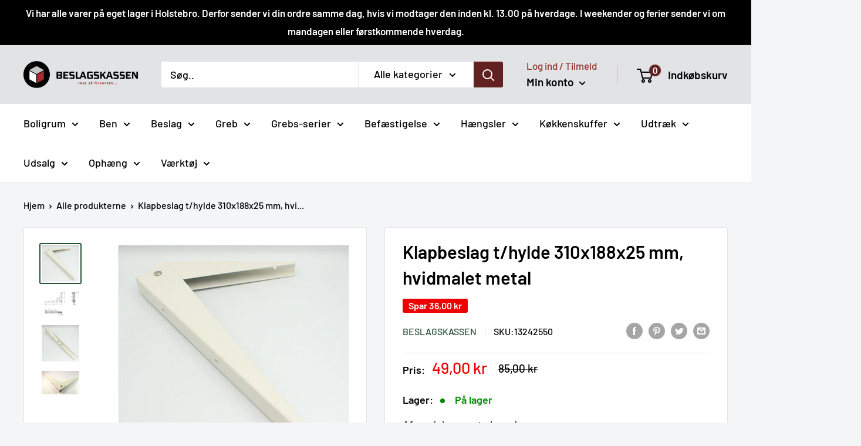

--- FILE ---
content_type: text/html; charset=utf-8
request_url: https://www.beslagskassen.dk/products/13242550
body_size: 84240
content:
<!doctype html>

<html class="no-js" lang="da">
  <head>
<!-- Start of Shoplift scripts -->
<!-- 2025-04-18T00:33:28.1918635Z -->
<style>.shoplift-hide { opacity: 0 !important; }</style>
<style id="sl-preview-bar-hide">#preview-bar-iframe, #PBarNextFrameWrapper { display: none !important; }</style>
<script type="text/javascript">(function(rootPath, template, themeRole, themeId, isThemePreview){ /* Generated on 2026-01-23T19:30:00.9374263Z */(function(){"use strict";var $=document.createElement("style");$.textContent=`#shoplift-preview-control{position:fixed;max-width:332px;height:56px;background-color:#141414;z-index:9999;bottom:20px;display:flex;border-radius:8px;box-shadow:13px 22px 7px #0000,9px 14px 7px #00000003,5px 8px 6px #0000000d,2px 4px 4px #00000017,1px 1px 2px #0000001a,0 0 #0000001a;align-items:center;margin:0 auto;left:16px;right:16px;opacity:0;transform:translateY(20px);visibility:hidden;transition:opacity .4s ease-in-out,transform .4s ease-in-out,visibility 0s .4s}#shoplift-preview-control.visible{opacity:1;transform:translateY(0);visibility:visible;transition:opacity .4s ease-in-out,transform .4s ease-in-out,visibility 0s 0s}#shoplift-preview-control *{font-family:Inter,sans-serif;color:#fff;box-sizing:border-box;font-size:16px}#shoplift-preview-variant-title{font-weight:400;line-height:140%;font-size:16px;text-align:start;letter-spacing:-.16px;flex-grow:1;text-wrap:nowrap;overflow:hidden;text-overflow:ellipsis}#shoplift-preview-variant-selector{position:relative;display:block;padding:6px 0;height:100%;min-width:0;flex:1 1 auto}#shoplift-preview-variant-menu-trigger{border:none;cursor:pointer;width:100%;background-color:transparent;padding:0 16px;border-left:1px solid #333;border-right:1px solid #333;height:100%;display:flex;align-items:center;justify-content:start;gap:8px}#shoplift-preview-variant-selector .menu-variant-label{width:24px;height:24px;border-radius:50%;padding:6px;display:flex;justify-content:center;align-items:center;font-size:12px;font-style:normal;font-weight:600;line-height:100%;letter-spacing:-.12px;flex-shrink:0}#shoplift-preview-variant-selector .preview-variant-menu{position:absolute;bottom:110%;transform:translate3d(0,20px,0);visibility:hidden;pointer-events:none;opacity:0;cursor:pointer;background-color:#141414;border:1px solid #141414;border-radius:6px;width:100%;max-height:156px;overflow-y:auto;box-shadow:0 8px 16px #0003;z-index:1;transition:opacity .3s ease-in-out,transform .3s ease-in-out,visibility 0s .3s}#shoplift-preview-variant-selector .preview-variant-menu.preview-variant-menu__visible{visibility:visible;pointer-events:auto;opacity:100;transform:translateZ(0);transition:opacity .3s ease-in-out,transform .3s ease-in-out,visibility 0s 0s}@media screen and (max-width:400px){#shoplift-preview-variant-selector .preview-variant-menu{position:fixed;left:0;right:0;width:auto;bottom:110%}}#shoplift-preview-variant-selector .preview-variant-menu .preview-variant-menu--item{padding:12px 16px;display:flex;overflow:hidden}#shoplift-preview-variant-selector .preview-variant-menu .preview-variant-menu--item .menu-variant-label{margin-right:6px}#shoplift-preview-variant-selector .preview-variant-menu .preview-variant-menu--item span{overflow:hidden;text-overflow:ellipsis;text-wrap:nowrap;white-space:nowrap;color:#f6f6f6;font-size:14px;font-style:normal;font-weight:500}#shoplift-preview-variant-selector .preview-variant-menu .preview-variant-menu--item:hover{background-color:#545454}#shoplift-preview-variant-selector .preview-variant-menu .preview-variant-menu--item:last-of-type{border-bottom-left-radius:6px;border-bottom-right-radius:6px}#shoplift-preview-variant-selector .preview-variant-menu .preview-variant-menu--item:first-of-type{border-top-left-radius:6px;border-top-right-radius:6px}#shoplift-preview-control div:has(#shoplift-exit-preview-button){padding:0 16px}#shoplift-exit-preview-button{padding:6px 8px;font-weight:500;line-height:75%;border-radius:4px;background-color:transparent;border:none;text-decoration:none}#shoplift-exit-preview-button:hover{cursor:pointer;background-color:#333}/*$vite$:1*/`,document.head.appendChild($);var B=" daum[ /]| deusu/| yadirectfetcher|(?:^|[^g])news(?!sapphire)|(?<! (?:channel/|google/))google(?!(app|/google| pixel))|(?<! cu)bots?(?:\\b|_)|(?<!(?: ya| yandex|^job|inapp;) ?)search|(?<!(?:lib))http|(?<![hg]m)score|@[a-z][\\w-]+\\.|\\(\\)|\\.com|\\b\\d{13}\\b|^<|^[\\w \\.\\-\\(?:\\):]+(?:/v?\\d+(?:\\.\\d+)?(?:\\.\\d{1,10})*?)?(?:,|$)|^[^ ]{50,}$|^\\d+\\b|^\\w+/[\\w\\(\\)]*$|^active|^ad muncher|^amaya|^avsdevicesdk/|^biglotron|^bot|^bw/|^clamav[ /]|^client/|^cobweb/|^custom|^ddg[_-]android|^discourse|^dispatch/\\d|^downcast/|^duckduckgo|^facebook|^getright/|^gozilla/|^hobbit|^hotzonu|^hwcdn/|^jeode/|^jetty/|^jigsaw|^microsoft bits|^movabletype|^mozilla/\\d\\.\\d \\(compatible;?\\)$|^mozilla/\\d\\.\\d \\w*$|^navermailapp|^netsurf|^offline|^owler|^postman|^python|^rank|^read|^reed|^rest|^rss|^snapchat|^space bison|^svn|^swcd |^taringa|^thumbor/|^track|^valid|^w3c|^webbandit/|^webcopier|^wget|^whatsapp|^wordpress|^xenu link sleuth|^yahoo|^yandex|^zdm/\\d|^zoom marketplace/|^{{.*}}$|admin|analyzer|archive|ask jeeves/teoma|bit\\.ly/|bluecoat drtr|browsex|burpcollaborator|capture|catch|check|chrome-lighthouse|chromeframe|classifier|clean|cloud|crawl|cypress/|dareboost|datanyze|dejaclick|detect|dmbrowser|download|evc-batch/|feed|firephp|gomezagent|headless|httrack|hubspot marketing grader|hydra|ibisbrowser|images|insight|inspect|iplabel|ips-agent|java(?!;)|library|mail\\.ru/|manager|measure|neustar wpm|node|nutch|offbyone|optimize|pageburst|pagespeed|parser|perl|phantomjs|pingdom|powermarks|preview|proxy|ptst[ /]\\d|reputation|resolver|retriever|rexx;|rigor|rss\\b|scan|scrape|server|sogou|sparkler/|speedcurve|spider|splash|statuscake|synapse|synthetic|tools|torrent|trace|transcoder|url|virtuoso|wappalyzer|watch|webglance|webkit2png|whatcms/|zgrab",G=/bot|spider|crawl|http|lighthouse/i,V;function K(){if(V instanceof RegExp)return V;try{V=new RegExp(B,"i")}catch{V=G}return V}function j(l){return!!l&&K().test(l)}class L{timestamp;constructor(){this.timestamp=new Date}}class W extends L{type;testId;hypothesisId;constructor(t,e,i){super(),this.type=3,this.testId=t,this.hypothesisId=e,this.timestamp=i}}class J extends L{type;path;constructor(t){super(),this.type=4,this.path=t}}class Y extends L{type;cart;constructor(t){super(),this.type=5,this.cart=t}}class D extends Error{isBot;constructor(){super(),this.isBot=!0}}function Z(l,t,e){for(const i of t.selectors){const s=l.querySelectorAll(i.cssSelector);for(let r=0;r<s.length;r++)e(t.testId,t.hypothesisId)}H(l,t,(i,s,r,o,n)=>n(s,r),e)}function x(l,t,e){for(const i of t.selectors)F(l,t.testId,t.hypothesisId,i,e??(()=>{}));H(l,t,F,e??(()=>{}))}function M(l){return l.urlPatterns.reduce((t,e)=>{switch(e.operator){case"contains":return t+`.*${e}.*`;case"endsWith":return t+`.*${e}`;case"startsWith":return t+`${e}.*`}},"")}function H(l,t,e,i){new MutationObserver(()=>{for(const r of t.selectors)e(l,t.testId,t.hypothesisId,r,i)}).observe(l.documentElement,{childList:!0,subtree:!0})}function F(l,t,e,i,s){const r=l.querySelectorAll(i.cssSelector);for(let o=0;o<r.length;o++){let n=r.item(o);if(n instanceof HTMLElement&&n.dataset.shoplift!==""){n.dataset.shoplift="";for(const a of i.actions.sort(ot))n=Q(l,i.cssSelector,n,a)}}return r.length>0&&s?(s(t,e),!0):!1}function Q(l,t,e,i){switch(i.type){case"innerHtml":e.innerHTML=i.value;break;case"attribute":X(e,i.scope,i.value);break;case"css":tt(l,t,i.value);break;case"js":et(l,e,i);break;case"copy":return it(e);case"remove":st(e);break;case"move":rt(e,parseInt(i.value));break}return e}function X(l,t,e){l.setAttribute(t,e)}function tt(l,t,e){const i=l.createElement("style");i.innerHTML=`${t} { ${e} }`,l.getElementsByTagName("head")[0]?.appendChild(i)}function et(l,t,e){Function("document","element",`"use strict"; ${e.value}`)(l,t)}function it(l){const t=l.cloneNode(!0);if(!l.parentNode)throw"Can't copy node outside of DOM";return l.parentNode.insertBefore(t,l.nextSibling),t}function st(l){l.remove()}function rt(l,t){if(t===0)return;const e=Array.prototype.slice.call(l.parentElement.children).indexOf(l),i=Math.min(Math.max(e+t,0),l.parentElement.children.length-1);l.parentElement.children.item(i).insertAdjacentElement(t>0?"afterend":"beforebegin",l)}function ot(l,t){return N(l)-N(t)}function N(l){return l.type==="copy"||l.type==="remove"?0:1}var P=(l=>(l[l.Template=0]="Template",l[l.Theme=1]="Theme",l[l.UrlRedirect=2]="UrlRedirect",l[l.Script=3]="Script",l[l.Dom=4]="Dom",l[l.Price=5]="Price",l))(P||{});const nt="data:image/svg+xml,%3csvg%20width='12'%20height='12'%20viewBox='0%200%2012%2012'%20fill='none'%20xmlns='http://www.w3.org/2000/svg'%3e%3cpath%20d='M9.96001%207.90004C9.86501%207.90004%209.77001%207.86504%209.69501%207.79004L6.43501%204.53004C6.19501%204.29004%205.80501%204.29004%205.56501%204.53004L2.30501%207.79004C2.16001%207.93504%201.92001%207.93504%201.77501%207.79004C1.63001%207.64504%201.63001%207.40504%201.77501%207.26004L5.03501%204.00004C5.56501%203.47004%206.43001%203.47004%206.96501%204.00004L10.225%207.26004C10.37%207.40504%2010.37%207.64504%2010.225%207.79004C10.15%207.86004%2010.055%207.90004%209.96001%207.90004Z'%20fill='white'/%3e%3c/svg%3e",at="data:image/svg+xml,%3csvg%20width='14'%20height='24'%20viewBox='0%200%2014%2024'%20fill='none'%20xmlns='http://www.w3.org/2000/svg'%3e%3cpath%20d='M12.3976%2014.5255C12.2833%2013.8788%2012.0498%2013.3024%2011.6952%2012.7961C11.3416%2012.2898%2010.9209%2011.8353%2010.4353%2011.4317C9.94868%2011.0291%209.43546%2010.6488%208.89565%2010.292C8.48487%2010.049%208.09577%209.78565%207.72637%209.50402C7.35697%209.2224%207.08016%208.89503%206.89694%208.51987C6.71273%208.14471%206.67826%207.69533%206.79055%207.1697C6.86345%206.83216%206.97476%206.54647%207.12351%206.31162C7.27324%206.07778%207.47124%205.89986%207.7175%205.77684C7.96377%205.65483%208.21989%205.59383%208.48389%205.59383C8.88087%205.59383%209.17639%205.7016%209.3734%205.91714C9.56943%206.13268%209.68271%206.42345%209.71424%206.78946C9.74576%207.15547%209.72015%207.55401%209.63839%207.98509C9.55663%208.41617%209.43645%208.84724%209.27687%209.27934L13.5127%208.80149C13.9638%207.52656%2014.1017%206.42447%2013.9264%205.49725C13.751%204.56901%2013.2664%203.85122%2012.4724%203.34491C12.239%203.19648%2011.9779%203.07041%2011.6893%202.96569L12.0026%201.50979L9.86397%200L7.3875%201.50979L7.11169%202.78878C6.65166%202.8874%206.21724%203.01957%205.8114%203.19038C4.85292%203.594%204.06684%204.15115%203.45117%204.86385C2.83452%205.57655%202.42571%206.40108%202.22378%207.33847C2.06616%208.06947%202.04942%208.70796%202.17551%209.25087C2.30061%209.7948%202.52028%2010.2828%202.8355%2010.7139C3.14974%2011.145%203.51816%2011.5344%203.93977%2011.881C4.36039%2012.2288%204.782%2012.5521%205.20164%2012.851C5.68334%2013.1702%206.13844%2013.5169%206.56497%2013.8921C6.99052%2014.2672%207.31954%2014.7125%207.55004%2015.228C7.78055%2015.7445%207.81502%2016.3769%207.65347%2017.1262C7.56482%2017.5389%207.43676%2017.8765%207.27028%2018.1388C7.10381%2018.4011%206.89596%2018.5983%206.64772%2018.7295C6.3985%2018.8606%206.12071%2018.9267%205.8114%2018.9267C5.21641%2018.9267%204.79776%2018.6034%204.62833%2018.1632C4.4589%2017.7229%204.47367%2017.2583%204.60075%2016.5639C4.72782%2015.8705%205.05092%2015.1395%205.37107%2014.3699H1.17665C1.17665%2014.3699%200.207341%2016.1115%200.0310135%2017.6762C-0.0655232%2018.5302%200.0635208%2019.2653%200.41519%2019.8844C0.76686%2020.5036%201.33032%2020.9814%202.10655%2021.319C2.39222%2021.443%202.7104%2021.5447%203.05813%2021.623L2.54589%2024H7.17473L7.7047%2021.5386C8.08493%2021.442%208.43857%2021.3231%208.76562%2021.1787C9.73985%2020.7476%2010.52%2020.1427%2011.1071%2019.3649C11.6932%2018.5871%2012.0873%2017.7291%2012.2892%2016.7917C12.4744%2015.9295%2012.5099%2015.1741%2012.3966%2014.5275L12.3976%2014.5255Z'%20fill='white'/%3e%3c/svg%3e";async function lt(l){let t=l.replace(/-/g,"+").replace(/_/g,"/");for(;t.length%4;)t+="=";const e=atob(t),i=Uint8Array.from(e,o=>o.charCodeAt(0)),s=new Blob([i]).stream().pipeThrough(new DecompressionStream("gzip")),r=await new Response(s).text();return JSON.parse(r)}function _(l,t){return typeof t=="string"&&/\d{4}-\d{2}-\d{2}T\d{2}:\d{2}:\d{2}.\d+(?:Z|[+-]\d+)/.test(t)?new Date(t):t}function O(l,t){return t}function k(l,t=!1,e=!1,i=","){const s=l/100;if(e){const o=Math.round(s).toLocaleString("en-US");return i!==","?o.replace(/,/g,i):o}else{const r=t?",":".",o=s.toFixed(2).split("."),n=parseInt(o[0],10),a=o[1]??"00",c=n.toLocaleString("en-US");return i!==","?`${c.replace(/,/g,i)}${r}${a}`:t?`${c.replace(/,/g,".")}${r}${a}`:`${c}${r}${a}`}}function R(l,t,e,i){const s=t.replace("{{amount}}",k(l,!1,!1)).replace("{{amount_no_decimals}}",k(l,!1,!0)).replace("{{amount_with_comma_separator}}",k(l,!0,!1)).replace("{{amount_no_decimals_with_comma_separator}}",k(l,!0,!0)).replace("{{amount_with_space_separator}}",k(l,!1,!1," ")).replace("{{amount_no_decimals_with_space_separator}}",k(l,!1,!0," ")).replace("{{amount_with_apostrophe_separator}}",k(l,!1,!1,"'")).replace("{{amount_no_decimals_with_apostrophe_separator}}",k(l,!1,!0,"'")).replace("{{amount_with_period_and_space_separator}}",k(l,!1,!1,". ")).replace("{{amount_no_decimals_with_period_and_space_separator}}",k(l,!1,!0,". ")).replace("{{AMOUNT }}",k(l,!0,!1));return i?`${s} ${e}`:s}function q(l){return l.replace(/[^\d.,\s-]/g,"").trim()}function ct(l){const t=new Map;for(const[e,i,s]of l.v)t.set(e,{priceInCents:i,compareAtPriceInCents:s});return t}function dt(l,t,e,i){const{priceInCents:s,compareAtPriceInCents:r}=e,{mf:o,c:n,cce:a}=i;if(l.getAttribute("data-sl-attribute-p")===t)l.innerHTML=R(s,o,n,a);else if(l.getAttribute("data-sl-attribute-cap")===t)r<=0||r<=s?l.remove():l.innerHTML=R(r,o,n,a);else if(l.getAttribute("data-sl-attribute-discount")===t&&!(r<=0||r<=s)){const h=Math.round((r-s)/r*100),u=q(R(r-s,o,n,!1)),p=l.getAttribute("data-sl-format")||"percent";p==="percent"?l.textContent=`-${h}%`:p==="amount"?l.textContent=`-${u}`:p==="both"&&(l.textContent=`-${h}% (-${u})`)}}function ht(l){const t=[],e={id:"url-pattern",operator:"contains",value:"/"};for(const[i,s,r]of l.v){t.push({id:`p-${i}`,cssSelector:`[data-sl-attribute-p="${i}"]`,urlPatterns:[e],actions:[{id:`p-action-${i}`,type:"innerHtml",scope:"price",value:R(s,l.mf,l.c,l.cce)}]});const o=r<=0||r<=s;if(t.push({id:`cap-${i}`,cssSelector:`[data-sl-attribute-cap="${i}"]`,urlPatterns:[e],actions:[{id:`cap-action-${i}`,type:o?"remove":"innerHtml",scope:"compare-at-price",value:o?"":R(r,l.mf,l.c,l.cce)}]}),!o&&r>s){const n=Math.round((r-s)/r*100),a=q(R(r-s,l.mf,l.c,!1));t.push({id:`d-${i}`,cssSelector:`[data-sl-attribute-discount="${i}"]`,urlPatterns:[e],actions:[{id:`d-action-${i}`,type:"js",scope:null,value:`(function(doc, el) {              var format = el.getAttribute('data-sl-format') || 'percent';              if (format === 'percent') {                el.textContent = '-${n}%';              } else if (format === 'amount') {                el.textContent = '-${a}';              } else if (format === 'both') {                el.textContent = '-${n}% (-${a})';              }            })`}]})}}return t}let U=!1;class pt{constructor(t,e,i,s,r,o,n,a,c,h,u){this.shop=t,this.host=e,this.eventHost=i,this.disableReferrerOverride=a,this.logHistory=[],this.legacySessionKey=`SHOPLIFT_SESSION_${this.shop}`,this.cssHideClass=s?"shoplift-hide":"",this.testConfigs=h.map(d=>({...d,startAt:new Date(d.startAt),statusHistory:d.statusHistory.map(v=>({...v,createdAt:new Date(v.createdAt)}))})),this.inactiveTestConfigs=u,this.sendPageView=!!r,this.shopliftDebug=o===!0,this.gaConfig=n!=={"sendEvents":false,"mode":"gtag"}?n:{sendEvents:!1},this.fetch=window.fetch.bind(window),this.localStorageSet=window.localStorage.setItem.bind(window.localStorage),this.localStorageGet=window.localStorage.getItem.bind(window.localStorage);const p=this.getDeviceType();this.device=p!=="tablet"?p:"mobile",this.state=this.loadState(),this.shopifyAnalyticsId=this.getShopifyAnalyticsId(),this.testsFilteredByAudience=h.filter(d=>d.status=="active"),this.getCountryTimeout=c===1000?1e3:c,this.log("State Loaded",JSON.stringify(this.state))}DATA_SL_ATTRIBUTE_P="data-sl-attribute-p";DATA_SL_TEST_ID="data-sl-test-id";VIEWPORT_TRACK_THRESHOLD=.5;temporarySessionKey="Shoplift_Session";essentialSessionKey="Shoplift_Essential";analyticsSessionKey="Shoplift_Analytics";priceSelectorsSessionKey="Shoplift_PriceSelectors";legacySessionKey;cssHideClass;testConfigs;inactiveTestConfigs;testsFilteredByAudience;sendPageView;shopliftDebug;gaConfig;getCountryTimeout;state;shopifyAnalyticsId;cookie=document.cookie;isSyncing=!1;isSyncingGA=!1;fetch;localStorageSet;localStorageGet;sessionStorageSet=window.sessionStorage.setItem.bind(window.sessionStorage);sessionStorageGet=window.sessionStorage.getItem.bind(window.sessionStorage);urlParams=new URLSearchParams(window.location.search);device;logHistory;activeViewportObservers=new Map;deriveCategoryFromExistingTests(){if(!this.state.temporary.testCategory&&this.state.essential.visitorTests.length>0){const t=this.state.essential.visitorTests.some(e=>{if(!e.hypothesisId)return!1;const i=this.getHypothesis(e.hypothesisId);return i&&["theme","basicScript","price"].includes(i.type)});this.state.temporary.testCategory=t?"global":"conditional",this.persistTemporaryState(),this.log("Derived test category from existing visitorTests: %s",this.state.temporary.testCategory)}}async init(){try{if(this.log("Shoplift script initializing"),window.Shopify&&window.Shopify.designMode){this.log("Skipping script for design mode");return}if(window.location.href.includes("slScreenshot=true")){this.log("Skipping script for screenshot");return}if(window.location.hostname.endsWith(".edgemesh.com")){this.log("Skipping script for preview");return}if(window.location.href.includes("isShopliftMerchant")){const e=this.urlParams.get("isShopliftMerchant")==="true";this.log("Setting merchant session to %s",e),this.state.temporary.isMerchant=e,this.persistTemporaryState()}if(this.state.temporary.isMerchant){this.log("Setting up preview for merchant"),typeof window.shoplift!="object"&&this.setShopliftStub(),this.state.temporary.previewConfig||this.hidePage(),await this.initPreview(),document.querySelector("#sl-preview-bar-hide")?.remove();return}if(this.state.temporary.previewConfig=void 0,j(navigator.userAgent))return;if(navigator.userAgent.includes("Chrome/118")){this.log("Random: %o",[Math.random(),Math.random(),Math.random()]);const e=await this.makeRequest({url:`${this.eventHost}/api/v0/events/ip`,method:"get"}).then(i=>i?.json());this.log(`IP: ${e}`),this.makeRequest({url:`${this.eventHost}/api/v0/logs`,method:"post",data:JSON.stringify(this.debugState(),O)}).catch()}if(this.shopifyAnalyticsId=this.getShopifyAnalyticsId(),this.monitorConsentChange(),this.checkForThemePreview())return;if(!this.disableReferrerOverride&&this.state.temporary.originalReferrer!=null){this.log(`Overriding referrer from '${document.referrer}' to '${this.state.temporary.originalReferrer}'`);const e=this.state.temporary.originalReferrer;delete this.state.temporary.originalReferrer,this.persistTemporaryState(),Object.defineProperty(document,"referrer",{get:()=>e,enumerable:!0,configurable:!0})}if(await this.refreshVisitor(this.shopifyAnalyticsId),await this.handleVisitorTest()){this.log("Redirecting for visitor test");return}this.setShoplift(),this.showPage(),this.ensureCartAttributesForExistingPriceTests(!1),await this.finalize(),console.log("SHOPLIFT SCRIPT INITIALIZED!")}catch(t){if(t instanceof D)return;throw t}finally{typeof window.shoplift!="object"&&this.setShopliftStub()}}getVariantColor(t){switch(t){case"a":return{text:"#141414",bg:"#E2E2E2"};case"b":return{text:"rgba(255, 255, 255, 1)",bg:"rgba(37, 99, 235, 1)"}}}getDefaultVariantTitle(t){return t.title?t.title:t.type==="price"?t.isControl?"Original prices":"Variant prices":t.isControl?"Original":"Untitled variant "+t.label.toUpperCase()}async initPreview(){const t=this.urlParams.get("previewConfig");if(t){this.state.temporary.previewConfig=void 0,this.log("Setting up the preview"),this.log("Found preview config, writing to temporary state");const e=await lt(t);if(this.state.temporary.previewConfig=e,this.state.temporary.previewConfig.testTypeCategory===P.Price){this.hidePage(!0);const s=this.state.temporary.previewConfig;let r=`${this.host}/api/dom-selectors/${s.storeId}/${s.testId}/${s.isDraft||!1}`;s.shopifyProductId&&(r+=`?productId=${s.shopifyProductId}`);const o=await this.makeJsonRequest({method:"get",url:r}).catch(n=>(this.log("Error getting domSelectors",n),null));s.variants.forEach(n=>n.domSelectors=o[n.id]?.domSelectors)}this.persistTemporaryState();const i=new URL(window.location.toString());i.searchParams.delete("previewConfig"),this.queueRedirect(i)}else if(this.state.temporary.previewConfig){this.showPage();const e=this.state.temporary.previewConfig;e.testTypeCategory===P.Template&&this.handleTemplatePreview(e)&&this.initPreviewControls(e),e.testTypeCategory===P.UrlRedirect&&this.handleUrlPreview(e)&&this.initPreviewControls(e),e.testTypeCategory===P.Script&&this.handleScriptPreview(e)&&this.initPreviewControls(e),e.testTypeCategory===P.Price&&await this.handlePricePreview(e)&&this.initPreviewControls(e)}}initPreviewControls(t){document.addEventListener("DOMContentLoaded",()=>{const e=t.variants.find(v=>v.id===t.currentVariant),i=e?.label||"a",s=t.variants,r=document.createElement("div");r.id="shoplift-preview-control";const o=document.createElement("div"),n=document.createElement("img");n.src=at,n.height=24,n.width=14,o.style.padding="0 16px",o.style.lineHeight="100%",o.appendChild(n),r.appendChild(o);const a=document.createElement("div");a.id="shoplift-preview-variant-selector";const c=document.createElement("button");c.id="shoplift-preview-variant-menu-trigger";const h=document.createElement("div");h.className="menu-variant-label",h.style.backgroundColor=this.getVariantColor(i).bg,h.style.color=this.getVariantColor(i).text,h.innerText=i.toUpperCase(),c.appendChild(h);const u=document.createElement("span");if(u.id="shoplift-preview-variant-title",u.innerText=e?this.getDefaultVariantTitle(e):"Untitled variant "+i.toUpperCase(),c.appendChild(u),s.length>1){const v=document.createElement("img");v.src=nt,v.width=12,v.height=12,v.style.height="12px",v.style.width="12px",c.appendChild(v);const T=document.createElement("div");T.className="preview-variant-menu";for(const m of t.variants.filter(S=>S.id!==t.currentVariant)){const S=document.createElement("div");S.className="preview-variant-menu--item";const I=document.createElement("div");I.className="menu-variant-label",I.style.backgroundColor=this.getVariantColor(m.label).bg,I.style.color=this.getVariantColor(m.label).text,I.style.flexShrink="0",I.innerText=m.label.toUpperCase(),S.appendChild(I);const y=document.createElement("span");y.innerText=this.getDefaultVariantTitle(m),S.appendChild(y),S.addEventListener("click",()=>{this.pickVariant(m.id)}),T.appendChild(S)}a.appendChild(T),c.addEventListener("click",()=>{T.className!=="preview-variant-menu preview-variant-menu__visible"?T.classList.add("preview-variant-menu__visible"):T.classList.remove("preview-variant-menu__visible")}),document.addEventListener("click",m=>{m.target instanceof Element&&!c.contains(m.target)&&T.className==="preview-variant-menu preview-variant-menu__visible"&&T.classList.remove("preview-variant-menu__visible")})}else c.style.pointerEvents="none",h.style.margin="0";a.appendChild(c),r.appendChild(a);const p=document.createElement("div"),d=document.createElement("button");d.id="shoplift-exit-preview-button",d.innerText="Exit",p.appendChild(d),d.addEventListener("click",()=>{this.exitPreview()}),r.appendChild(p),document.body.appendChild(r),requestAnimationFrame(()=>{r.classList.add("visible")})}),this.ensureCartAttributesForExistingPriceTests(!0)}pickVariant(t){if(this.state.temporary.previewConfig){const e=this.state.temporary.previewConfig,i=new URL(window.location.toString());if(e.testTypeCategory===P.UrlRedirect){const s=e.variants.find(r=>r.id===e.currentVariant)?.redirectUrl;if(i.pathname===s){const r=e.variants.find(o=>o.id===t)?.redirectUrl;r&&(i.pathname=r)}}if(e.testTypeCategory===P.Template){const s=e.variants.find(r=>r.id===e.currentVariant)?.pathName;if(s&&i.pathname===s){const r=e.variants.find(o=>o.id===t)?.pathName;r&&r!==s&&(i.pathname=r)}}e.currentVariant=t,this.persistTemporaryState(),this.queueRedirect(i)}}exitPreview(){const t=new URL(window.location.toString());if(this.state.temporary.previewConfig?.testTypeCategory===P.Template&&t.searchParams.delete("view"),this.state.temporary.previewConfig?.testTypeCategory===P.Script&&t.searchParams.delete("slVariant"),this.state.temporary.previewConfig?.testTypeCategory===P.UrlRedirect){const i=this.state.temporary.previewConfig.variants.filter(r=>!r.isControl&&r.redirectUrl!==null).map(r=>r.redirectUrl),s=this.state.temporary.previewConfig.variants.find(r=>r.label==="a")?.redirectUrl;i.includes(t.pathname)&&s&&(t.pathname=s)}this.state.temporary.previewConfig=void 0,this.persistTemporaryState(),this.hidePage(),this.queueRedirect(t)}handleTemplatePreview(t){const e=t.currentVariant,i=t.variants.find(a=>a.id===e);if(!i)return!1;const s=t.variants.find(a=>a.isControl);if(!s)return!1;this.log("Setting up template preview for type",s.type);const r=new URL(window.location.toString()),o=r.searchParams.get("view"),n=i.type===s.type;return!n&&!i.isControl&&template.suffix===s.affix&&this.typeFromTemplate()===s.type&&i.pathName!==null?(this.log("Hit control template type, redirecting to the variant url"),this.hidePage(),r.pathname=i.pathName,this.queueRedirect(r),!0):(!i.isControl&&this.typeFromTemplate()==i.type&&template.suffix===s.affix&&n&&o!==(i.affix||"__DEFAULT__")&&(this.log("Template type and affix match control, updating the view param"),r.searchParams.delete("view"),this.log("Setting the new viewParam to",i.affix||"__DEFAULT__"),this.hidePage(),r.searchParams.set("view",i.affix||"__DEFAULT__"),this.queueRedirect(r)),o!==null&&o!==i.affix&&(r.searchParams.delete("view"),this.hidePage(),this.queueRedirect(r)),!0)}handleUrlPreview(t){const e=t.currentVariant,i=t.variants.find(o=>o.id===e),s=t.variants.find(o=>o.isControl)?.redirectUrl;if(!i)return!1;this.log("Setting up URL redirect preview");const r=new URL(window.location.toString());return r.pathname===s&&!i.isControl&&i.redirectUrl!==null&&(this.log("Url matches control, redirecting"),this.hidePage(),r.pathname=i.redirectUrl,this.queueRedirect(r)),!0}handleScriptPreview(t){const e=t.currentVariant,i=t.variants.find(o=>o.id===e);if(!i)return!1;this.log("Setting up script preview");const s=new URL(window.location.toString());return s.searchParams.get("slVariant")!==i.id&&(this.log("current id doesn't match the variant, redirecting"),s.searchParams.delete("slVariant"),this.log("Setting the new slVariantParam"),this.hidePage(),s.searchParams.set("slVariant",i.id),this.queueRedirect(s)),!0}async handlePricePreview(t){const e=t.currentVariant,i=t.variants.find(s=>s.id===e);return i?(this.log("Setting up price preview"),i.domSelectors&&i.domSelectors.length>0&&(x(document,{testId:t.testId,hypothesisId:i.id,selectors:i.domSelectors}),this.ensureCartAttributesForExistingPriceTests(!0)),!0):!1}async finalize(){const t=await this.getCartState();t!==null&&this.queueCartUpdate(t),this.pruneStateAndSave(),await this.syncAllEvents()}setShoplift(){this.log("Setting up public API");const e=this.urlParams.get("slVariant")==="true",i=e?null:this.urlParams.get("slVariant");window.shoplift={isHypothesisActive:async s=>{if(this.log("Script checking variant for hypothesis '%s'",s),e)return this.log("Forcing variant for hypothesis '%s'",s),!0;if(i!==null)return this.log("Forcing hypothesis '%s'",i),s===i;const r=this.testConfigs.find(n=>n.hypotheses.some(a=>a.id===s));if(!r)return this.log("No test found for hypothesis '%s'",s),!1;const o=this.state.essential.visitorTests.find(n=>n.testId===r.id);return o?(this.log("Active visitor test found",s),o.hypothesisId===s):(await this.manuallySplitVisitor(r),this.testConfigs.some(n=>n.hypotheses.some(a=>a.id===s&&this.state.essential.visitorTests.some(c=>c.hypothesisId===a.id))))},setAnalyticsConsent:async s=>{await this.onConsentChange(s,!0)},getVisitorData:()=>({visitor:this.state.analytics.visitor,visitorTests:this.state.essential.visitorTests.filter(s=>!s.isInvalid).map(s=>{const{shouldSendToGa:r,savedAt:o,...n}=s;return n})})}}setShopliftStub(){this.log("Setting up stubbed public API");const e=this.urlParams.get("slVariant")==="true",i=e?null:this.urlParams.get("slVariant");window.shoplift={isHypothesisActive:s=>Promise.resolve(e||s===i),setAnalyticsConsent:()=>Promise.resolve(),getVisitorData:()=>({visitor:null,visitorTests:[]})}}async manuallySplitVisitor(t){this.log("Starting manual split for test '%s'",t.id),await this.handleVisitorTest([t]);const e=this.getReservationForTest(t.id);e&&!e.isRealized&&e.entryCriteriaKey&&(this.log("Realizing manual API reservation for test '%s'",t.id),this.realizeReservationForCriteria(e.entryCriteriaKey)),this.saveState(),this.syncAllEvents()}async handleVisitorTest(t){await this.filterTestsByAudience(this.testConfigs,this.state.analytics.visitor??this.buildBaseVisitor(),this.state.essential.visitorTests),this.deriveCategoryFromExistingTests(),this.clearStaleReservations();let e=t?t.filter(i=>this.testsFilteredByAudience.some(s=>s.id===i.id)):[...this.testsForUrl(this.testsFilteredByAudience),...this.domTestsForUrl(this.testsFilteredByAudience)];try{if(e.length===0)return this.log("No tests found"),!1;this.log("Checking for existing visitor test on page");const i=this.getCurrentVisitorHypothesis(e);if(i){this.log("Found current visitor test");const a=this.considerRedirect(i);return a&&(this.log("Redirecting for current visitor test"),this.redirect(i)),a}const s=this.getReservationForCurrentPage();if(s){this.log("Found matching reservation for current page: %s",s.testId);const a=this.getHypothesis(s.hypothesisId);if(a){a.type!=="price"&&this.realizeReservationForCriteria(s.entryCriteriaKey);const c=this.considerRedirect(a);return c&&this.redirect(a),c}}this.log("No active test relation for test page");const r=this.testsForUrl(this.inactiveTestConfigs.filter(a=>this.testIsPaused(a)&&a.hypotheses.some(c=>this.state.essential.visitorTests.some(h=>h.hypothesisId===c.id)))).map(a=>a.id);if(r.length>0)return this.log("Visitor has paused tests for test page, skipping test assignment: %o",r),!1;if(!this.state.temporary.testCategory){const a=this.testsFilteredByAudience.filter(h=>this.isGlobalEntryCriteria(this.getEntryCriteriaKey(h))),c=this.testsFilteredByAudience.filter(h=>!this.isGlobalEntryCriteria(this.getEntryCriteriaKey(h)));if(this.log("Category dice roll - global tests: %o, conditional tests: %o",a.map(h=>({id:h.id,title:h.title,criteria:this.getEntryCriteriaKey(h)})),c.map(h=>({id:h.id,title:h.title,criteria:this.getEntryCriteriaKey(h)}))),a.length>0&&c.length>0){const h=a.length,u=c.length,p=h+u,d=Math.random()*p;this.state.temporary.testCategory=d<h?"global":"conditional",this.log("Category dice roll: rolled %.2f of %d (global weight: %d, conditional weight: %d), selected '%s'",d,p,h,u,this.state.temporary.testCategory)}else a.length>0?(this.state.temporary.testCategory="global",this.log("Only global tests available, setting category to global")):(this.state.temporary.testCategory="conditional",this.log("Only conditional tests available, setting category to conditional"));this.persistTemporaryState()}const o=this.state.temporary.testCategory;if(this.log("Visitor test category: %s",o),o==="global"){const a=this.testsFilteredByAudience.filter(c=>!this.isGlobalEntryCriteria(this.getEntryCriteriaKey(c)));for(const c of a)this.markTestAsBlocked(c,"category:global");e=e.filter(c=>this.isGlobalEntryCriteria(this.getEntryCriteriaKey(c)))}else{const a=this.testsFilteredByAudience.filter(c=>this.isGlobalEntryCriteria(this.getEntryCriteriaKey(c)));for(const c of a)this.markTestAsBlocked(c,"category:conditional");e=e.filter(c=>!this.isGlobalEntryCriteria(this.getEntryCriteriaKey(c)))}if(e.length===0)return this.log("No tests remaining after category filter"),!1;this.createReservations(e);const n=this.getReservationForCurrentPage();if(n&&!n.isRealized){const a=this.getHypothesis(n.hypothesisId);if(a){a.type!=="price"&&this.realizeReservationForCriteria(n.entryCriteriaKey);const c=this.considerRedirect(a);return c&&(this.log("Redirecting for new test"),this.redirect(a)),c}}return!1}finally{this.includeInDomTests(),this.saveState()}}includeInDomTests(){this.applyControlForAudienceFilteredPriceTests();const t=this.getDomTestsForCurrentUrl(),e=this.getVisitorDomHypothesis(t);for(const i of t){this.log("Evaluating dom test '%s'",i.id);const s=i.hypotheses.some(d=>d.type==="price");if(this.state.essential.visitorTests.find(d=>d.testId===i.id&&d.isInvalid&&!d.hypothesisId)){if(this.log("Visitor is blocked from test '%s', applying control prices if price test",i.id),s){const d=i.hypotheses.find(v=>v.isControl);d?.priceData&&(this.applyPriceTestWithMapLookup(i.id,d,[d],()=>{this.log("Control prices applied for blocked visitor, no metrics tracked")}),this.updatePriceTestHiddenInputs(i.id,"control",!1))}continue}const o=this.getReservationForTest(i.id);let n=null,a=!1;const c=e.find(d=>i.hypotheses.some(v=>d.id===v.id));if(o)n=this.getHypothesis(o.hypothesisId)??null,this.log("Using reserved hypothesis '%s' for test '%s'",o.hypothesisId,i.id);else if(c)n=c,this.log("Using existing hypothesis assignment for test '%s'",i.id);else if(s){const d=this.visitorActiveTestTypeWithReservations();d?(a=!0,this.log("Visitor already in test type '%s', treating as non-test for price test '%s'",d,i.id)):n=this.pickHypothesis(i)}else n=this.pickHypothesis(i);if(a&&s){const d=i.hypotheses.find(v=>v.isControl);d?.priceData&&(this.log("Applying control prices for non-test visitor on price test '%s' (Map-based)",i.id),this.applyPriceTestWithMapLookup(i.id,d,[d],()=>{this.log("Control prices applied for non-test visitor, no metrics tracked")}),this.updatePriceTestHiddenInputs(i.id,"control",!1));continue}if(!n){this.log("Failed to pick hypothesis for test");continue}const h=i.bayesianRevision??4,u=n.type==="price",p=h>=5;if(u&&p){if(this.log(`Price test with Map-based lookup (v${h}): ${i.id}`),!n.priceData){this.log("No price data for hypothesis '%s', skipping",n.id);continue}const d=n.isControl?"control":"variant";this.log(`Setting up Map-based price test for ${d} (test: ${i.id})`),this.applyPriceTestWithMapLookup(i.id,n,i.hypotheses,v=>{const T=this.getReservationForTest(v);T&&!T.isRealized&&T.entryCriteriaKey?this.realizeReservationForCriteria(T.entryCriteriaKey):this.queueAddVisitorToTest(v,n),this.saveState(),this.queuePageView(window.location.pathname),this.syncAllEvents()});continue}if(u&&!p){this.log(`Price test without viewport tracking (v${h}): ${i.id}`);const d=this.getDomSelectorsForHypothesis(n);if(d.length===0)continue;x(document,{testId:i.id,hypothesisId:n.id,selectors:d},v=>{this.queueAddVisitorToTest(v,n),this.saveState(),this.queuePageView(window.location.pathname),this.syncAllEvents()});continue}if(!n.domSelectors||n.domSelectors.length===0){this.log("No selectors found, skipping hypothesis");continue}x(document,{testId:i.id,hypothesisId:n.id,selectors:n.domSelectors},d=>{this.queueAddVisitorToTest(d,n),this.saveState(),this.queuePageView(window.location.pathname),this.syncAllEvents()})}}considerRedirect(t){if(this.log("Considering redirect for hypothesis '%s'",t.id),t.isControl)return this.log("Skipping redirect for control"),!1;if(t.type==="basicScript"||t.type==="manualScript")return this.log("Skipping redirect for script test"),!1;const e=this.state.essential.visitorTests.find(o=>o.hypothesisId===t.id),i=new URL(window.location.toString()),r=new URLSearchParams(window.location.search).get("view");if(t.type==="theme"){if(!(t.themeId===themeId)){if(this.log("Theme id '%s' is not hypothesis theme ID '%s'",t.themeId,themeId),e&&e.themeId!==t.themeId&&(e.themeId===themeId||!this.isThemePreview()))this.log("On old theme, redirecting and updating local visitor"),e.themeId=t.themeId;else if(this.isThemePreview())return this.log("On non-test theme, skipping redirect"),!1;return this.log("Hiding page to redirect for theme test"),this.hidePage(),!0}return!1}else if(t.type!=="dom"&&t.type!=="price"&&t.affix!==template.suffix&&t.affix!==r||t.redirectPath&&!i.pathname.endsWith(t.redirectPath))return this.log("Hiding page to redirect for template test"),this.hidePage(),!0;return this.log("Not redirecting"),!1}redirect(t){if(this.log("Redirecting to hypothesis '%s'",t.id),t.isControl)return;const e=new URL(window.location.toString());if(e.searchParams.delete("view"),t.redirectPath){const i=RegExp("^(/w{2}-w{2})/").exec(e.pathname);if(i&&i.length>1){const s=i[1];e.pathname=`${s}${t.redirectPath}`}else e.pathname=t.redirectPath}else t.type==="theme"?(e.searchParams.set("_ab","0"),e.searchParams.set("_fd","0"),e.searchParams.set("_sc","1"),e.searchParams.set("preview_theme_id",t.themeId.toString())):t.type!=="urlRedirect"&&e.searchParams.set("view",t.affix);this.queueRedirect(e)}async refreshVisitor(t){if(t===null||!this.state.essential.isFirstLoad||!this.testConfigs.some(i=>i.visitorOption!=="all"))return;this.log("Refreshing visitor"),this.hidePage();const e=await this.getVisitor(t);e&&e.id&&this.updateLocalVisitor(e)}buildBaseVisitor(){return{shopifyAnalyticsId:this.shopifyAnalyticsId,device:this.device,country:null,...this.state.essential.initialState}}getInitialState(){const t=this.getUTMValue("utm_source")??"",e=this.getUTMValue("utm_medium")??"",i=this.getUTMValue("utm_campaign")??"",s=this.getUTMValue("utm_content")??"",r=window.document.referrer,o=this.device;return{createdAt:new Date,utmSource:t,utmMedium:e,utmCampaign:i,utmContent:s,referrer:r,device:o}}checkForThemePreview(){return this.log("Checking for theme preview"),window.location.hostname.endsWith(".shopifypreview.com")?(this.log("on shopify preview domain"),this.clearThemeBar(!0,!1,this.state),document.querySelector("#sl-preview-bar-hide")?.remove(),!1):this.isThemePreview()?this.state.essential.visitorTests.some(t=>t.isThemeTest&&t.hypothesisId!=null&&this.getHypothesis(t.hypothesisId)&&t.themeId===themeId)?(this.log("On active theme test, removing theme bar"),this.clearThemeBar(!1,!0,this.state),!1):this.state.essential.visitorTests.some(t=>t.isThemeTest&&t.hypothesisId!=null&&!this.getHypothesis(t.hypothesisId)&&t.themeId===themeId)?(this.log("Visitor is on an inactive theme test, redirecting to main theme"),this.redirectToMainTheme(),!0):this.state.essential.isFirstLoad?(this.log("No visitor found on theme preview, redirecting to main theme"),this.redirectToMainTheme(),!0):this.inactiveTestConfigs.some(t=>t.hypotheses.some(e=>e.themeId===themeId))?(this.log("Current theme is an inactive theme test, redirecting to main theme"),this.redirectToMainTheme(),!0):this.testConfigs.some(t=>t.hypotheses.some(e=>e.themeId===themeId))?(this.log("Falling back to clearing theme bar"),this.clearThemeBar(!1,!0,this.state),!1):(this.log("No tests on current theme, skipping script"),this.clearThemeBar(!0,!1,this.state),document.querySelector("#sl-preview-bar-hide")?.remove(),!0):(this.log("Not on theme preview"),this.clearThemeBar(!0,!1,this.state),!1)}redirectToMainTheme(){this.hidePage();const t=new URL(window.location.toString());t.searchParams.set("preview_theme_id",""),this.queueRedirect(t)}testsForUrl(t){const e=new URL(window.location.href),i=this.typeFromTemplate();return t.filter(s=>s.hypotheses.some(r=>r.type!=="dom"&&r.type!=="price"&&(r.isControl&&r.type===i&&r.affix===template.suffix||r.type==="theme"||r.isControl&&r.type==="urlRedirect"&&r.redirectPath&&e.pathname.endsWith(r.redirectPath)||r.type==="basicScript"))&&(s.ignoreTestViewParameterEnforcement||!e.searchParams.has("view")||s.hypotheses.map(r=>r.affix).includes(e.searchParams.get("view")??"")))}domTestsForUrl(t){const e=new URL(window.location.href);return t.filter(i=>i.hypotheses.some(s=>s.type!=="dom"&&s.type!=="price"?!1:s.type==="price"&&s.priceData&&s.priceData.v.length>0?!0:s.domSelectors&&s.domSelectors.some(r=>new RegExp(M(r)).test(e.toString()))))}async filterTestsByAudience(t,e,i){const s=[];let r=e.country;!r&&t.some(o=>o.requiresCountry&&!i.some(n=>n.testId===o.id))&&(this.log("Hiding page to check geoip"),this.hidePage(),r=await this.makeJsonRequest({method:"get",url:`${this.eventHost}/api/v0/visitors/get-country`,signal:AbortSignal.timeout(this.getCountryTimeout)}).catch(o=>(this.log("Error getting country",o),null)));for(const o of t){if(this.log("Checking audience for test '%s'",o.id),this.state.essential.visitorTests.some(c=>c.testId===o.id&&c.hypothesisId==null)){console.log(`Skipping blocked test '${o.id}'`);continue}const n=this.visitorCreatedDuringTestActive(o.statusHistory);(i.some(c=>c.testId===o.id&&(o.device==="all"||o.device===e.device&&o.device===this.device))||this.isTargetAudience(o,e,n,r))&&(this.log("Visitor is in audience for test '%s'",o.id),s.push(o))}this.testsFilteredByAudience=s}isTargetAudience(t,e,i,s){const r=this.getChannel(e);return(t.device==="all"||t.device===e.device&&t.device===this.device)&&(t.visitorOption==="all"||t.visitorOption==="new"&&i||t.visitorOption==="returning"&&!i)&&(t.targetAudiences.length===0||t.targetAudiences.reduce((o,n)=>o||n.reduce((a,c)=>a&&c(e,i,r,s),!0),!1))}visitorCreatedDuringTestActive(t){let e="";for(const i of t){if(this.state.analytics.visitor!==null&&this.state.analytics.visitor.createdAt<i.createdAt||this.state.essential.initialState.createdAt<i.createdAt)break;e=i.status}return e==="active"}getDomTestsForCurrentUrl(){return this.domTestsForUrl(this.testsFilteredByAudience)}getCurrentVisitorHypothesis(t){return t.flatMap(e=>e.hypotheses).find(e=>e.type!=="dom"&&e.type!=="price"&&this.state.essential.visitorTests.some(i=>i.hypothesisId===e.id))}getVisitorDomHypothesis(t){return t.flatMap(e=>e.hypotheses).filter(e=>(e.type==="dom"||e.type==="price")&&this.state.essential.visitorTests.some(i=>i.hypothesisId===e.id))}getHypothesis(t){return this.testConfigs.filter(e=>e.hypotheses.some(i=>i.id===t)).map(e=>e.hypotheses.find(i=>i.id===t))[0]}getDomSelectorsForHypothesis(t){if(!t)return[];if(t.domSelectors&&t.domSelectors.length>0)return t.domSelectors;if(t.priceData){const e=`${this.priceSelectorsSessionKey}_${t.id}`;try{const s=sessionStorage.getItem(e);if(s){const r=JSON.parse(s);return t.domSelectors=r,this.log("Loaded %d price selectors from cache for hypothesis '%s'",r.length,t.id),r}}catch{}const i=ht(t.priceData);t.domSelectors=i;try{sessionStorage.setItem(e,JSON.stringify(i)),this.log("Generated and cached %d price selectors for hypothesis '%s'",i.length,t.id)}catch{this.log("Generated %d price selectors for hypothesis '%s' (cache unavailable)",i.length,t.id)}return i}return[]}hasThemeTest(t){return t.some(e=>e.hypotheses.some(i=>i.type==="theme"))}hasTestThatIsNotThemeTest(t){return t.some(e=>e.hypotheses.some(i=>i.type!=="theme"&&i.type!=="dom"&&i.type!=="price"))}hasThemeAndOtherTestTypes(t){return this.hasThemeTest(t)&&this.hasTestThatIsNotThemeTest(t)}testIsPaused(t){return t.status==="paused"||t.status==="incompatible"||t.status==="suspended"}visitorActiveTestType(){const t=this.state.essential.visitorTests.filter(e=>this.testConfigs.some(i=>i.hypotheses.some(s=>s.id==e.hypothesisId)));return t.length===0?null:t.some(e=>e.isThemeTest)?"theme":"templateOrUrlRedirect"}getReservationType(t){return t==="price"||this.isTemplateTestType(t)?"deferred":"immediate"}isTemplateTestType(t){return["product","collection","landing","index","cart","search","blog","article","collectionList"].includes(t)}getEntryCriteriaKey(t){const e=t.hypotheses.find(i=>i.isControl);if(!e)return`unknown:${t.id}`;switch(e.type){case"theme":return"global:theme";case"basicScript":return"global:autoApi";case"price":return"global:price";case"manualScript":return`conditional:manualApi:${t.id}`;case"urlRedirect":return`conditional:url:${e.redirectPath||"unknown"}`;default:return`conditional:template:${e.type}`}}isGlobalEntryCriteria(t){return t.startsWith("global:")}groupTestsByEntryCriteria(t){const e=new Map;for(const i of t){const s=this.getEntryCriteriaKey(i),r=e.get(s)||[];r.push(i),e.set(s,r)}return e}doesCurrentPageMatchEntryCriteria(t){if(this.isGlobalEntryCriteria(t))return!0;if(t==="conditional:manualApi")return!1;if(t.startsWith("conditional:url:")){const e=t.replace("conditional:url:","");return window.location.pathname.endsWith(e)}if(t.startsWith("conditional:template:")){const e=t.replace("conditional:template:","");return this.typeFromTemplate()===e}return!1}hasActiveReservation(){const t=this.getActiveReservations();return Object.values(t).some(e=>!e.isRealized)}getActiveReservation(){const t=this.getActiveReservations();return Object.values(t).find(e=>!e.isRealized)??null}clearStaleReservations(){const t=this.state.temporary.testReservations;if(!t)return;let e=!1;for(const[i,s]of Object.entries(t)){const r=this.testConfigs.find(n=>n.id===s.testId);if(!r){this.log("Test '%s' no longer in config, clearing reservation for criteria '%s'",s.testId,i),delete t[i],e=!0;continue}if(r.status!=="active"){this.log("Test '%s' status is '%s', clearing reservation for criteria '%s'",s.testId,r.status,i),delete t[i],e=!0;continue}this.testsFilteredByAudience.some(n=>n.id===s.testId)||(this.log("Visitor no longer passes audience for test '%s', clearing reservation for criteria '%s'",s.testId,i),delete t[i],e=!0)}e&&this.persistTemporaryState()}createReservations(t){if(this.state.temporary.testReservations||(this.state.temporary.testReservations={}),this.state.temporary.rolledEntryCriteria||(this.state.temporary.rolledEntryCriteria=[]),this.state.temporary.testCategory==="global"){this.createSingleReservation(t,"global");return}const i=t.filter(n=>this.doesCurrentPageMatchEntryCriteria(this.getEntryCriteriaKey(n))),s=t.filter(n=>!this.doesCurrentPageMatchEntryCriteria(this.getEntryCriteriaKey(n)));this.log("Conditional tests split - matching current page: %d, not matching: %d",i.length,s.length),i.length>0&&this.log("Tests matching current page (same pool): %o",i.map(n=>({id:n.id,title:n.title,criteria:this.getEntryCriteriaKey(n)})));const r="conditional:current-page";if(i.length>0&&!this.state.temporary.rolledEntryCriteria.includes(r)){this.createSingleReservation(i,r);for(const n of i){const a=this.getEntryCriteriaKey(n);this.state.temporary.rolledEntryCriteria.includes(a)||this.state.temporary.rolledEntryCriteria.push(a)}}const o=this.groupTestsByEntryCriteria(s);for(const[n,a]of o){if(this.state.temporary.rolledEntryCriteria.includes(n)){this.log("Already rolled for criteria '%s', skipping",n);continue}if(a.some(m=>this.state.essential.visitorTests.some(S=>S.testId===m.id))){this.log("Visitor already has VT for criteria '%s', skipping",n),this.state.temporary.rolledEntryCriteria.push(n);continue}const h=[...a].sort((m,S)=>m.id.localeCompare(S.id));this.log("Test dice roll for criteria '%s' - available tests: %o",n,h.map(m=>({id:m.id,title:m.title})));const u=Math.floor(Math.random()*h.length),p=h[u];this.log("Test dice roll: picked index %d of %d, selected test '%s' (%s)",u+1,a.length,p.id,p.title);const d=this.pickHypothesis(p);if(!d){this.log("No hypothesis picked for test '%s'",p.id);continue}const v=this.getReservationType(d.type),T={testId:p.id,hypothesisId:d.id,testType:d.type,reservationType:v,isThemeTest:d.type==="theme",themeId:d.themeId,createdAt:new Date,isRealized:!1,entryCriteriaKey:n};this.state.temporary.testReservations[n]=T,this.state.temporary.rolledEntryCriteria.push(n),this.log("Created %s reservation for test '%s' (criteria: %s)",v,p.id,n);for(const m of a)m.id!==p.id&&this.markTestAsBlocked(m,n)}this.persistTemporaryState()}createSingleReservation(t,e){if(this.state.temporary.rolledEntryCriteria.includes(e)){this.log("Already rolled for pool '%s', skipping",e);return}if(t.some(u=>this.state.essential.visitorTests.some(p=>p.testId===u.id&&!p.isInvalid))){this.log("Visitor already has VT for pool '%s', skipping",e),this.state.temporary.rolledEntryCriteria.push(e);return}if(t.length===0){this.log("No tests in pool '%s'",e);return}const s=[...t].sort((u,p)=>u.id.localeCompare(p.id));this.log("Test dice roll for pool '%s' - available tests: %o",e,s.map(u=>({id:u.id,title:u.title,criteria:this.getEntryCriteriaKey(u)})));const r=Math.floor(Math.random()*s.length),o=s[r];this.log("Test dice roll: picked index %d of %d, selected test '%s' (%s)",r,t.length,o.id,o.title);const n=this.pickHypothesis(o);if(!n){this.log("No hypothesis picked for test '%s'",o.id);return}const a=this.getReservationType(n.type),c=this.getEntryCriteriaKey(o),h={testId:o.id,hypothesisId:n.id,testType:n.type,reservationType:a,isThemeTest:n.type==="theme",themeId:n.themeId,createdAt:new Date,isRealized:!1,entryCriteriaKey:c};this.state.temporary.testReservations[c]=h,this.state.temporary.rolledEntryCriteria.push(e),this.log("Created %s reservation for test '%s' from pool '%s' (criteria: %s)",a,o.id,e,c);for(const u of t)u.id!==o.id&&this.markTestAsBlocked(u,`pool:${e}`);this.persistTemporaryState()}markTestAsBlocked(t,e){this.state.essential.visitorTests.some(i=>i.testId===t.id)||(this.log("Blocking visitor from test '%s' (reason: %s)",t.id,e),this.state.essential.visitorTests.push({createdAt:new Date,testId:t.id,hypothesisId:null,isThemeTest:t.hypotheses.some(i=>i.type==="theme"),shouldSendToGa:!1,isSaved:!0,isInvalid:!0,themeId:void 0}))}realizeReservationForCriteria(t){const e=this.state.temporary.testReservations?.[t];if(!e)return this.log("No reservation found for criteria '%s'",t),!1;if(e.isRealized)return this.log("Reservation already realized for criteria '%s'",t),!1;if(this.state.essential.visitorTests.some(s=>s.testId===e.testId&&!s.isInvalid))return this.log("Visitor already assigned to test '%s'",e.testId),!1;const i=this.getHypothesis(e.hypothesisId);return i?(e.isRealized=!0,this.persistTemporaryState(),this.queueAddVisitorToTest(e.testId,i),this.saveState(),this.log("Realized reservation for test '%s' (criteria: %s)",e.testId,t),!0):(this.log("Hypothesis '%s' not found",e.hypothesisId),!1)}getActiveReservations(){return this.state.temporary.testReservations??{}}getReservationForCurrentPage(){const t=this.getActiveReservations();for(const[e,i]of Object.entries(t)){if(i.isRealized)continue;const s=this.testConfigs.find(r=>r.id===i.testId);if(!(!s||s.status!=="active")&&this.doesCurrentPageMatchEntryCriteria(e))return i}return null}getReservationForTest(t){const e=this.getActiveReservations();return Object.values(e).find(i=>i.testId===t)??null}getReservationTestType(){const t=this.getActiveReservations(),e=Object.values(t);if(e.length===0)return null;for(const i of e)if(i.isThemeTest)return"theme";for(const i of e)if(i.testType==="price")return"price";return e.some(i=>!i.isRealized)?"templateOrUrlRedirect":null}hasPriceTests(t){return t.some(e=>e.hypotheses.some(i=>i.type==="price"))}_priceTestProductIds=null;getPriceTestProductIds(){if(this._priceTestProductIds)return this._priceTestProductIds;const t=new Set;for(const e of this.testConfigs)for(const i of e.hypotheses)if(i.type==="price"){for(const s of i.domSelectors||[]){const r=s.cssSelector.match(/data-sl-attribute-(?:p|cap)="(\d+)"/);r?.[1]&&t.add(r[1])}if(i.priceData?.v)for(const[s]of i.priceData.v)t.add(s)}return this._priceTestProductIds=t,this.log("Built price test product ID cache with %d products",t.size),t}isProductInAnyPriceTest(t){return this.getPriceTestProductIds().has(t)}visitorActiveTestTypeWithReservations(){const t=this.getActiveReservations();for(const r of Object.values(t)){if(r.isThemeTest)return"theme";if(r.testType==="price")return"price"}if(Object.values(t).some(r=>!r.isRealized)){if(this.state.temporary.testCategory==="global")for(const o of Object.values(t)){if(o.testType==="theme")return"theme";if(o.testType==="price")return"price";if(o.testType==="basicScript")return"theme"}return"templateOrUrlRedirect"}const i=this.state.essential.visitorTests.filter(r=>!r.isInvalid&&this.testConfigs.some(o=>o.hypotheses.some(n=>n.id===r.hypothesisId)));return i.length===0?null:i.some(r=>this.getHypothesis(r.hypothesisId)?.type==="price")?"price":i.some(r=>r.isThemeTest)?"theme":"templateOrUrlRedirect"}applyControlForAudienceFilteredPriceTests(){const t=this.testConfigs.filter(s=>s.status==="active"&&s.hypotheses.some(r=>r.type==="price"));if(t.length===0)return;const e=this.testsFilteredByAudience.filter(s=>s.hypotheses.some(r=>r.type==="price")),i=t.filter(s=>!e.some(r=>r.id===s.id));if(i.length!==0){this.log("Found %d price tests filtered by audience, applying control selectors",i.length);for(const s of i){const r=s.hypotheses.find(c=>c.isControl),o=this.getDomSelectorsForHypothesis(r);if(o.length===0){this.log("No control selectors for audience-filtered price test '%s'",s.id);continue}const n=new URL(window.location.href);o.some(c=>{try{return new RegExp(M(c)).test(n.toString())}catch{return!1}})&&(this.log("Applying control selectors for audience-filtered price test '%s'",s.id),x(document,{testId:s.id,hypothesisId:r.id,selectors:o},()=>{this.log("Control selectors applied for audience-filtered visitor, no metrics tracked")}),this.updatePriceTestHiddenInputs(s.id,"control",!1))}}}pickHypothesis(t){let e=Math.random();const i=t.hypotheses.reduce((r,o)=>r+o.visitorCount,0);return t.hypotheses.sort((r,o)=>r.isControl?o.isControl?0:-1:o.isControl?1:0).reduce((r,o)=>{if(r!==null)return r;const a=t.hypotheses.reduce((c,h)=>c&&h.visitorCount>20,!0)?o.visitorCount/i-o.trafficPercentage:0;return e<=o.trafficPercentage-a?o:(e-=o.trafficPercentage,null)},null)}typeFromTemplate(){switch(template.type){case"collection-list":return"collectionList";case"page":return"landing";case"article":case"blog":case"cart":case"collection":case"index":case"product":case"search":return template.type;default:return null}}queueRedirect(t){this.saveState(),this.disableReferrerOverride||(this.log(`Saving temporary referrer override '${document.referrer}'`),this.state.temporary.originalReferrer=document.referrer,this.persistTemporaryState()),window.setTimeout(()=>window.location.assign(t),0),window.setTimeout(()=>{this.syncAllEvents()},2e3)}async syncAllEvents(){const t=async()=>{if(this.isSyncing){window.setTimeout(()=>{(async()=>await t())()},500);return}try{this.isSyncing=!0,this.syncGAEvents(),await this.syncEvents()}finally{this.isSyncing=!1}};await t()}async syncEvents(){if(!this.state.essential.consentApproved||!this.shopifyAnalyticsId||this.state.analytics.queue.length===0)return;const t=this.state.analytics.queue.length,e=this.state.analytics.queue.splice(0,t);this.log("Syncing %s events",t);try{const i={shop:this.shop,visitorDetails:{shopifyAnalyticsId:this.shopifyAnalyticsId,device:this.state.analytics.visitor?.device??this.device,country:this.state.analytics.visitor?.country??null,...this.state.essential.initialState},events:this.state.essential.visitorTests.filter(r=>!r.isInvalid&&!r.isSaved&&r.hypothesisId!=null).map(r=>new W(r.testId,r.hypothesisId,r.createdAt)).concat(e)};await this.sendEvents(i);const s=await this.getVisitor(this.shopifyAnalyticsId);s!==null&&this.updateLocalVisitor(s);for(const r of this.state.essential.visitorTests.filter(o=>!o.isInvalid&&!o.isSaved))r.isSaved=!0,r.savedAt=Date.now()}catch{this.state.analytics.queue.splice(0,0,...e)}finally{this.saveState()}}syncGAEvents(){if(!this.gaConfig.sendEvents){if(U)return;U=!0,this.log("UseGtag is false — skipping GA Events");return}if(this.isSyncingGA){this.log("Already syncing GA - skipping GA events");return}const t=this.state.essential.visitorTests.filter(e=>e.shouldSendToGa);t.length!==0&&(this.isSyncingGA=!0,this.log("Syncing %s GA Events",t.length),Promise.allSettled(t.map(e=>this.sendGAEvent(e))).then(()=>this.log("All gtag events sent")).finally(()=>this.isSyncingGA=!1))}sendGAEvent(t){return new Promise(e=>{this.log("Sending GA Event for test %s, hypothesis %s",t.testId,t.hypothesisId);const i=()=>{this.log("GA acknowledged event for hypothesis %s",t.hypothesisId),t.shouldSendToGa=!1,this.persistEssentialState(),e()},s={exp_variant_string:`SL-${t.testId}-${t.hypothesisId}`};this.shopliftDebug&&Object.assign(s,{debug_mode:!0});function r(o,n,a){window.dataLayer=window.dataLayer||[],window.dataLayer.push(arguments)}this.gaConfig.mode==="gtag"?r("event","experience_impression",{...s,event_callback:i}):(window.dataLayer=window.dataLayer||[],window.dataLayer.push({event:"experience_impression",...s,eventCallback:i}))})}updateLocalVisitor(t){let e;({visitorTests:e,...this.state.analytics.visitor}=t),this.log("updateLocalVisitor - server returned %d tests: %o",e.length,e.map(s=>({testId:s.testId,hypothesisId:s.hypothesisId,isInvalid:s.isInvalid}))),this.log("updateLocalVisitor - local has %d tests: %o",this.state.essential.visitorTests.length,this.state.essential.visitorTests.map(s=>({testId:s.testId,hypothesisId:s.hypothesisId,isSaved:s.isSaved,isInvalid:s.isInvalid})));const i=300*1e3;for(const s of this.state.essential.visitorTests.filter(r=>r.isSaved&&(!r.savedAt||Date.now()-r.savedAt>i)&&!e.some(o=>o.testId===r.testId)))this.log("updateLocalVisitor - marking LOCAL test as INVALID (isSaved && not in server): testId=%s, hypothesisId=%s",s.testId,s.hypothesisId),s.isInvalid=!0;for(const s of e){const r=this.state.essential.visitorTests.findIndex(n=>n.testId===s.testId);if(!(r!==-1))this.log("updateLocalVisitor - ADDING server test (not found locally): testId=%s, hypothesisId=%s",s.testId,s.hypothesisId),this.state.essential.visitorTests.push(s);else{const n=this.state.essential.visitorTests.at(r);this.log("updateLocalVisitor - REPLACING local test with server test: testId=%s, local hypothesisId=%s -> server hypothesisId=%s, local isInvalid=%s -> false",s.testId,n?.hypothesisId,s.hypothesisId,n?.isInvalid),s.isInvalid=!1,s.shouldSendToGa=n?.shouldSendToGa??!1,s.testType=n?.testType,s.assignedTo=n?.assignedTo,s.testTitle=n?.testTitle,this.state.essential.visitorTests.splice(r,1,s)}}this.log("updateLocalVisitor - FINAL local tests: %o",this.state.essential.visitorTests.map(s=>({testId:s.testId,hypothesisId:s.hypothesisId,isSaved:s.isSaved,isInvalid:s.isInvalid}))),this.state.analytics.visitor.storedAt=new Date}async getVisitor(t){try{return await this.makeJsonRequest({method:"get",url:`${this.eventHost}/api/v0/visitors/by-key/${this.shop}/${t}`})}catch{return null}}async sendEvents(t){await this.makeRequest({method:"post",url:`${this.eventHost}/api/v0/events`,data:JSON.stringify(t)})}getUTMValue(t){const i=decodeURIComponent(window.location.search.substring(1)).split("&");for(let s=0;s<i.length;s++){const r=i[s].split("=");if(r[0]===t)return r[1]||null}return null}hidePage(t){this.log("Hiding page"),this.cssHideClass&&!window.document.documentElement.classList.contains(this.cssHideClass)&&(window.document.documentElement.classList.add(this.cssHideClass),t||setTimeout(this.removeAsyncHide(this.cssHideClass),2e3))}showPage(){this.cssHideClass&&this.removeAsyncHide(this.cssHideClass)()}getDeviceType(){function t(){let i=!1;return(function(s){(/(android|bb\d+|meego).+mobile|avantgo|bada\/|blackberry|blazer|compal|elaine|fennec|hiptop|iemobile|ip(hone|od)|iris|kindle|lge |maemo|midp|mmp|mobile.+firefox|netfront|opera m(ob|in)i|palm( os)?|phone|p(ixi|re)\/|plucker|pocket|psp|series(4|6)0|symbian|treo|up\.(browser|link)|vodafone|wap|windows ce|xda|xiino/i.test(s)||/1207|6310|6590|3gso|4thp|50[1-6]i|770s|802s|a wa|abac|ac(er|oo|s\-)|ai(ko|rn)|al(av|ca|co)|amoi|an(ex|ny|yw)|aptu|ar(ch|go)|as(te|us)|attw|au(di|\-m|r |s )|avan|be(ck|ll|nq)|bi(lb|rd)|bl(ac|az)|br(e|v)w|bumb|bw\-(n|u)|c55\/|capi|ccwa|cdm\-|cell|chtm|cldc|cmd\-|co(mp|nd)|craw|da(it|ll|ng)|dbte|dc\-s|devi|dica|dmob|do(c|p)o|ds(12|\-d)|el(49|ai)|em(l2|ul)|er(ic|k0)|esl8|ez([4-7]0|os|wa|ze)|fetc|fly(\-|_)|g1 u|g560|gene|gf\-5|g\-mo|go(\.w|od)|gr(ad|un)|haie|hcit|hd\-(m|p|t)|hei\-|hi(pt|ta)|hp( i|ip)|hs\-c|ht(c(\-| |_|a|g|p|s|t)|tp)|hu(aw|tc)|i\-(20|go|ma)|i230|iac( |\-|\/)|ibro|idea|ig01|ikom|im1k|inno|ipaq|iris|ja(t|v)a|jbro|jemu|jigs|kddi|keji|kgt( |\/)|klon|kpt |kwc\-|kyo(c|k)|le(no|xi)|lg( g|\/(k|l|u)|50|54|\-[a-w])|libw|lynx|m1\-w|m3ga|m50\/|ma(te|ui|xo)|mc(01|21|ca)|m\-cr|me(rc|ri)|mi(o8|oa|ts)|mmef|mo(01|02|bi|de|do|t(\-| |o|v)|zz)|mt(50|p1|v )|mwbp|mywa|n10[0-2]|n20[2-3]|n30(0|2)|n50(0|2|5)|n7(0(0|1)|10)|ne((c|m)\-|on|tf|wf|wg|wt)|nok(6|i)|nzph|o2im|op(ti|wv)|oran|owg1|p800|pan(a|d|t)|pdxg|pg(13|\-([1-8]|c))|phil|pire|pl(ay|uc)|pn\-2|po(ck|rt|se)|prox|psio|pt\-g|qa\-a|qc(07|12|21|32|60|\-[2-7]|i\-)|qtek|r380|r600|raks|rim9|ro(ve|zo)|s55\/|sa(ge|ma|mm|ms|ny|va)|sc(01|h\-|oo|p\-)|sdk\/|se(c(\-|0|1)|47|mc|nd|ri)|sgh\-|shar|sie(\-|m)|sk\-0|sl(45|id)|sm(al|ar|b3|it|t5)|so(ft|ny)|sp(01|h\-|v\-|v )|sy(01|mb)|t2(18|50)|t6(00|10|18)|ta(gt|lk)|tcl\-|tdg\-|tel(i|m)|tim\-|t\-mo|to(pl|sh)|ts(70|m\-|m3|m5)|tx\-9|up(\.b|g1|si)|utst|v400|v750|veri|vi(rg|te)|vk(40|5[0-3]|\-v)|vm40|voda|vulc|vx(52|53|60|61|70|80|81|83|85|98)|w3c(\-| )|webc|whit|wi(g |nc|nw)|wmlb|wonu|x700|yas\-|your|zeto|zte\-/i.test(s.substr(0,4)))&&(i=!0)})(navigator.userAgent||navigator.vendor),i}function e(){let i=!1;return(function(s){(/android|ipad|playbook|silk/i.test(s)||/1207|6310|6590|3gso|4thp|50[1-6]i|770s|802s|a wa|abac|ac(er|oo|s\-)|ai(ko|rn)|al(av|ca|co)|amoi|an(ex|ny|yw)|aptu|ar(ch|go)|as(te|us)|attw|au(di|\-m|r |s )|avan|be(ck|ll|nq)|bi(lb|rd)|bl(ac|az)|br(e|v)w|bumb|bw\-(n|u)|c55\/|capi|ccwa|cdm\-|cell|chtm|cldc|cmd\-|co(mp|nd)|craw|da(it|ll|ng)|dbte|dc\-s|devi|dica|dmob|do(c|p)o|ds(12|\-d)|el(49|ai)|em(l2|ul)|er(ic|k0)|esl8|ez([4-7]0|os|wa|ze)|fetc|fly(\-|_)|g1 u|g560|gene|gf\-5|g\-mo|go(\.w|od)|gr(ad|un)|haie|hcit|hd\-(m|p|t)|hei\-|hi(pt|ta)|hp( i|ip)|hs\-c|ht(c(\-| |_|a|g|p|s|t)|tp)|hu(aw|tc)|i\-(20|go|ma)|i230|iac( |\-|\/)|ibro|idea|ig01|ikom|im1k|inno|ipaq|iris|ja(t|v)a|jbro|jemu|jigs|kddi|keji|kgt( |\/)|klon|kpt |kwc\-|kyo(c|k)|le(no|xi)|lg( g|\/(k|l|u)|50|54|\-[a-w])|libw|lynx|m1\-w|m3ga|m50\/|ma(te|ui|xo)|mc(01|21|ca)|m\-cr|me(rc|ri)|mi(o8|oa|ts)|mmef|mo(01|02|bi|de|do|t(\-| |o|v)|zz)|mt(50|p1|v )|mwbp|mywa|n10[0-2]|n20[2-3]|n30(0|2)|n50(0|2|5)|n7(0(0|1)|10)|ne((c|m)\-|on|tf|wf|wg|wt)|nok(6|i)|nzph|o2im|op(ti|wv)|oran|owg1|p800|pan(a|d|t)|pdxg|pg(13|\-([1-8]|c))|phil|pire|pl(ay|uc)|pn\-2|po(ck|rt|se)|prox|psio|pt\-g|qa\-a|qc(07|12|21|32|60|\-[2-7]|i\-)|qtek|r380|r600|raks|rim9|ro(ve|zo)|s55\/|sa(ge|ma|mm|ms|ny|va)|sc(01|h\-|oo|p\-)|sdk\/|se(c(\-|0|1)|47|mc|nd|ri)|sgh\-|shar|sie(\-|m)|sk\-0|sl(45|id)|sm(al|ar|b3|it|t5)|so(ft|ny)|sp(01|h\-|v\-|v )|sy(01|mb)|t2(18|50)|t6(00|10|18)|ta(gt|lk)|tcl\-|tdg\-|tel(i|m)|tim\-|t\-mo|to(pl|sh)|ts(70|m\-|m3|m5)|tx\-9|up(\.b|g1|si)|utst|v400|v750|veri|vi(rg|te)|vk(40|5[0-3]|\-v)|vm40|voda|vulc|vx(52|53|60|61|70|80|81|83|85|98)|w3c(\-| )|webc|whit|wi(g |nc|nw)|wmlb|wonu|x700|yas\-|your|zeto|zte\-/i.test(s.substr(0,4)))&&(i=!0)})(navigator.userAgent||navigator.vendor),i}return t()?"mobile":e()?"tablet":"desktop"}removeAsyncHide(t){return()=>{t&&window.document.documentElement.classList.remove(t)}}async getCartState(){try{let t=await this.makeJsonRequest({method:"get",url:`${window.location.origin}/cart.js`});return t===null||(t.note===null&&(t=await this.makeJsonRequest({method:"post",url:`${window.location.origin}/cart/update.js`,data:JSON.stringify({note:""})})),t==null)?null:{token:t.token,total_price:t.total_price,total_discount:t.total_discount,currency:t.currency,items_subtotal_price:t.items_subtotal_price,items:t.items.map(e=>({quantity:e.quantity,variant_id:e.variant_id,key:e.key,price:e.price,final_line_price:e.final_line_price,sku:e.sku,product_id:e.product_id}))}}catch(t){return this.log("Error sending cart info",t),null}}ensureCartAttributesForExistingPriceTests(t){try{if(this.log("Checking visitor assignments for active price tests"),t&&this.state.temporary.previewConfig){const e=this.state.temporary.previewConfig;this.log("Using preview config for merchant:",e.testId);let i="variant";if(e.variants&&e.variants.length>0){const s=e.variants.find(r=>r.id===e.currentVariant);s&&s.isControl&&(i="control")}this.log("Merchant preview - updating hidden inputs:",e.testId,i),this.updatePriceTestHiddenInputs(e.testId,i,!0);return}for(const e of this.state.essential.visitorTests){const i=this.testConfigs.find(o=>o.id===e.testId);if(!i){this.log("Test config not found:",e.testId);continue}const s=i.hypotheses.find(o=>o.id===e.hypothesisId);if(!s||s.type!=="price")continue;const r=s.isControl?"control":"variant";this.log("Updating hidden inputs for price test:",e.testId,r),this.updatePriceTestHiddenInputs(e.testId,r,t)}}catch(e){this.log("Error ensuring cart attributes for existing price tests:",e)}}updatePriceTestHiddenInputs(t,e,i){try{this.cleanupPriceTestObservers();const s=`${t}:${e}:${i?"t":"f"}`,r=y=>{const f=y.getAttribute("data-sl-pid");if(!f)return!0;if(i&&this.state.temporary.previewConfig){const g=this.state.temporary.previewConfig,b=e==="control"?"a":"b",C=g.variants.find(A=>A.label===b);if(!C)return!1;for(const A of C.domSelectors||[]){const E=A.cssSelector.match(/data-sl-attribute-(?:p|cap)="(\d+)"/);if(E){const z=E[1];if(this.log(`Extracted ID from selector: ${z}, comparing to: ${f}`),z===f)return this.log("Product ID match found in preview config:",f,"variant:",C.label),!0}else this.log(`Could not extract ID from selector: ${A.cssSelector}`)}return this.log("No product ID match in preview config for:",f,"variant:",b),!1}const w=this.testConfigs.find(g=>g.id===t);if(!w)return this.log("Test config not found for testId:",t),!1;for(const g of w.hypotheses||[]){for(const b of g.domSelectors||[]){const C=b.cssSelector.match(/data-sl-attribute-(?:p|cap)="(\d+)"/);if(C&&C[1]===f)return this.log("Product ID match found in domSelectors:",f,"for test:",t),!0}if(g.priceData?.v){for(const b of g.priceData.v)if(b[0]===f)return this.log("Product ID match found in priceData:",f,"for test:",t),!0}}return this.log("No product ID match for:",f,"in test:",t),!1},o=new Set;let n=!1,a=null;const c=(y,f)=>{if(document.querySelectorAll("[data-sl-attribute-p]").forEach(g=>{if(g instanceof Element&&g.nodeType===Node.ELEMENT_NODE&&g.isConnected&&document.contains(g))try{y.observe(g,{childList:!0,subtree:!0,characterData:!0,characterDataOldValue:!0,attributes:!1})}catch(b){this.log(`Failed to observe element (${f}):`,b)}}),document.body&&document.body.isConnected)try{y.observe(document.body,{childList:!0,subtree:!0,characterData:!0,characterDataOldValue:!0,attributes:!1})}catch(g){this.log(`Failed to observe document.body (${f}):`,g)}},h=(y,f,w,g)=>{const b=y.filter(C=>{const A=C.cssSelector.match(/data-sl-attribute-(?:p|cap)="(\d+)"/);return A&&A[1]===g});this.log(`Applying ${w} DOM selectors, total: ${y.length}, filtered: ${b.length}`),b.length>0&&x(document,{testId:t,hypothesisId:f,selectors:b})},u=(y,f)=>{this.log(`Applying DOM selector changes for product ID: ${y}`),f.disconnect(),n=!0;try{if(i&&this.state.temporary.previewConfig){const w=e==="control"?"a":"b",g=this.state.temporary.previewConfig.variants.find(b=>b.label===w);if(!g?.domSelectors){this.log(`No DOM selectors found for preview variant: ${w}`);return}h(g.domSelectors,g.id,"preview config",y)}else{const w=this.testConfigs.find(b=>b.id===t);if(!w){this.log(`No test config found for testId: ${t}`);return}const g=w.hypotheses.find(b=>e==="control"?b.isControl:!b.isControl);if(!g?.domSelectors){this.log(`No DOM selectors found for assignment: ${e}`);return}h(g.domSelectors,g.id,"live config",y)}}finally{a!==null&&clearTimeout(a),a=window.setTimeout(()=>{n=!1,a=null,c(f,"reconnection"),this.log("Re-established innerHTML observer after DOM changes")},50)}},p=new MutationObserver(y=>{if(!n)for(const f of y){if(f.type!=="childList"&&f.type!=="characterData")continue;let w=f.target;f.type==="characterData"&&(w=f.target.parentElement||f.target.parentNode);let g=w,b=g.getAttribute("data-sl-attribute-p");for(;!b&&g.parentElement;)g=g.parentElement,b=g.getAttribute("data-sl-attribute-p");if(!b)continue;const C=g.innerHTML||g.textContent||"";let A="";f.type==="characterData"&&f.oldValue!==null&&(A=f.oldValue),this.log(`innerHTML changed on element with data-sl-attribute-p="${b}"`),A&&this.log(`Previous content: "${A}"`),this.log(`Current content: "${C}"`),u(b,p)}});c(p,"initial setup"),o.add(p);const d=new MutationObserver(y=>{y.forEach(f=>{f.addedNodes.forEach(w=>{if(w.nodeType===Node.ELEMENT_NODE){const g=w;T(g);const b=g.matches('input[name="properties[_slpt]"]')?[g]:g.querySelectorAll('input[name="properties[_slpt]"]');b.length>0&&this.log(`MutationObserver found ${b.length} new hidden input(s)`),b.forEach(C=>{const A=C.getAttribute("data-sl-pid");if(this.log(`MutationObserver checking new input with data-sl-pid="${A}"`),r(C))C.value!==s&&(C.value=s,this.log("Updated newly added hidden input:",s)),m(C);else{const E=C.getAttribute("data-sl-pid");E&&this.isProductInAnyPriceTest(E)?this.log("Preserving hidden input for product ID '%s' - belongs to a different price test",E):(C.remove(),this.log("Removed newly added non-matching hidden input for product ID:",E))}})}})})});o.add(d);const v=new MutationObserver(y=>{y.forEach(f=>{if(f.type==="attributes"&&f.attributeName==="data-sl-pid"){const w=f.target;if(this.log("AttributeObserver detected data-sl-pid attribute change on:",w.tagName),w.matches('input[name="properties[_slpt]"]')){const g=w,b=f.oldValue,C=g.getAttribute("data-sl-pid");this.log(`data-sl-pid changed from "${b}" to "${C}" - triggering payment placement updates`),r(g)?(g.value!==s&&(g.value=s,this.log("Updated hidden input after data-sl-pid change:",s)),C&&u(C,p),this.log("Re-running payment placement updates after variant change"),T(document.body)):C&&this.isProductInAnyPriceTest(C)?this.log("Preserving hidden input for product ID '%s' - belongs to a different price test",C):(g.remove(),this.log("Removed non-matching hidden input after data-sl-pid change:",C))}}})});o.add(v);const T=y=>{y.tagName==="SHOPIFY-PAYMENT-TERMS"&&(this.log("MutationObserver found new shopify-payment-terms element"),this.updateShopifyPaymentTerms(t,e));const f=y.querySelectorAll("shopify-payment-terms");f.length>0&&(this.log(`MutationObserver found ${f.length} shopify-payment-terms in added node`),this.updateShopifyPaymentTerms(t,e)),y.tagName==="AFTERPAY-PLACEMENT"&&(this.log("MutationObserver found new afterpay-placement element"),this.updateAfterpayPlacements(t,e,"afterpay"));const w=y.querySelectorAll("afterpay-placement");w.length>0&&(this.log(`MutationObserver found ${w.length} afterpay-placement in added node`),this.updateAfterpayPlacements(t,e,"afterpay")),y.tagName==="SQUARE-PLACEMENT"&&(this.log("MutationObserver found new square-placement element"),this.updateAfterpayPlacements(t,e,"square"));const g=y.querySelectorAll("square-placement");g.length>0&&(this.log(`MutationObserver found ${g.length} square-placement in added node`),this.updateAfterpayPlacements(t,e,"square")),y.tagName==="KLARNA-PLACEMENT"&&(this.log("MutationObserver found new klarna-placement element"),this.updateKlarnaPlacements(t,e));const b=y.querySelectorAll("klarna-placement");b.length>0&&(this.log(`MutationObserver found ${b.length} klarna-placement in added node`),this.updateKlarnaPlacements(t,e))},m=y=>{v.observe(y,{attributes:!0,attributeFilter:["data-sl-pid"],attributeOldValue:!0,subtree:!1});const f=y.getAttribute("data-sl-pid");this.log(`Started AttributeObserver on specific input with data-sl-pid="${f}"`)},S=()=>{const y=document.querySelectorAll('input[name="properties[_slpt]"]');this.log(`Found ${y.length} existing hidden inputs to check`),y.forEach(f=>{const w=f.getAttribute("data-sl-pid");this.log(`Checking existing input with data-sl-pid="${w}"`),r(f)?(f.value=s,this.log("Updated existing hidden input:",s),w&&(this.log("Applying initial DOM selector changes for existing product"),u(w,p)),m(f)):w&&this.isProductInAnyPriceTest(w)?this.log("Preserving hidden input for product ID '%s' - belongs to a different price test",w):(f.remove(),this.log("Removed non-matching hidden input for product ID:",w))})},I=()=>{document.body?(d.observe(document.body,{childList:!0,subtree:!0}),this.log("Started MutationObserver on document.body"),S(),T(document.body)):document.readyState==="loading"?document.addEventListener("DOMContentLoaded",()=>{document.body&&(d.observe(document.body,{childList:!0,subtree:!0}),this.log("Started MutationObserver after DOMContentLoaded"),S(),T(document.body))}):(this.log("Set timeout on observer"),setTimeout(I,10))};I(),window.__shopliftPriceTestObservers=o,window.__shopliftPriceTestValue=s,this.log("Set up DOM observer for price test hidden inputs")}catch(s){this.log("Error updating price test hidden inputs:",s)}}updateKlarnaPlacements(t,e){this.updatePlacementElements(t,e,"klarna-placement",(i,s)=>{i.setAttribute("data-purchase-amount",s.toString())})}cleanupPriceTestObservers(){const t=window.__shopliftPriceTestObservers;t&&(t.forEach(e=>{e.disconnect()}),t.clear(),this.log("Cleaned up existing price test observers")),delete window.__shopliftPriceTestObservers,delete window.__shopliftPriceTestValue}updateAfterpayPlacements(t,e,i="afterpay"){const s=i==="square"?"square-placement":"afterpay-placement";if(document.querySelectorAll(s).length===0){this.log(`No ${s} elements found on page - early return`);return}this.updatePlacementElements(t,e,s,(o,n)=>{if(i==="afterpay"){const a=(n/100).toFixed(2);o.setAttribute("data-amount",a)}else o.setAttribute("data-amount",n.toString())}),this.log("updateAfterpayPlacements completed")}updatePlacementElements(t,e,i,s){const r=document.querySelectorAll(i);if(r.length===0){this.log(`No ${i} elements found - early return`);return}let o;if(this.state.temporary.isMerchant&&this.state.temporary.previewConfig){const a=e==="control"?"a":"b",c=this.state.temporary.previewConfig.variants.find(h=>h.label===a);if(!c?.domSelectors){this.log(`No variant found for label ${a} in preview config for ${i}`);return}o=c.domSelectors,this.log(`Using preview config for ${i} in merchant mode, variant: ${a}`)}else{const a=this.testConfigs.find(h=>h.id===t);if(!a){this.log(`No testConfig found for id: ${t} - early return`);return}const c=a.hypotheses.find(h=>e==="control"?h.isControl:!h.isControl);if(!c?.domSelectors){this.log(`No hypothesis or domSelectors found for assignment: ${e} - early return`);return}o=c.domSelectors}const n=new RegExp(`${this.DATA_SL_ATTRIBUTE_P}=["'](\\d+)["']`);r.forEach(a=>{let c=null;const h=a.parentElement;if(h&&(c=h.querySelector('input[name="properties[_slpt]"]')),c||(c=a.querySelector('input[name="properties[_slpt]"]')),!c){this.log(`No hidden input found for ${i} element`);return}const u=c.getAttribute("data-sl-pid");if(!u){this.log("Hidden input has no data-sl-pid attribute - skipping");return}const p=o.find(m=>{const S=m.cssSelector.match(n);return S&&S[1]===u});if(!p){this.log(`No matching selector found for productId: ${u} - skipping element`);return}const d=p.actions.find(m=>m.scope==="price");if(!d?.value){this.log("No price action or value found - skipping element");return}const v=parseFloat(d.value.replace(/[^0-9.]/g,""));if(Number.isNaN(v)){this.log(`Invalid price "${d.value}" for product ${u} - skipping`);return}const T=Math.round(v*100);s(a,T)}),this.log(`updatePlacementElements completed for ${i}`)}updateShopifyPaymentTerms(t,e){const i=document.querySelectorAll("shopify-payment-terms");if(i.length===0)return;this.log("Store using shopify payments");let s;if(this.state.temporary.isMerchant&&this.state.temporary.previewConfig){const o=e==="control"?"a":"b",n=this.state.temporary.previewConfig.variants.find(a=>a.label===o);if(!n||!n.domSelectors){this.log(`No variant found for label ${o} in preview config`);return}s=n.domSelectors,this.log(`Using preview config for shopify-payment-terms in merchant mode, variant: ${o}`)}else{const o=this.testConfigs.find(a=>a.id===t);if(!o)return;const n=o.hypotheses.find(a=>e==="control"?a.isControl===!0:a.isControl===!1);if(!n||!n.domSelectors)return;s=n.domSelectors}const r=new RegExp(`${this.DATA_SL_ATTRIBUTE_P}=["'](\\d+)["']`);i.forEach(o=>{const n=o.getAttribute("variant-id");if(!n)return;const a=s.find(c=>{const h=c.cssSelector.match(r);return h&&h[1]===n});if(a){const c=a.actions.find(h=>h.scope==="price");if(c&&c.value){const h=o.getAttribute("shopify-meta");if(h)try{const u=JSON.parse(h);if(u.variants&&Array.isArray(u.variants)){const p=u.variants.find(d=>d.id?.toString()===n);if(p){p.full_price=c.value;const d=parseFloat(c.value.replace(/[^0-9.]/g,""));if(p.number_of_payment_terms&&p.number_of_payment_terms>1){const v=d/p.number_of_payment_terms;p.price_per_term=`$${v.toFixed(2)}`}o.setAttribute("shopify-meta",JSON.stringify(u))}}}catch(u){this.log("Error parsing/updating shoplift-meta:",u)}}}})}async makeJsonRequest(t){const e=await this.makeRequest(t);return e===null?null:JSON.parse(await e.text(),_)}async makeRequest(t){const{url:e,method:i,headers:s,data:r,signal:o}=t,n=new Headers;if(s)for(const c in s)n.append(c,s[c]);(!s||!s.Accept)&&n.append("Accept","application/json"),(!s||!s["Content-Type"])&&n.append("Content-Type","application/json"),(this.eventHost.includes("ngrok.io")||this.eventHost.includes("ngrok-free.app"))&&n.append("ngrok-skip-browser-warning","1234");const a=await this.fetch(e,{method:i,headers:n,body:r,signal:o});if(!a.ok){if(a.status===204)return null;if(a.status===422){const c=await a.json();if(typeof c<"u"&&c.isBot)throw new D}throw new Error(`Error sending shoplift request ${a.status}`)}return a}queueAddVisitorToTest(t,e){if(this.state.essential.visitorTests.some(s=>s.testId===t))return;const i=this.testConfigs.find(s=>s.id===t);if(this.state.essential.visitorTests.push({createdAt:new Date,testId:t,hypothesisId:e.id,isThemeTest:e.type==="theme",themeId:e.themeId,isSaved:!1,isInvalid:!1,shouldSendToGa:!0,testType:e.type,assignedTo:e.isControl?"control":"variant",testTitle:i?.title}),e.type==="price"){const s=e.isControl?"control":"variant";this.log("Price test assignment detected, updating cart attributes:",t,s),this.updatePriceTestHiddenInputs(t,s,!1)}}queueCartUpdate(t){this.queueEvent(new Y(t))}queuePageView(t){this.queueEvent(new J(t))}queueEvent(t){!this.state.essential.consentApproved&&this.state.essential.hasConsentInteraction||this.state.analytics.queue.length>10||this.state.analytics.queue.push(t)}legacyGetLocalStorageVisitor(){const t=this.localStorageGet(this.legacySessionKey);if(t)try{return JSON.parse(t,_)}catch{}return null}pruneStateAndSave(){this.state.essential.visitorTests=this.state.essential.visitorTests.filter(t=>this.testConfigs.some(e=>e.id==t.testId)||this.inactiveTestConfigs.filter(e=>this.testIsPaused(e)).some(e=>e.id===t.testId)),this.saveState()}saveState(){this.persistEssentialState(),this.persistAnalyticsState()}loadState(){const t=this.loadAnalyticsState(),e={analytics:t,essential:this.loadEssentialState(t),temporary:this.loadTemporaryState()},i=this.legacyGetLocalStorageVisitor(),s=this.legacyGetCookieVisitor(),r=[i,s].filter(o=>o!==null).sort((o,n)=>+n.storedAt-+o.storedAt)[0];return e.analytics.visitor===null&&r&&({visitorTests:e.essential.visitorTests,...e.analytics.visitor}=r,e.essential.isFirstLoad=!1,e.essential.initialState={createdAt:r.createdAt,referrer:r.referrer,utmCampaign:r.utmCampaign,utmContent:r.utmContent,utmMedium:r.utmMedium,utmSource:r.utmSource,device:r.device},this.deleteCookie("SHOPLIFT"),this.deleteLocalStorage(this.legacySessionKey)),!e.essential.consentApproved&&e.essential.hasConsentInteraction&&this.deleteLocalStorage(this.analyticsSessionKey),e}loadEssentialState(t){const e=this.loadLocalStorage(this.essentialSessionKey),i=this.loadCookie(this.essentialSessionKey),s=this.getInitialState();t.visitor?.device&&(s.device=t.visitor.device);const r={timestamp:new Date,consentApproved:!1,hasConsentInteraction:!1,debugMode:!1,initialState:s,visitorTests:[],isFirstLoad:!0},o=[e,i].filter(n=>n!==null).sort((n,a)=>+a.timestamp-+n.timestamp)[0]??r;return o.initialState||(t.visitor!==null?o.initialState=t.visitor:(o.initialState=s,o.initialState.createdAt=o.timestamp)),o}loadAnalyticsState(){const t=this.loadLocalStorage(this.analyticsSessionKey),e=this.loadCookie(this.analyticsSessionKey),i={timestamp:new Date,visitor:null,queue:[]},s=[t,e].filter(r=>r!==null).sort((r,o)=>+o.timestamp-+r.timestamp)[0]??i;return s.queue.length===0&&t&&t.queue.length>1&&(s.queue=t.queue),s}loadTemporaryState(){const t=this.sessionStorageGet(this.temporarySessionKey),e=t?JSON.parse(t,_):null,i=this.loadCookie(this.temporarySessionKey);return e??i??{isMerchant:!1,timestamp:new Date}}persistEssentialState(){this.log("Persisting essential state"),this.state.essential.isFirstLoad=!1,this.state.essential.timestamp=new Date,this.persistLocalStorageState(this.essentialSessionKey,this.state.essential),this.persistCookieState(this.essentialSessionKey,this.state.essential)}persistAnalyticsState(){this.log("Persisting analytics state"),this.state.essential.consentApproved&&(this.state.analytics.timestamp=new Date,this.persistLocalStorageState(this.analyticsSessionKey,this.state.analytics),this.persistCookieState(this.analyticsSessionKey,{...this.state.analytics,queue:[]}))}persistTemporaryState(){this.log("Setting temporary session state"),this.state.temporary.timestamp=new Date,this.sessionStorageSet(this.temporarySessionKey,JSON.stringify(this.state.temporary)),this.persistCookieState(this.temporarySessionKey,this.state.temporary,!0)}loadLocalStorage(t){const e=this.localStorageGet(t);if(e===null)return null;try{return JSON.parse(e,_)}catch{return null}}loadCookie(t){const e=this.getCookie(t);if(e===null)return null;try{return JSON.parse(e,_)}catch{return null}}persistLocalStorageState(t,e){this.localStorageSet(t,JSON.stringify(e))}persistCookieState(t,e,i=!1){const s=JSON.stringify(e),r=i?"":`expires=${new Date(new Date().getTime()+864e5*365).toUTCString()};`;document.cookie=`${t}=${s};domain=.${window.location.hostname};path=/;SameSite=Strict;${r}`}deleteCookie(t){const e=new Date(0).toUTCString();document.cookie=`${t}=;domain=.${window.location.hostname};path=/;expires=${e};`}deleteLocalStorage(t){window.localStorage.removeItem(t)}getChannel(t){return[{"name":"cross-network","test":(v) => new RegExp(".*cross-network.*", "i").test(v.utmCampaign)},{"name":"direct","test":(v) => v.utmSource === "" && v.utmMedium === ""},{"name":"paid-shopping","test":(v) => (new RegExp("^(?:Google|IGShopping|aax-us-east\.amazon-adsystem\.com|aax\.amazon-adsystem\.com|alibaba|alibaba\.com|amazon|amazon\.co\.uk|amazon\.com|apps\.shopify\.com|checkout\.shopify\.com|checkout\.stripe\.com|cr\.shopping\.naver\.com|cr2\.shopping\.naver\.com|ebay|ebay\.co\.uk|ebay\.com|ebay\.com\.au|ebay\.de|etsy|etsy\.com|m\.alibaba\.com|m\.shopping\.naver\.com|mercadolibre|mercadolibre\.com|mercadolibre\.com\.ar|mercadolibre\.com\.mx|message\.alibaba\.com|msearch\.shopping\.naver\.com|nl\.shopping\.net|no\.shopping\.net|offer\.alibaba\.com|one\.walmart\.com|order\.shopping\.yahoo\.co\.jp|partners\.shopify\.com|s3\.amazonaws\.com|se\.shopping\.net|shop\.app|shopify|shopify\.com|shopping\.naver\.com|shopping\.yahoo\.co\.jp|shopping\.yahoo\.com|shopzilla|shopzilla\.com|simplycodes\.com|store\.shopping\.yahoo\.co\.jp|stripe|stripe\.com|uk\.shopping\.net|walmart|walmart\.com)$", "i").test(v.utmSource) || new RegExp("^(.*(([^a-df-z]|^)shop|shopping).*)$", "i").test(v.utmCampaign)) && new RegExp("^(.*cp.*|ppc|retargeting|paid.*)$", "i").test(v.utmMedium)},{"name":"paid-search","test":(v) => new RegExp("^(?:360\.cn|alice|aol|ar\.search\.yahoo\.com|ask|at\.search\.yahoo\.com|au\.search\.yahoo\.com|auone|avg|babylon|baidu|biglobe|biglobe\.co\.jp|biglobe\.ne\.jp|bing|br\.search\.yahoo\.com|ca\.search\.yahoo\.com|centrum\.cz|ch\.search\.yahoo\.com|cl\.search\.yahoo\.com|cn\.bing\.com|cnn|co\.search\.yahoo\.com|comcast|conduit|daum|daum\.net|de\.search\.yahoo\.com|dk\.search\.yahoo\.com|dogpile|dogpile\.com|duckduckgo|ecosia\.org|email\.seznam\.cz|eniro|es\.search\.yahoo\.com|espanol\.search\.yahoo\.com|exalead\.com|excite\.com|fi\.search\.yahoo\.com|firmy\.cz|fr\.search\.yahoo\.com|globo|go\.mail\.ru|google|google-play|hk\.search\.yahoo\.com|id\.search\.yahoo\.com|in\.search\.yahoo\.com|incredimail|it\.search\.yahoo\.com|kvasir|lens\.google\.com|lite\.qwant\.com|lycos|m\.baidu\.com|m\.naver\.com|m\.search\.naver\.com|m\.sogou\.com|mail\.rambler\.ru|mail\.yandex\.ru|malaysia\.search\.yahoo\.com|msn|msn\.com|mx\.search\.yahoo\.com|najdi|naver|naver\.com|news\.google\.com|nl\.search\.yahoo\.com|no\.search\.yahoo\.com|ntp\.msn\.com|nz\.search\.yahoo\.com|onet|onet\.pl|pe\.search\.yahoo\.com|ph\.search\.yahoo\.com|pl\.search\.yahoo\.com|play\.google\.com|qwant|qwant\.com|rakuten|rakuten\.co\.jp|rambler|rambler\.ru|se\.search\.yahoo\.com|search-results|search\.aol\.co\.uk|search\.aol\.com|search\.google\.com|search\.smt\.docomo\.ne\.jp|search\.ukr\.net|secureurl\.ukr\.net|seznam|seznam\.cz|sg\.search\.yahoo\.com|so\.com|sogou|sogou\.com|sp-web\.search\.auone\.jp|startsiden|startsiden\.no|suche\.aol\.de|terra|th\.search\.yahoo\.com|tr\.search\.yahoo\.com|tut\.by|tw\.search\.yahoo\.com|uk\.search\.yahoo\.com|ukr|us\.search\.yahoo\.com|virgilio|vn\.search\.yahoo\.com|wap\.sogou\.com|webmaster\.yandex\.ru|websearch\.rakuten\.co\.jp|yahoo|yahoo\.co\.jp|yahoo\.com|yandex|yandex\.by|yandex\.com|yandex\.com\.tr|yandex\.fr|yandex\.kz|yandex\.ru|yandex\.ua|yandex\.uz|zen\.yandex\.ru)$", "i").test(v.utmSource) && new RegExp("^(.*cp.*|ppc|retargeting|paid.*)$", "i").test(v.utmMedium)},{"name":"paid-social","test":(v) => new RegExp("^(?:43things|43things\.com|51\.com|5ch\.net|Hatena|ImageShack|academia\.edu|activerain|activerain\.com|activeworlds|activeworlds\.com|addthis|addthis\.com|airg\.ca|allnurses\.com|allrecipes\.com|alumniclass|alumniclass\.com|ameba\.jp|ameblo\.jp|americantowns|americantowns\.com|amp\.reddit\.com|ancestry\.com|anobii|anobii\.com|answerbag|answerbag\.com|answers\.yahoo\.com|aolanswers|aolanswers\.com|apps\.facebook\.com|ar\.pinterest\.com|artstation\.com|askubuntu|askubuntu\.com|asmallworld\.com|athlinks|athlinks\.com|away\.vk\.com|awe\.sm|b\.hatena\.ne\.jp|baby-gaga|baby-gaga\.com|babyblog\.ru|badoo|badoo\.com|bebo|bebo\.com|beforeitsnews|beforeitsnews\.com|bharatstudent|bharatstudent\.com|biip\.no|biswap\.org|bit\.ly|blackcareernetwork\.com|blackplanet|blackplanet\.com|blip\.fm|blog\.com|blog\.feedspot\.com|blog\.goo\.ne\.jp|blog\.naver\.com|blog\.yahoo\.co\.jp|blogg\.no|bloggang\.com|blogger|blogger\.com|blogher|blogher\.com|bloglines|bloglines\.com|blogs\.com|blogsome|blogsome\.com|blogspot|blogspot\.com|blogster|blogster\.com|blurtit|blurtit\.com|bookmarks\.yahoo\.co\.jp|bookmarks\.yahoo\.com|br\.pinterest\.com|brightkite|brightkite\.com|brizzly|brizzly\.com|business\.facebook\.com|buzzfeed|buzzfeed\.com|buzznet|buzznet\.com|cafe\.naver\.com|cafemom|cafemom\.com|camospace|camospace\.com|canalblog\.com|care\.com|care2|care2\.com|caringbridge\.org|catster|catster\.com|cbnt\.io|cellufun|cellufun\.com|centerblog\.net|chat\.zalo\.me|chegg\.com|chicagonow|chicagonow\.com|chiebukuro\.yahoo\.co\.jp|classmates|classmates\.com|classquest|classquest\.com|co\.pinterest\.com|cocolog-nifty|cocolog-nifty\.com|copainsdavant\.linternaute\.com|couchsurfing\.org|cozycot|cozycot\.com|cross\.tv|crunchyroll|crunchyroll\.com|cyworld|cyworld\.com|cz\.pinterest\.com|d\.hatena\.ne\.jp|dailystrength\.org|deluxe\.com|deviantart|deviantart\.com|dianping|dianping\.com|digg|digg\.com|diigo|diigo\.com|discover\.hubpages\.com|disqus|disqus\.com|dogster|dogster\.com|dol2day|dol2day\.com|doostang|doostang\.com|dopplr|dopplr\.com|douban|douban\.com|draft\.blogger\.com|draugiem\.lv|drugs-forum|drugs-forum\.com|dzone|dzone\.com|edublogs\.org|elftown|elftown\.com|epicurious\.com|everforo\.com|exblog\.jp|extole|extole\.com|facebook|facebook\.com|faceparty|faceparty\.com|fandom\.com|fanpop|fanpop\.com|fark|fark\.com|fb|fb\.me|fc2|fc2\.com|feedspot|feministing|feministing\.com|filmaffinity|filmaffinity\.com|flickr|flickr\.com|flipboard|flipboard\.com|folkdirect|folkdirect\.com|foodservice|foodservice\.com|forums\.androidcentral\.com|forums\.crackberry\.com|forums\.imore\.com|forums\.nexopia\.com|forums\.webosnation\.com|forums\.wpcentral\.com|fotki|fotki\.com|fotolog|fotolog\.com|foursquare|foursquare\.com|free\.facebook\.com|friendfeed|friendfeed\.com|fruehstueckstreff\.org|fubar|fubar\.com|gaiaonline|gaiaonline\.com|gamerdna|gamerdna\.com|gather\.com|geni\.com|getpocket\.com|glassboard|glassboard\.com|glassdoor|glassdoor\.com|godtube|godtube\.com|goldenline\.pl|goldstar|goldstar\.com|goo\.gl|gooblog|goodreads|goodreads\.com|google\+|googlegroups\.com|googleplus|govloop|govloop\.com|gowalla|gowalla\.com|gree\.jp|groups\.google\.com|gulli\.com|gutefrage\.net|habbo|habbo\.com|hi5|hi5\.com|hootsuite|hootsuite\.com|houzz|houzz\.com|hoverspot|hoverspot\.com|hr\.com|hu\.pinterest\.com|hubculture|hubculture\.com|hubpages\.com|hyves\.net|hyves\.nl|ibibo|ibibo\.com|id\.pinterest\.com|identi\.ca|ig|imageshack\.com|imageshack\.us|imvu|imvu\.com|in\.pinterest\.com|insanejournal|insanejournal\.com|instagram|instagram\.com|instapaper|instapaper\.com|internations\.org|interpals\.net|intherooms|intherooms\.com|irc-galleria\.net|is\.gd|italki|italki\.com|jammerdirect|jammerdirect\.com|jappy\.com|jappy\.de|kaboodle\.com|kakao|kakao\.com|kakaocorp\.com|kaneva|kaneva\.com|kin\.naver\.com|l\.facebook\.com|l\.instagram\.com|l\.messenger\.com|last\.fm|librarything|librarything\.com|lifestream\.aol\.com|line|line\.me|linkedin|linkedin\.com|listal|listal\.com|listography|listography\.com|livedoor\.com|livedoorblog|livejournal|livejournal\.com|lm\.facebook\.com|lnkd\.in|m\.blog\.naver\.com|m\.cafe\.naver\.com|m\.facebook\.com|m\.kin\.naver\.com|m\.vk\.com|m\.yelp\.com|mbga\.jp|medium\.com|meetin\.org|meetup|meetup\.com|meinvz\.net|meneame\.net|menuism\.com|messages\.google\.com|messages\.yahoo\.co\.jp|messenger|messenger\.com|mix\.com|mixi\.jp|mobile\.facebook\.com|mocospace|mocospace\.com|mouthshut|mouthshut\.com|movabletype|movabletype\.com|mubi|mubi\.com|my\.opera\.com|myanimelist\.net|myheritage|myheritage\.com|mylife|mylife\.com|mymodernmet|mymodernmet\.com|myspace|myspace\.com|netvibes|netvibes\.com|news\.ycombinator\.com|newsshowcase|nexopia|ngopost\.org|niconico|nicovideo\.jp|nightlifelink|nightlifelink\.com|ning|ning\.com|nl\.pinterest\.com|odnoklassniki\.ru|odnoklassniki\.ua|okwave\.jp|old\.reddit\.com|oneworldgroup\.org|onstartups|onstartups\.com|opendiary|opendiary\.com|oshiete\.goo\.ne\.jp|out\.reddit\.com|over-blog\.com|overblog\.com|paper\.li|partyflock\.nl|photobucket|photobucket\.com|pinboard|pinboard\.in|pingsta|pingsta\.com|pinterest|pinterest\.at|pinterest\.ca|pinterest\.ch|pinterest\.cl|pinterest\.co\.kr|pinterest\.co\.uk|pinterest\.com|pinterest\.com\.au|pinterest\.com\.mx|pinterest\.de|pinterest\.es|pinterest\.fr|pinterest\.it|pinterest\.jp|pinterest\.nz|pinterest\.ph|pinterest\.pt|pinterest\.ru|pinterest\.se|pixiv\.net|pl\.pinterest\.com|playahead\.se|plurk|plurk\.com|plus\.google\.com|plus\.url\.google\.com|pocket\.co|posterous|posterous\.com|pro\.homeadvisor\.com|pulse\.yahoo\.com|qapacity|qapacity\.com|quechup|quechup\.com|quora|quora\.com|qzone\.qq\.com|ravelry|ravelry\.com|reddit|reddit\.com|redux|redux\.com|renren|renren\.com|researchgate\.net|reunion|reunion\.com|reverbnation|reverbnation\.com|rtl\.de|ryze|ryze\.com|salespider|salespider\.com|scoop\.it|screenrant|screenrant\.com|scribd|scribd\.com|scvngr|scvngr\.com|secondlife|secondlife\.com|serverfault|serverfault\.com|shareit|sharethis|sharethis\.com|shvoong\.com|sites\.google\.com|skype|skyrock|skyrock\.com|slashdot\.org|slideshare\.net|smartnews\.com|snapchat|snapchat\.com|social|sociallife\.com\.br|socialvibe|socialvibe\.com|spaces\.live\.com|spoke|spoke\.com|spruz|spruz\.com|ssense\.com|stackapps|stackapps\.com|stackexchange|stackexchange\.com|stackoverflow|stackoverflow\.com|stardoll\.com|stickam|stickam\.com|studivz\.net|suomi24\.fi|superuser|superuser\.com|sweeva|sweeva\.com|t\.co|t\.me|tagged|tagged\.com|taggedmail|taggedmail\.com|talkbiznow|talkbiznow\.com|taringa\.net|techmeme|techmeme\.com|tencent|tencent\.com|tiktok|tiktok\.com|tinyurl|tinyurl\.com|toolbox|toolbox\.com|touch\.facebook\.com|tr\.pinterest\.com|travellerspoint|travellerspoint\.com|tripadvisor|tripadvisor\.com|trombi|trombi\.com|trustpilot|tudou|tudou\.com|tuenti|tuenti\.com|tumblr|tumblr\.com|tweetdeck|tweetdeck\.com|twitter|twitter\.com|twoo\.com|typepad|typepad\.com|unblog\.fr|urbanspoon\.com|ushareit\.com|ushi\.cn|vampirefreaks|vampirefreaks\.com|vampirerave|vampirerave\.com|vg\.no|video\.ibm\.com|vk\.com|vkontakte\.ru|wakoopa|wakoopa\.com|wattpad|wattpad\.com|web\.facebook\.com|web\.skype\.com|webshots|webshots\.com|wechat|wechat\.com|weebly|weebly\.com|weibo|weibo\.com|wer-weiss-was\.de|weread|weread\.com|whatsapp|whatsapp\.com|wiki\.answers\.com|wikihow\.com|wikitravel\.org|woot\.com|wordpress|wordpress\.com|wordpress\.org|xanga|xanga\.com|xing|xing\.com|yahoo-mbga\.jp|yammer|yammer\.com|yelp|yelp\.co\.uk|yelp\.com|youroom\.in|za\.pinterest\.com|zalo|zoo\.gr|zooppa|zooppa\.com)$", "i").test(v.utmSource) && new RegExp("^(.*cp.*|ppc|retargeting|paid.*)$", "i").test(v.utmMedium)},{"name":"paid-video","test":(v) => new RegExp("^(?:blog\.twitch\.tv|crackle|crackle\.com|curiositystream|curiositystream\.com|d\.tube|dailymotion|dailymotion\.com|dashboard\.twitch\.tv|disneyplus|disneyplus\.com|fast\.wistia\.net|help\.hulu\.com|help\.netflix\.com|hulu|hulu\.com|id\.twitch\.tv|iq\.com|iqiyi|iqiyi\.com|jobs\.netflix\.com|justin\.tv|m\.twitch\.tv|m\.youtube\.com|music\.youtube\.com|netflix|netflix\.com|player\.twitch\.tv|player\.vimeo\.com|ted|ted\.com|twitch|twitch\.tv|utreon|utreon\.com|veoh|veoh\.com|viadeo\.journaldunet\.com|vimeo|vimeo\.com|wistia|wistia\.com|youku|youku\.com|youtube|youtube\.com)$", "i").test(v.utmSource) && new RegExp("^(.*cp.*|ppc|retargeting|paid.*)$", "i").test(v.utmMedium)},{"name":"display","test":(v) => new RegExp("^(?:display|banner|expandable|interstitial|cpm)$", "i").test(v.utmMedium)},{"name":"paid-other","test":(v) => new RegExp("^(.*cp.*|ppc|retargeting|paid.*)$", "i").test(v.utmMedium)},{"name":"organic-shopping","test":(v) => new RegExp("^(?:360\.cn|alice|aol|ar\.search\.yahoo\.com|ask|at\.search\.yahoo\.com|au\.search\.yahoo\.com|auone|avg|babylon|baidu|biglobe|biglobe\.co\.jp|biglobe\.ne\.jp|bing|br\.search\.yahoo\.com|ca\.search\.yahoo\.com|centrum\.cz|ch\.search\.yahoo\.com|cl\.search\.yahoo\.com|cn\.bing\.com|cnn|co\.search\.yahoo\.com|comcast|conduit|daum|daum\.net|de\.search\.yahoo\.com|dk\.search\.yahoo\.com|dogpile|dogpile\.com|duckduckgo|ecosia\.org|email\.seznam\.cz|eniro|es\.search\.yahoo\.com|espanol\.search\.yahoo\.com|exalead\.com|excite\.com|fi\.search\.yahoo\.com|firmy\.cz|fr\.search\.yahoo\.com|globo|go\.mail\.ru|google|google-play|hk\.search\.yahoo\.com|id\.search\.yahoo\.com|in\.search\.yahoo\.com|incredimail|it\.search\.yahoo\.com|kvasir|lens\.google\.com|lite\.qwant\.com|lycos|m\.baidu\.com|m\.naver\.com|m\.search\.naver\.com|m\.sogou\.com|mail\.rambler\.ru|mail\.yandex\.ru|malaysia\.search\.yahoo\.com|msn|msn\.com|mx\.search\.yahoo\.com|najdi|naver|naver\.com|news\.google\.com|nl\.search\.yahoo\.com|no\.search\.yahoo\.com|ntp\.msn\.com|nz\.search\.yahoo\.com|onet|onet\.pl|pe\.search\.yahoo\.com|ph\.search\.yahoo\.com|pl\.search\.yahoo\.com|play\.google\.com|qwant|qwant\.com|rakuten|rakuten\.co\.jp|rambler|rambler\.ru|se\.search\.yahoo\.com|search-results|search\.aol\.co\.uk|search\.aol\.com|search\.google\.com|search\.smt\.docomo\.ne\.jp|search\.ukr\.net|secureurl\.ukr\.net|seznam|seznam\.cz|sg\.search\.yahoo\.com|so\.com|sogou|sogou\.com|sp-web\.search\.auone\.jp|startsiden|startsiden\.no|suche\.aol\.de|terra|th\.search\.yahoo\.com|tr\.search\.yahoo\.com|tut\.by|tw\.search\.yahoo\.com|uk\.search\.yahoo\.com|ukr|us\.search\.yahoo\.com|virgilio|vn\.search\.yahoo\.com|wap\.sogou\.com|webmaster\.yandex\.ru|websearch\.rakuten\.co\.jp|yahoo|yahoo\.co\.jp|yahoo\.com|yandex|yandex\.by|yandex\.com|yandex\.com\.tr|yandex\.fr|yandex\.kz|yandex\.ru|yandex\.ua|yandex\.uz|zen\.yandex\.ru)$", "i").test(v.utmSource) || new RegExp("^(.*(([^a-df-z]|^)shop|shopping).*)$", "i").test(v.utmCampaign)},{"name":"organic-social","test":(v) => new RegExp("^(?:43things|43things\.com|51\.com|5ch\.net|Hatena|ImageShack|academia\.edu|activerain|activerain\.com|activeworlds|activeworlds\.com|addthis|addthis\.com|airg\.ca|allnurses\.com|allrecipes\.com|alumniclass|alumniclass\.com|ameba\.jp|ameblo\.jp|americantowns|americantowns\.com|amp\.reddit\.com|ancestry\.com|anobii|anobii\.com|answerbag|answerbag\.com|answers\.yahoo\.com|aolanswers|aolanswers\.com|apps\.facebook\.com|ar\.pinterest\.com|artstation\.com|askubuntu|askubuntu\.com|asmallworld\.com|athlinks|athlinks\.com|away\.vk\.com|awe\.sm|b\.hatena\.ne\.jp|baby-gaga|baby-gaga\.com|babyblog\.ru|badoo|badoo\.com|bebo|bebo\.com|beforeitsnews|beforeitsnews\.com|bharatstudent|bharatstudent\.com|biip\.no|biswap\.org|bit\.ly|blackcareernetwork\.com|blackplanet|blackplanet\.com|blip\.fm|blog\.com|blog\.feedspot\.com|blog\.goo\.ne\.jp|blog\.naver\.com|blog\.yahoo\.co\.jp|blogg\.no|bloggang\.com|blogger|blogger\.com|blogher|blogher\.com|bloglines|bloglines\.com|blogs\.com|blogsome|blogsome\.com|blogspot|blogspot\.com|blogster|blogster\.com|blurtit|blurtit\.com|bookmarks\.yahoo\.co\.jp|bookmarks\.yahoo\.com|br\.pinterest\.com|brightkite|brightkite\.com|brizzly|brizzly\.com|business\.facebook\.com|buzzfeed|buzzfeed\.com|buzznet|buzznet\.com|cafe\.naver\.com|cafemom|cafemom\.com|camospace|camospace\.com|canalblog\.com|care\.com|care2|care2\.com|caringbridge\.org|catster|catster\.com|cbnt\.io|cellufun|cellufun\.com|centerblog\.net|chat\.zalo\.me|chegg\.com|chicagonow|chicagonow\.com|chiebukuro\.yahoo\.co\.jp|classmates|classmates\.com|classquest|classquest\.com|co\.pinterest\.com|cocolog-nifty|cocolog-nifty\.com|copainsdavant\.linternaute\.com|couchsurfing\.org|cozycot|cozycot\.com|cross\.tv|crunchyroll|crunchyroll\.com|cyworld|cyworld\.com|cz\.pinterest\.com|d\.hatena\.ne\.jp|dailystrength\.org|deluxe\.com|deviantart|deviantart\.com|dianping|dianping\.com|digg|digg\.com|diigo|diigo\.com|discover\.hubpages\.com|disqus|disqus\.com|dogster|dogster\.com|dol2day|dol2day\.com|doostang|doostang\.com|dopplr|dopplr\.com|douban|douban\.com|draft\.blogger\.com|draugiem\.lv|drugs-forum|drugs-forum\.com|dzone|dzone\.com|edublogs\.org|elftown|elftown\.com|epicurious\.com|everforo\.com|exblog\.jp|extole|extole\.com|facebook|facebook\.com|faceparty|faceparty\.com|fandom\.com|fanpop|fanpop\.com|fark|fark\.com|fb|fb\.me|fc2|fc2\.com|feedspot|feministing|feministing\.com|filmaffinity|filmaffinity\.com|flickr|flickr\.com|flipboard|flipboard\.com|folkdirect|folkdirect\.com|foodservice|foodservice\.com|forums\.androidcentral\.com|forums\.crackberry\.com|forums\.imore\.com|forums\.nexopia\.com|forums\.webosnation\.com|forums\.wpcentral\.com|fotki|fotki\.com|fotolog|fotolog\.com|foursquare|foursquare\.com|free\.facebook\.com|friendfeed|friendfeed\.com|fruehstueckstreff\.org|fubar|fubar\.com|gaiaonline|gaiaonline\.com|gamerdna|gamerdna\.com|gather\.com|geni\.com|getpocket\.com|glassboard|glassboard\.com|glassdoor|glassdoor\.com|godtube|godtube\.com|goldenline\.pl|goldstar|goldstar\.com|goo\.gl|gooblog|goodreads|goodreads\.com|google\+|googlegroups\.com|googleplus|govloop|govloop\.com|gowalla|gowalla\.com|gree\.jp|groups\.google\.com|gulli\.com|gutefrage\.net|habbo|habbo\.com|hi5|hi5\.com|hootsuite|hootsuite\.com|houzz|houzz\.com|hoverspot|hoverspot\.com|hr\.com|hu\.pinterest\.com|hubculture|hubculture\.com|hubpages\.com|hyves\.net|hyves\.nl|ibibo|ibibo\.com|id\.pinterest\.com|identi\.ca|ig|imageshack\.com|imageshack\.us|imvu|imvu\.com|in\.pinterest\.com|insanejournal|insanejournal\.com|instagram|instagram\.com|instapaper|instapaper\.com|internations\.org|interpals\.net|intherooms|intherooms\.com|irc-galleria\.net|is\.gd|italki|italki\.com|jammerdirect|jammerdirect\.com|jappy\.com|jappy\.de|kaboodle\.com|kakao|kakao\.com|kakaocorp\.com|kaneva|kaneva\.com|kin\.naver\.com|l\.facebook\.com|l\.instagram\.com|l\.messenger\.com|last\.fm|librarything|librarything\.com|lifestream\.aol\.com|line|line\.me|linkedin|linkedin\.com|listal|listal\.com|listography|listography\.com|livedoor\.com|livedoorblog|livejournal|livejournal\.com|lm\.facebook\.com|lnkd\.in|m\.blog\.naver\.com|m\.cafe\.naver\.com|m\.facebook\.com|m\.kin\.naver\.com|m\.vk\.com|m\.yelp\.com|mbga\.jp|medium\.com|meetin\.org|meetup|meetup\.com|meinvz\.net|meneame\.net|menuism\.com|messages\.google\.com|messages\.yahoo\.co\.jp|messenger|messenger\.com|mix\.com|mixi\.jp|mobile\.facebook\.com|mocospace|mocospace\.com|mouthshut|mouthshut\.com|movabletype|movabletype\.com|mubi|mubi\.com|my\.opera\.com|myanimelist\.net|myheritage|myheritage\.com|mylife|mylife\.com|mymodernmet|mymodernmet\.com|myspace|myspace\.com|netvibes|netvibes\.com|news\.ycombinator\.com|newsshowcase|nexopia|ngopost\.org|niconico|nicovideo\.jp|nightlifelink|nightlifelink\.com|ning|ning\.com|nl\.pinterest\.com|odnoklassniki\.ru|odnoklassniki\.ua|okwave\.jp|old\.reddit\.com|oneworldgroup\.org|onstartups|onstartups\.com|opendiary|opendiary\.com|oshiete\.goo\.ne\.jp|out\.reddit\.com|over-blog\.com|overblog\.com|paper\.li|partyflock\.nl|photobucket|photobucket\.com|pinboard|pinboard\.in|pingsta|pingsta\.com|pinterest|pinterest\.at|pinterest\.ca|pinterest\.ch|pinterest\.cl|pinterest\.co\.kr|pinterest\.co\.uk|pinterest\.com|pinterest\.com\.au|pinterest\.com\.mx|pinterest\.de|pinterest\.es|pinterest\.fr|pinterest\.it|pinterest\.jp|pinterest\.nz|pinterest\.ph|pinterest\.pt|pinterest\.ru|pinterest\.se|pixiv\.net|pl\.pinterest\.com|playahead\.se|plurk|plurk\.com|plus\.google\.com|plus\.url\.google\.com|pocket\.co|posterous|posterous\.com|pro\.homeadvisor\.com|pulse\.yahoo\.com|qapacity|qapacity\.com|quechup|quechup\.com|quora|quora\.com|qzone\.qq\.com|ravelry|ravelry\.com|reddit|reddit\.com|redux|redux\.com|renren|renren\.com|researchgate\.net|reunion|reunion\.com|reverbnation|reverbnation\.com|rtl\.de|ryze|ryze\.com|salespider|salespider\.com|scoop\.it|screenrant|screenrant\.com|scribd|scribd\.com|scvngr|scvngr\.com|secondlife|secondlife\.com|serverfault|serverfault\.com|shareit|sharethis|sharethis\.com|shvoong\.com|sites\.google\.com|skype|skyrock|skyrock\.com|slashdot\.org|slideshare\.net|smartnews\.com|snapchat|snapchat\.com|social|sociallife\.com\.br|socialvibe|socialvibe\.com|spaces\.live\.com|spoke|spoke\.com|spruz|spruz\.com|ssense\.com|stackapps|stackapps\.com|stackexchange|stackexchange\.com|stackoverflow|stackoverflow\.com|stardoll\.com|stickam|stickam\.com|studivz\.net|suomi24\.fi|superuser|superuser\.com|sweeva|sweeva\.com|t\.co|t\.me|tagged|tagged\.com|taggedmail|taggedmail\.com|talkbiznow|talkbiznow\.com|taringa\.net|techmeme|techmeme\.com|tencent|tencent\.com|tiktok|tiktok\.com|tinyurl|tinyurl\.com|toolbox|toolbox\.com|touch\.facebook\.com|tr\.pinterest\.com|travellerspoint|travellerspoint\.com|tripadvisor|tripadvisor\.com|trombi|trombi\.com|trustpilot|tudou|tudou\.com|tuenti|tuenti\.com|tumblr|tumblr\.com|tweetdeck|tweetdeck\.com|twitter|twitter\.com|twoo\.com|typepad|typepad\.com|unblog\.fr|urbanspoon\.com|ushareit\.com|ushi\.cn|vampirefreaks|vampirefreaks\.com|vampirerave|vampirerave\.com|vg\.no|video\.ibm\.com|vk\.com|vkontakte\.ru|wakoopa|wakoopa\.com|wattpad|wattpad\.com|web\.facebook\.com|web\.skype\.com|webshots|webshots\.com|wechat|wechat\.com|weebly|weebly\.com|weibo|weibo\.com|wer-weiss-was\.de|weread|weread\.com|whatsapp|whatsapp\.com|wiki\.answers\.com|wikihow\.com|wikitravel\.org|woot\.com|wordpress|wordpress\.com|wordpress\.org|xanga|xanga\.com|xing|xing\.com|yahoo-mbga\.jp|yammer|yammer\.com|yelp|yelp\.co\.uk|yelp\.com|youroom\.in|za\.pinterest\.com|zalo|zoo\.gr|zooppa|zooppa\.com)$", "i").test(v.utmSource) || new RegExp("^(?:social|social-network|social-media|sm|social network|social media)$", "i").test(v.utmMedium)},{"name":"organic-video","test":(v) => new RegExp("^(?:blog\.twitch\.tv|crackle|crackle\.com|curiositystream|curiositystream\.com|d\.tube|dailymotion|dailymotion\.com|dashboard\.twitch\.tv|disneyplus|disneyplus\.com|fast\.wistia\.net|help\.hulu\.com|help\.netflix\.com|hulu|hulu\.com|id\.twitch\.tv|iq\.com|iqiyi|iqiyi\.com|jobs\.netflix\.com|justin\.tv|m\.twitch\.tv|m\.youtube\.com|music\.youtube\.com|netflix|netflix\.com|player\.twitch\.tv|player\.vimeo\.com|ted|ted\.com|twitch|twitch\.tv|utreon|utreon\.com|veoh|veoh\.com|viadeo\.journaldunet\.com|vimeo|vimeo\.com|wistia|wistia\.com|youku|youku\.com|youtube|youtube\.com)$", "i").test(v.utmSource) || new RegExp("^(.*video.*)$", "i").test(v.utmMedium)},{"name":"organic-search","test":(v) => new RegExp("^(?:360\.cn|alice|aol|ar\.search\.yahoo\.com|ask|at\.search\.yahoo\.com|au\.search\.yahoo\.com|auone|avg|babylon|baidu|biglobe|biglobe\.co\.jp|biglobe\.ne\.jp|bing|br\.search\.yahoo\.com|ca\.search\.yahoo\.com|centrum\.cz|ch\.search\.yahoo\.com|cl\.search\.yahoo\.com|cn\.bing\.com|cnn|co\.search\.yahoo\.com|comcast|conduit|daum|daum\.net|de\.search\.yahoo\.com|dk\.search\.yahoo\.com|dogpile|dogpile\.com|duckduckgo|ecosia\.org|email\.seznam\.cz|eniro|es\.search\.yahoo\.com|espanol\.search\.yahoo\.com|exalead\.com|excite\.com|fi\.search\.yahoo\.com|firmy\.cz|fr\.search\.yahoo\.com|globo|go\.mail\.ru|google|google-play|hk\.search\.yahoo\.com|id\.search\.yahoo\.com|in\.search\.yahoo\.com|incredimail|it\.search\.yahoo\.com|kvasir|lens\.google\.com|lite\.qwant\.com|lycos|m\.baidu\.com|m\.naver\.com|m\.search\.naver\.com|m\.sogou\.com|mail\.rambler\.ru|mail\.yandex\.ru|malaysia\.search\.yahoo\.com|msn|msn\.com|mx\.search\.yahoo\.com|najdi|naver|naver\.com|news\.google\.com|nl\.search\.yahoo\.com|no\.search\.yahoo\.com|ntp\.msn\.com|nz\.search\.yahoo\.com|onet|onet\.pl|pe\.search\.yahoo\.com|ph\.search\.yahoo\.com|pl\.search\.yahoo\.com|play\.google\.com|qwant|qwant\.com|rakuten|rakuten\.co\.jp|rambler|rambler\.ru|se\.search\.yahoo\.com|search-results|search\.aol\.co\.uk|search\.aol\.com|search\.google\.com|search\.smt\.docomo\.ne\.jp|search\.ukr\.net|secureurl\.ukr\.net|seznam|seznam\.cz|sg\.search\.yahoo\.com|so\.com|sogou|sogou\.com|sp-web\.search\.auone\.jp|startsiden|startsiden\.no|suche\.aol\.de|terra|th\.search\.yahoo\.com|tr\.search\.yahoo\.com|tut\.by|tw\.search\.yahoo\.com|uk\.search\.yahoo\.com|ukr|us\.search\.yahoo\.com|virgilio|vn\.search\.yahoo\.com|wap\.sogou\.com|webmaster\.yandex\.ru|websearch\.rakuten\.co\.jp|yahoo|yahoo\.co\.jp|yahoo\.com|yandex|yandex\.by|yandex\.com|yandex\.com\.tr|yandex\.fr|yandex\.kz|yandex\.ru|yandex\.ua|yandex\.uz|zen\.yandex\.ru)$", "i").test(v.utmSource) || v.utmMedium.toLowerCase() === "organic"},{"name":"referral","test":(v) => new RegExp("^(?:referral|app|link)$", "i").test(v.utmMedium)},{"name":"email","test":(v) => new RegExp("^(?:email|e-mail|e_mail|e mail)$", "i").test(v.utmMedium) || new RegExp("^(?:email|e-mail|e_mail|e mail)$", "i").test(v.utmSource)},{"name":"affiliate","test":(v) => v.utmMedium.toLowerCase() === "affiliate"},{"name":"audio","test":(v) => v.utmMedium.toLowerCase() === "audio"},{"name":"sms","test":(v) => v.utmSource.toLowerCase() === "sms" || v.utmMedium.toLowerCase() === "sms"},{"name":"mobile-push-notification","test":(v) => v.utmSource.toLowerCase() === "firebase" || new RegExp("(?:.*mobile.*|.*notification.*|push$)", "i").test(v.utmMedium)}].find(i=>i.test(t))?.name??"other"}getShopifyAnalyticsId(){return this.getCookie("_shopify_y")}legacyGetCookieVisitor(){const t=this.getCookie("SHOPLIFT");return t===null?null:JSON.parse(t,_)}getCookie(t){const e=this.cookie.split("; ").filter(i=>i.split("=").at(0)===t).at(0);return e===void 0?null:e.split("=").slice(1).join("=")}monitorConsentChange(){document.addEventListener("visitorConsentCollected",t=>{(async()=>await this.onConsentChange(t.detail.analyticsAllowed,!0))()}),document.readyState==="loading"?document.addEventListener("DOMContentLoaded",()=>this.loadShopifyConsentApiWithRetry()):this.loadShopifyConsentApiWithRetry()}loadShopifyConsentApiWithRetry(){let t=0;const e=()=>{this.loadShopifyConsentApi()||t++<10&&window.setTimeout(e,100)};e()}loadShopifyConsentApi(){if(window.Shopify){this.log("Loading Shopify features");const t=async()=>{if(!window.Shopify){this.log("Shopify object missing... suddenly?");return}if(window.Shopify.customerPrivacy===void 0){this.log("Shopify CustomerPrivacy api still missing, trying again in 1000ms"),e=window.setTimeout(()=>{(async()=>await t())()},1e3);return}const i=window.Shopify.customerPrivacy.getTrackingConsent();await this.onConsentChange(window.Shopify.customerPrivacy.analyticsProcessingAllowed(),i==="yes")};let e=window.setTimeout(()=>{(async()=>await t())()},5e3);return window.Shopify.loadFeatures([{name:"consent-tracking-api",version:"0.1"}],i=>{(async()=>{if(window.clearTimeout(e),i){this.log("Error loading consent tracking",i);return}await t()})()}),!0}return!1}async onConsentChange(t,e){try{if(this.log("Consent change detected",t,e),this.state.essential.consentApproved=t,this.state.essential.hasConsentInteraction=e,!this.state.essential.consentApproved){this.state.essential.hasConsentInteraction&&(this.state.analytics.queue.length=0),this.saveState();return}this.cookie=document.cookie,this.shopifyAnalyticsId=this.getShopifyAnalyticsId();for(const i of this.state.analytics.queue.filter(s=>s.type===1||s.type===2)){const s=i;s.shopifyAnalyticsId=this.shopifyAnalyticsId}this.saveState(),await this.syncAllEvents()}catch(i){this.log("Error syncing on consent change",i)}}isThemePreview(){return isThemePreview||themeRole!=="main"}clearThemeBar(t,e,i){const s=structuredClone(i);this.log("Looking for theme bar"),this.waitForElement(null,"body").then(r=>this.waitForElement(r,"#preview-bar-iframe, #PBarNextFrameWrapper").then(o=>(this.log("Found theme bar"),e&&(this.log("Removing theme bar"),o.remove()),t?this.makeRequest({url:`${this.eventHost}/api/v0/logs`,method:"post",data:JSON.stringify({...this.debugState(),stateAtEvaluation:s},O)}):Promise.resolve(null)))).catch(r=>console.error(r))}waitForElement(t,e){return new Promise(i=>{const s=document.querySelector(e);if(s){i(s);return}const r=new MutationObserver(o=>{const n=document.querySelector(e);if(n){r.disconnect(),i(n);return}});r.observe(t??document.documentElement,{childList:!0})})}setDebug(t){this.state.essential.debugMode=t,this.saveState()}log(t,...e){let i=0;const s=t.replace(/%[sdoOfF]/g,r=>{if(i>=e.length)return r;const o=e[i++];return r==="%o"||r==="%O"?JSON.stringify(o):String(o)});this.logHistory.push(`[${new Date().toISOString()}][SL] ${s}`),!(!this.state.essential.debugMode&&!this.shopliftDebug)&&console.debug(`[SL] ${t}`,...e)}debugState(){return{state:this.state,storage:{essential:this.loadLocalStorage(this.essentialSessionKey),analytics:this.loadLocalStorage(this.analyticsSessionKey)},params:{shop:this.shop,host:this.host,eventHost:this.eventHost,cssHideClass:this.cssHideClass,testConfigs:this.testConfigs,inactiveTestConfigs:this.inactiveTestConfigs,sendPageView:this.sendPageView,isShopifyMerchantCookie:this.getCookie("is_shopify_merchant"),themeId,url:window.location.href,isThemePreview,themeRole,gaConfig:this.gaConfig},logHistory:this.logHistory}}createViewportObserver(t,e={}){const{threshold:i=this.VIEWPORT_TRACK_THRESHOLD,triggerOnce:s=!0}=e,r=new Set;return new IntersectionObserver(o=>{o.forEach(n=>{if(n.isIntersecting&&!r.has(n.target)){const a=n.target,c=a.getAttribute(this.DATA_SL_TEST_ID);c&&(t(c,a),s&&r.add(a))}})},{threshold:i})}applyChangesWithViewport(t,e,i,s){const r=e.selectorsForViewportTracking??e.selectors,o=n=>{if(this.state.essential.visitorTests.some(p=>p.testId===n)||this.activeViewportObservers.has(n))return;const a=[];if(r.forEach(p=>{t.querySelectorAll(p.cssSelector).forEach(v=>a.push(v))}),a.length===0)return;let c=!1;const h=()=>{c||(c=!0,i(n),u.disconnect(),this.activeViewportObservers.delete(n))},u=this.createViewportObserver(()=>{h()},{triggerOnce:!0,...s});this.activeViewportObservers.set(n,u),this.log(`Created viewport observer for test ${n}, observing ${a.length} elements`),a.forEach(p=>{p.setAttribute(this.DATA_SL_TEST_ID,String(n)),u.observe(p)}),setTimeout(()=>{c||a.forEach(p=>{const d=p.getBoundingClientRect(),v=s?.threshold??this.VIEWPORT_TRACK_THRESHOLD,T=Math.min(d.bottom,window.innerHeight)-Math.max(d.top,0),m=Math.min(d.right,window.innerWidth)-Math.max(d.left,0);d.top<window.innerHeight&&d.bottom>0&&d.left<window.innerWidth&&d.right>0&&T>0&&m>0&&T>=d.height*v&&(this.log(`Price element already visible in viewport for test ${n}:`,p),h())})},100)};e.selectors.length>0&&x(t,e,()=>{}),Z(t,{testId:e.testId,hypothesisId:e.hypothesisId,selectors:r},n=>{o(n)})}applyPriceTestWithMapLookup(t,e,i,s){if(!e.priceData){this.log("No price data for hypothesis '%s'",e.id);return}this.log("Hypothesis '%s' isControl=%s, priceData has %d variants",e.id,e.isControl,e.priceData.v.length);const r=e.priceData.v.slice(0,3);for(const[m,S,I]of r)this.log("  Sample priceData: variant=%s, price=%d, compareAt=%d",m,S,I);const o=ct(e.priceData),n=new Set;for(const m of i)if(m.priceData)for(const[S]of m.priceData.v)n.add(S);this.log("Price test Map lookup: %d products in hypothesis, %d total products to track",o.size,n.size);const a=e.priceData,c=new WeakSet;let h=!1;const u="[data-sl-attribute-p], [data-sl-attribute-cap], [data-sl-attribute-discount]",p=m=>{if(c.has(m))return;const S=m.getAttribute("data-sl-attribute-p"),I=m.getAttribute("data-sl-attribute-cap"),y=m.getAttribute("data-sl-attribute-discount"),f=S||I||y;if(!f||!n.has(f))return;c.add(m);const w=o.get(f);w&&(this.log("Applying price for product %s: %d cents (compare at: %d cents)",f,w.priceInCents,w.compareAtPriceInCents),dt(m,f,w,a),this.log("Applied price to element for product %s",f)),!h&&!this.state.essential.visitorTests.some(g=>g.testId===t)&&(m.setAttribute(this.DATA_SL_TEST_ID,String(t)),this.setupElementViewportTracking(m,t,()=>{h||(h=!0,s(t))}))},d=()=>{const m=document.querySelectorAll(u);this.log("Scanning for price elements, found: %d",m.length),m.forEach(p)},v=new MutationObserver(m=>{for(const S of m)S.type==="childList"&&S.addedNodes.forEach(I=>{if(I.nodeType===Node.ELEMENT_NODE){const y=I;(y.hasAttribute("data-sl-attribute-p")||y.hasAttribute("data-sl-attribute-cap")||y.hasAttribute("data-sl-attribute-discount"))&&p(y),y.querySelectorAll(u).forEach(p)}}),S.type==="attributes"&&S.target instanceof Element&&p(S.target)}),T=document.body||document.documentElement;v.observe(T,{childList:!0,subtree:!0,attributes:!0,attributeFilter:["data-sl-attribute-p","data-sl-attribute-cap","data-sl-attribute-discount"]}),this.log("MutationObserver started for price elements"),d(),document.readyState==="loading"&&document.addEventListener("DOMContentLoaded",()=>{this.log("DOMContentLoaded - rescanning for price elements"),d()}),setTimeout(()=>{this.log("Delayed rescan for price elements"),d()},100),setTimeout(()=>{this.log("Final rescan for price elements"),d()},500)}setupElementViewportTracking(t,e,i){const s=this.VIEWPORT_TRACK_THRESHOLD,r=t.getBoundingClientRect(),o=Math.min(r.bottom,window.innerHeight)-Math.max(r.top,0),n=Math.min(r.right,window.innerWidth)-Math.max(r.left,0);if(r.top<window.innerHeight&&r.bottom>0&&r.left<window.innerWidth&&r.right>0&&o>0&&n>0&&o>=r.height*s){this.log("Price element already visible for test %s",e),i();return}const c=new IntersectionObserver(h=>{for(const u of h)if(u.isIntersecting&&u.intersectionRatio>=s){this.log("Price element entered viewport for test %s",e),c.disconnect(),i();break}},{threshold:s});c.observe(t)}debug(){const t=this.debugState();console.log(JSON.stringify(t,O,2))}}(async function(){window.shopliftInstance||(window.shopliftInstance=new pt("beslagskassen.myshopify.com","https://app.shoplift.ai","https://events.shoplift.ai",false,false,false,{"sendEvents":false,"mode":"gtag"},false,1000,[],[]),await window.shopliftInstance.init())})()})(); })("/", { suffix: "", type: "product" }, "main", 161658470728, false)</script>
<!-- End of Shoplift scripts -->

    <meta charset="utf-8">
    <meta name="viewport" content="width=device-width, initial-scale=1.0, height=device-height, minimum-scale=1.0, maximum-scale=1.0">
    <meta name="theme-color" content="#295138">
    <meta name="google-site-verification" content="lpXIL5DsV6Sus587on4NOuXnEm2dISMz1cloUgw_7Ac" /><title>Klapbeslag t/hylde 310x188x25 mm, hvidmalet metal
</title><meta name="description" content="Dette klapbeslag kan bruges til hylder eller mindre anretterborde (små borde med lav belastning). Man kan klappe pladen/hylden op, når det ikke er i brug. Belastningsevne: ca. 45 kg Man udløser beslaget ved at løfte op i hylden. Når beslaget er klappet helt sammen, fylder det ca. 50 mm i højden. Mål: B = 25 mm H = 188 "><link rel="canonical" href="https://www.beslagskassen.dk/products/13242550"><link rel="shortcut icon" href="//www.beslagskassen.dk/cdn/shop/files/favicon_96x96.png?v=1613782803" type="image/png"><link rel="preload" as="style" href="//www.beslagskassen.dk/cdn/shop/t/13/assets/theme.css?v=18141866729855184931717414390">
    <link rel="preload" as="style" href="//www.beslagskassen.dk/cdn/shop/t/13/assets/custom.css?v=55176806231466811181717416755">
    <link rel="preload" as="script" href="//www.beslagskassen.dk/cdn/shop/t/13/assets/theme.js?v=94442581319153650301717414390">
    <link rel="preconnect" href="https://cdn.shopify.com">
    <link rel="preconnect" href="https://fonts.shopifycdn.com">
    <link rel="dns-prefetch" href="https://productreviews.shopifycdn.com">
    <link rel="dns-prefetch" href="https://ajax.googleapis.com">
    <link rel="dns-prefetch" href="https://maps.googleapis.com">
    <link rel="dns-prefetch" href="https://maps.gstatic.com"><script>
fetch('/cart.js')
  .then(response => response.json())
  .then(data => {
    cartItems = [];
    for (var i = 0; i < data.items.length; i++) {
        cartItems.push({
            'item_name': data.items[i].product_title,
            'item_id': 'shopify_DK_' + data.items[i].product_id + '_' + data.items[i].variant_id,
            'item_sku': data.items[i].sku,
            'price': data.items[i].price / 100,
            'item_brand': data.items[i].vendor,
            'item_category': data.items[i].product_type,
            'quantity': data.items[i].quantity,
        });
    };    
    window.dataLayer = window.dataLayer || [];
    window.dataLayer.push({
        'event': 'page_view',
      	'pageType': 'product',
        'currency': 'DKK',
        'cart_token' : data.token,
        'cart_value' : data.total_price / 100,
        'cart_quantity' : data.item_count,
        'cart_items': cartItems
    });
    });  
</script>

<script>
!function(){"use strict";function e(e){return function(e){for(var t=0,r=document.cookie.split(";");t<r.length;t++){var n=r[t].split("=");if(n[0].trim()===e)return n[1]}}(e)}function t(e){return localStorage.getItem(e)}function r(e){return window[e]}function n(e,t){var r=document.querySelector(e);return t?null==r?void 0:r.getAttribute(t):null==r?void 0:r.textContent}!function(o,i,a,c,u,l,s,v,d,f){var g,E,I,m;try{E=v&&(I=navigator.userAgent,(m=/Version\/([0-9\._]+)(.*Mobile)?.*Safari.*/.exec(I))&&parseFloat(m[1])>=16.4)?function(o,i,a){void 0===i&&(i="");var c={cookie:e,localStorage:t,jsVariable:r,cssSelector:n},u=Array.isArray(i)?i:[i];if(o&&c[o])for(var l=c[o],s=0,v=u;s<v.length;s++){var d=v[s],f=a?l(d,a):l(d);if(f)return f}else console.warn("invalid uid source",o)}(v,["_y","_shopify_y"]):void 0}catch(e){console.error(e)}var T=o;T[c]=T[c]||[],T[c].push({"gtm.start":(new Date).getTime(),event:"gtm.js"});var _=i.getElementsByTagName(a)[0],p=E?"&bi="+encodeURIComponent(E):"",A=i.createElement(a),y=E?"kp"+s:s;A.async=!0,A.src="https://gtm.beslagskassen.dk/"+y+".js?id=GTM-KZ853HV"+p,null===(g=_.parentNode)||void 0===g||g.insertBefore(A,_)}(window,document,"script","dataLayer",0,0,"uzuyqonx","cookie")}();
</script>

<script>

if (sessionStorage.getItem('item_list')) {
    var item_list = sessionStorage.getItem('item_list');
    sessionStorage.removeItem('item_list');
    window.dataLayer = window.dataLayer || [];
    window.dataLayer.push({
        'event': 'select_item',
        'ecommerce': {
            'items' : [
                {
                    'item_name': 'Klapbeslag t/hylde 310x188x25 mm, hvidmalet metal',
                  	'item_id': 'shopify_DK_5618317951125_35802948501653',
                  	'item_sku': '13242550',
                    'price': '49.00',
                    'item_brand': 'Beslagskassen',
                    'item_category': 'Klapbeslag t/hylde',
                    'item_list_name': item_list
                }
                    ]
            }
         });
};
window.dataLayer.push({
  'event': 'view_item',
  'ecommerce': {
    'items' : [
        {
            'item_name': 'Klapbeslag t/hylde 310x188x25 mm, hvidmalet metal',
          	'item_id': 'shopify_DK_5618317951125_35802948501653',
          	'item_sku': '13242550',
            'price': '49.00',
            'item_brand': 'Beslagskassen',
            'item_category': 'Klapbeslag t/hylde',
            'item_list_name': item_list
        }
            ]
    }
     });

document.addEventListener('variant:changed', function(evt) {
window.dataLayer = window.dataLayer || [];
window.dataLayer.push({
  'event': 'view_item',
  'ecommerce': {
    'items' : [
        {
            'item_name': 'Klapbeslag t/hylde 310x188x25 mm, hvidmalet metal',
          	'item_id': 'shopify_DK_5618317951125_' + evt.detail.variant.id,
          	'item_sku': evt.detail.variant.sku,
            'price': evt.detail.variant.price / 100,
            'item_brand': 'Beslagskassen',
            'item_category': 'Klapbeslag t/hylde',
            'item_list_name': item_list
        }
            ]
    }
     });
});





 


document.addEventListener('product:added', function(event) {
window.dataLayer = window.dataLayer || [];
window.dataLayer.push({
  'event': 'add_to_cart',
  'ecommerce': {
    'items' : [
        {
            'item_name': event.detail.variant.name,
            'item_id': 'shopify_DK_' + event.detail.id + '_' + event.detail.id,
         	'item_sku': event.detail.variant.sku,
            'price': event.detail.variant.price / 100,
            'item_brand': event.detail.vendor,
            'item_category': event.detail.product_type,
            'quantity': event.detail.quantity,
            'item_list_name': item_list
        }
            ]
    }
     });
});


function begin_checkout (){
fetch('/cart.js')
  .then(response => response.json())
  .then(data => {
    cartItems = [];
    for (var i = 0; i < data.items.length; i++) {
        cartItems.push({
            'item_name': data.items[i].product_title,
            'item_id': 'shopify_DK_' + data.items[i].product_id + '_' + data.items[i].variant_id,
            'item_sku': data.items[i].sku,
            'price': data.items[i].price / 100,
            'item_brand': data.items[i].vendor,
            'item_category': data.items[i].product_type,
            'quantity': data.items[i].quantity,
        });
    };    
    window.dataLayer = window.dataLayer || [];
    window.dataLayer.push({
        'event': 'begin_checkout',
        'cart_token' : data.token,
        'cart_value' : data.total_price / 100,
        'cart_quantity' : data.item_count,
        'ecommerce': {
            'items': cartItems
             }
    });
    });
return true; 
}

function update_cart (){  
fetch('/cart.js')
  .then(response => response.json())
  .then(data => {
    cartItems = [];
    for (var i = 0; i < data.items.length; i++) {
        cartItems.push({
            'item_name': data.items[i].product_title,
            'item_id': 'shopify_DK_' + data.items[i].product_id + '_' + data.items[i].variant_id,
            'item_sku': data.items[i].sku,
            'price': data.items[i].price / 100,
            'item_brand': data.items[i].vendor,
            'item_category': data.items[i].product_type,
            'quantity': data.items[i].quantity,
        });
    };    
    window.dataLayer = window.dataLayer || [];
    window.dataLayer.push({
        'event': 'update_cart',
        'cart_token' : data.token,
        'cart_value' : data.total_price / 100,
        'cart_quantity' : data.item_count,
		'cart_items': cartItems
    });
    });  
};

// send update cart, når man ændrer antal i checkout
document.addEventListener('cart:updated', function(evt) {
  update_cart();
});
</script><meta property="og:type" content="product">
  <meta property="og:title" content="Klapbeslag t/hylde 310x188x25 mm, hvidmalet metal"><meta property="og:image" content="http://www.beslagskassen.dk/cdn/shop/files/klapbeslag-til-hylde-310x188x25-mm-hvid.png?v=1738782118">
    <meta property="og:image:secure_url" content="https://www.beslagskassen.dk/cdn/shop/files/klapbeslag-til-hylde-310x188x25-mm-hvid.png?v=1738782118">
    <meta property="og:image:width" content="512">
    <meta property="og:image:height" content="497"><meta property="product:price:amount" content="49,00">
  <meta property="product:price:currency" content="DKK"><meta property="og:description" content="Dette klapbeslag kan bruges til hylder eller mindre anretterborde (små borde med lav belastning). Man kan klappe pladen/hylden op, når det ikke er i brug. Belastningsevne: ca. 45 kg Man udløser beslaget ved at løfte op i hylden. Når beslaget er klappet helt sammen, fylder det ca. 50 mm i højden. Mål: B = 25 mm H = 188 "><meta property="og:url" content="https://www.beslagskassen.dk/products/13242550">
<meta property="og:site_name" content="Beslagskassen"><meta name="twitter:card" content="summary"><meta name="twitter:title" content="Klapbeslag t/hylde 310x188x25 mm, hvidmalet metal">
  <meta name="twitter:description" content="Dette klapbeslag kan bruges til hylder eller mindre anretterborde (små borde med lav belastning). Man kan klappe pladen/hylden op, når det ikke er i brug.
Belastningsevne: ca. 45 kg
Man udløser beslaget ved at løfte op i hylden.
Når beslaget er klappet helt sammen, fylder det ca. 50 mm i højden.
Mål:
B = 25 mm
H = 188 mm
L = 310 mm
Prisen er for 1 stk klapbeslag.
Materialet er metal, som er hvidmalet. ">
  <meta name="twitter:image" content="https://www.beslagskassen.dk/cdn/shop/files/klapbeslag-til-hylde-310x188x25-mm-hvid_600x600_crop_center.png?v=1738782118">
    <link rel="preload" href="//www.beslagskassen.dk/cdn/fonts/barlow/barlow_n6.329f582a81f63f125e63c20a5a80ae9477df68e1.woff2" as="font" type="font/woff2" crossorigin><link rel="preload" href="//www.beslagskassen.dk/cdn/fonts/barlow/barlow_n5.a193a1990790eba0cc5cca569d23799830e90f07.woff2" as="font" type="font/woff2" crossorigin><style>
  @font-face {
  font-family: Barlow;
  font-weight: 600;
  font-style: normal;
  font-display: swap;
  src: url("//www.beslagskassen.dk/cdn/fonts/barlow/barlow_n6.329f582a81f63f125e63c20a5a80ae9477df68e1.woff2") format("woff2"),
       url("//www.beslagskassen.dk/cdn/fonts/barlow/barlow_n6.0163402e36247bcb8b02716880d0b39568412e9e.woff") format("woff");
}

  @font-face {
  font-family: Barlow;
  font-weight: 500;
  font-style: normal;
  font-display: swap;
  src: url("//www.beslagskassen.dk/cdn/fonts/barlow/barlow_n5.a193a1990790eba0cc5cca569d23799830e90f07.woff2") format("woff2"),
       url("//www.beslagskassen.dk/cdn/fonts/barlow/barlow_n5.ae31c82169b1dc0715609b8cc6a610b917808358.woff") format("woff");
}

@font-face {
  font-family: Barlow;
  font-weight: 600;
  font-style: normal;
  font-display: swap;
  src: url("//www.beslagskassen.dk/cdn/fonts/barlow/barlow_n6.329f582a81f63f125e63c20a5a80ae9477df68e1.woff2") format("woff2"),
       url("//www.beslagskassen.dk/cdn/fonts/barlow/barlow_n6.0163402e36247bcb8b02716880d0b39568412e9e.woff") format("woff");
}

@font-face {
  font-family: Barlow;
  font-weight: 600;
  font-style: italic;
  font-display: swap;
  src: url("//www.beslagskassen.dk/cdn/fonts/barlow/barlow_i6.5a22bd20fb27bad4d7674cc6e666fb9c77d813bb.woff2") format("woff2"),
       url("//www.beslagskassen.dk/cdn/fonts/barlow/barlow_i6.1c8787fcb59f3add01a87f21b38c7ef797e3b3a1.woff") format("woff");
}


  @font-face {
  font-family: Barlow;
  font-weight: 700;
  font-style: normal;
  font-display: swap;
  src: url("//www.beslagskassen.dk/cdn/fonts/barlow/barlow_n7.691d1d11f150e857dcbc1c10ef03d825bc378d81.woff2") format("woff2"),
       url("//www.beslagskassen.dk/cdn/fonts/barlow/barlow_n7.4fdbb1cb7da0e2c2f88492243ffa2b4f91924840.woff") format("woff");
}

  @font-face {
  font-family: Barlow;
  font-weight: 500;
  font-style: italic;
  font-display: swap;
  src: url("//www.beslagskassen.dk/cdn/fonts/barlow/barlow_i5.714d58286997b65cd479af615cfa9bb0a117a573.woff2") format("woff2"),
       url("//www.beslagskassen.dk/cdn/fonts/barlow/barlow_i5.0120f77e6447d3b5df4bbec8ad8c2d029d87fb21.woff") format("woff");
}

  @font-face {
  font-family: Barlow;
  font-weight: 700;
  font-style: italic;
  font-display: swap;
  src: url("//www.beslagskassen.dk/cdn/fonts/barlow/barlow_i7.50e19d6cc2ba5146fa437a5a7443c76d5d730103.woff2") format("woff2"),
       url("//www.beslagskassen.dk/cdn/fonts/barlow/barlow_i7.47e9f98f1b094d912e6fd631cc3fe93d9f40964f.woff") format("woff");
}


  :root {
    --default-text-font-size : 15px;
    --base-text-font-size    : 18px;
    --heading-font-family    : Barlow, sans-serif;
    --heading-font-weight    : 600;
    --heading-font-style     : normal;
    --text-font-family       : Barlow, sans-serif;
    --text-font-weight       : 500;
    --text-font-style        : normal;
    --text-font-bolder-weight: 600;
    --text-link-decoration   : underline;

    --text-color               : #000000;
    --text-color-rgb           : 0, 0, 0;
    --heading-color            : #000000;
    --border-color             : #e1e3e4;
    --border-color-rgb         : 225, 227, 228;
    --form-border-color        : #d4d6d8;
    --accent-color             : #295138;
    --accent-color-rgb         : 41, 81, 56;
    --link-color               : #000000;
    --link-color-hover         : #000000;
    --background               : #f3f5f6;
    --secondary-background     : #ffffff;
    --secondary-background-rgb : 255, 255, 255;
    --accent-background        : rgba(41, 81, 56, 0.08);

    --input-background: #ffffff;

    --error-color       : #ff0000;
    --error-background  : rgba(255, 0, 0, 0.07);
    --success-color     : #00aa00;
    --success-background: rgba(0, 170, 0, 0.11);

    --primary-button-background      : #000000;
    --primary-button-background-rgb  : 0, 0, 0;
    --primary-button-text-color      : #ffffff;
    --secondary-button-background    : #000000;
    --secondary-button-background-rgb: 0, 0, 0;
    --secondary-button-text-color    : #ffffff;

    --header-background      : #e1e3e4;
    --header-text-color      : #000000;
    --header-light-text-color: #943030;
    --header-border-color    : rgba(148, 48, 48, 0.3);
    --header-accent-color    : #632020;

    --footer-background-color:    #e1e3e4;
    --footer-heading-text-color:  #000000;
    --footer-body-text-color:     #000000;
    --footer-body-text-color-rgb: 0, 0, 0;
    --footer-accent-color:        #632020;
    --footer-accent-color-rgb:    99, 32, 32;
    --footer-border:              none;
    
    --flickity-arrow-color: #abb1b4;--product-on-sale-accent           : #ee0000;
    --product-on-sale-accent-rgb       : 238, 0, 0;
    --product-on-sale-color            : #ffffff;
    --product-in-stock-color           : #008a00;
    --product-low-stock-color          : #ee0000;
    --product-sold-out-color           : #8a9297;
    --product-custom-label-1-background: #008a00;
    --product-custom-label-1-color     : #ffffff;
    --product-custom-label-2-background: #00a500;
    --product-custom-label-2-color     : #ffffff;
    --product-review-star-color        : #ffbd00;

    --mobile-container-gutter : 20px;
    --desktop-container-gutter: 40px;

    /* Shopify related variables */
    --payment-terms-background-color: #f3f5f6;
  }
</style>

<script>
  // IE11 does not have support for CSS variables, so we have to polyfill them
  if (!(((window || {}).CSS || {}).supports && window.CSS.supports('(--a: 0)'))) {
    const script = document.createElement('script');
    script.type = 'text/javascript';
    script.src = 'https://cdn.jsdelivr.net/npm/css-vars-ponyfill@2';
    script.onload = function() {
      cssVars({});
    };

    document.getElementsByTagName('head')[0].appendChild(script);
  }
</script>


    <script>window.performance && window.performance.mark && window.performance.mark('shopify.content_for_header.start');</script><meta id="shopify-digital-wallet" name="shopify-digital-wallet" content="/42359390357/digital_wallets/dialog">
<link rel="alternate" type="application/json+oembed" href="https://www.beslagskassen.dk/products/13242550.oembed">
<script async="async" src="/checkouts/internal/preloads.js?locale=da-DK"></script>
<script id="shopify-features" type="application/json">{"accessToken":"84e4cbc7c9157a00037e9eb6b56ea509","betas":["rich-media-storefront-analytics"],"domain":"www.beslagskassen.dk","predictiveSearch":true,"shopId":42359390357,"locale":"da"}</script>
<script>var Shopify = Shopify || {};
Shopify.shop = "beslagskassen.myshopify.com";
Shopify.locale = "da";
Shopify.currency = {"active":"DKK","rate":"1.0"};
Shopify.country = "DK";
Shopify.theme = {"name":"Shophelten - E-mærket","id":161658470728,"schema_name":"Warehouse","schema_version":"2.6.1","theme_store_id":871,"role":"main"};
Shopify.theme.handle = "null";
Shopify.theme.style = {"id":null,"handle":null};
Shopify.cdnHost = "www.beslagskassen.dk/cdn";
Shopify.routes = Shopify.routes || {};
Shopify.routes.root = "/";</script>
<script type="module">!function(o){(o.Shopify=o.Shopify||{}).modules=!0}(window);</script>
<script>!function(o){function n(){var o=[];function n(){o.push(Array.prototype.slice.apply(arguments))}return n.q=o,n}var t=o.Shopify=o.Shopify||{};t.loadFeatures=n(),t.autoloadFeatures=n()}(window);</script>
<script id="shop-js-analytics" type="application/json">{"pageType":"product"}</script>
<script defer="defer" async type="module" src="//www.beslagskassen.dk/cdn/shopifycloud/shop-js/modules/v2/client.init-shop-cart-sync_ByjAFD2B.da.esm.js"></script>
<script defer="defer" async type="module" src="//www.beslagskassen.dk/cdn/shopifycloud/shop-js/modules/v2/chunk.common_D-UimmQe.esm.js"></script>
<script defer="defer" async type="module" src="//www.beslagskassen.dk/cdn/shopifycloud/shop-js/modules/v2/chunk.modal_C_zrfWbZ.esm.js"></script>
<script type="module">
  await import("//www.beslagskassen.dk/cdn/shopifycloud/shop-js/modules/v2/client.init-shop-cart-sync_ByjAFD2B.da.esm.js");
await import("//www.beslagskassen.dk/cdn/shopifycloud/shop-js/modules/v2/chunk.common_D-UimmQe.esm.js");
await import("//www.beslagskassen.dk/cdn/shopifycloud/shop-js/modules/v2/chunk.modal_C_zrfWbZ.esm.js");

  window.Shopify.SignInWithShop?.initShopCartSync?.({"fedCMEnabled":true,"windoidEnabled":true});

</script>
<script id="__st">var __st={"a":42359390357,"offset":3600,"reqid":"c84c301e-11b1-4aac-98bd-d802b427dbe9-1769196969","pageurl":"www.beslagskassen.dk\/products\/13242550","u":"aba599084a41","p":"product","rtyp":"product","rid":5618317951125};</script>
<script>window.ShopifyPaypalV4VisibilityTracking = true;</script>
<script id="captcha-bootstrap">!function(){'use strict';const t='contact',e='account',n='new_comment',o=[[t,t],['blogs',n],['comments',n],[t,'customer']],c=[[e,'customer_login'],[e,'guest_login'],[e,'recover_customer_password'],[e,'create_customer']],r=t=>t.map((([t,e])=>`form[action*='/${t}']:not([data-nocaptcha='true']) input[name='form_type'][value='${e}']`)).join(','),a=t=>()=>t?[...document.querySelectorAll(t)].map((t=>t.form)):[];function s(){const t=[...o],e=r(t);return a(e)}const i='password',u='form_key',d=['recaptcha-v3-token','g-recaptcha-response','h-captcha-response',i],f=()=>{try{return window.sessionStorage}catch{return}},m='__shopify_v',_=t=>t.elements[u];function p(t,e,n=!1){try{const o=window.sessionStorage,c=JSON.parse(o.getItem(e)),{data:r}=function(t){const{data:e,action:n}=t;return t[m]||n?{data:e,action:n}:{data:t,action:n}}(c);for(const[e,n]of Object.entries(r))t.elements[e]&&(t.elements[e].value=n);n&&o.removeItem(e)}catch(o){console.error('form repopulation failed',{error:o})}}const l='form_type',E='cptcha';function T(t){t.dataset[E]=!0}const w=window,h=w.document,L='Shopify',v='ce_forms',y='captcha';let A=!1;((t,e)=>{const n=(g='f06e6c50-85a8-45c8-87d0-21a2b65856fe',I='https://cdn.shopify.com/shopifycloud/storefront-forms-hcaptcha/ce_storefront_forms_captcha_hcaptcha.v1.5.2.iife.js',D={infoText:'Beskyttet af hCaptcha',privacyText:'Beskyttelse af persondata',termsText:'Vilkår'},(t,e,n)=>{const o=w[L][v],c=o.bindForm;if(c)return c(t,g,e,D).then(n);var r;o.q.push([[t,g,e,D],n]),r=I,A||(h.body.append(Object.assign(h.createElement('script'),{id:'captcha-provider',async:!0,src:r})),A=!0)});var g,I,D;w[L]=w[L]||{},w[L][v]=w[L][v]||{},w[L][v].q=[],w[L][y]=w[L][y]||{},w[L][y].protect=function(t,e){n(t,void 0,e),T(t)},Object.freeze(w[L][y]),function(t,e,n,w,h,L){const[v,y,A,g]=function(t,e,n){const i=e?o:[],u=t?c:[],d=[...i,...u],f=r(d),m=r(i),_=r(d.filter((([t,e])=>n.includes(e))));return[a(f),a(m),a(_),s()]}(w,h,L),I=t=>{const e=t.target;return e instanceof HTMLFormElement?e:e&&e.form},D=t=>v().includes(t);t.addEventListener('submit',(t=>{const e=I(t);if(!e)return;const n=D(e)&&!e.dataset.hcaptchaBound&&!e.dataset.recaptchaBound,o=_(e),c=g().includes(e)&&(!o||!o.value);(n||c)&&t.preventDefault(),c&&!n&&(function(t){try{if(!f())return;!function(t){const e=f();if(!e)return;const n=_(t);if(!n)return;const o=n.value;o&&e.removeItem(o)}(t);const e=Array.from(Array(32),(()=>Math.random().toString(36)[2])).join('');!function(t,e){_(t)||t.append(Object.assign(document.createElement('input'),{type:'hidden',name:u})),t.elements[u].value=e}(t,e),function(t,e){const n=f();if(!n)return;const o=[...t.querySelectorAll(`input[type='${i}']`)].map((({name:t})=>t)),c=[...d,...o],r={};for(const[a,s]of new FormData(t).entries())c.includes(a)||(r[a]=s);n.setItem(e,JSON.stringify({[m]:1,action:t.action,data:r}))}(t,e)}catch(e){console.error('failed to persist form',e)}}(e),e.submit())}));const S=(t,e)=>{t&&!t.dataset[E]&&(n(t,e.some((e=>e===t))),T(t))};for(const o of['focusin','change'])t.addEventListener(o,(t=>{const e=I(t);D(e)&&S(e,y())}));const B=e.get('form_key'),M=e.get(l),P=B&&M;t.addEventListener('DOMContentLoaded',(()=>{const t=y();if(P)for(const e of t)e.elements[l].value===M&&p(e,B);[...new Set([...A(),...v().filter((t=>'true'===t.dataset.shopifyCaptcha))])].forEach((e=>S(e,t)))}))}(h,new URLSearchParams(w.location.search),n,t,e,['guest_login'])})(!0,!0)}();</script>
<script integrity="sha256-4kQ18oKyAcykRKYeNunJcIwy7WH5gtpwJnB7kiuLZ1E=" data-source-attribution="shopify.loadfeatures" defer="defer" src="//www.beslagskassen.dk/cdn/shopifycloud/storefront/assets/storefront/load_feature-a0a9edcb.js" crossorigin="anonymous"></script>
<script data-source-attribution="shopify.dynamic_checkout.dynamic.init">var Shopify=Shopify||{};Shopify.PaymentButton=Shopify.PaymentButton||{isStorefrontPortableWallets:!0,init:function(){window.Shopify.PaymentButton.init=function(){};var t=document.createElement("script");t.src="https://www.beslagskassen.dk/cdn/shopifycloud/portable-wallets/latest/portable-wallets.da.js",t.type="module",document.head.appendChild(t)}};
</script>
<script data-source-attribution="shopify.dynamic_checkout.buyer_consent">
  function portableWalletsHideBuyerConsent(e){var t=document.getElementById("shopify-buyer-consent"),n=document.getElementById("shopify-subscription-policy-button");t&&n&&(t.classList.add("hidden"),t.setAttribute("aria-hidden","true"),n.removeEventListener("click",e))}function portableWalletsShowBuyerConsent(e){var t=document.getElementById("shopify-buyer-consent"),n=document.getElementById("shopify-subscription-policy-button");t&&n&&(t.classList.remove("hidden"),t.removeAttribute("aria-hidden"),n.addEventListener("click",e))}window.Shopify?.PaymentButton&&(window.Shopify.PaymentButton.hideBuyerConsent=portableWalletsHideBuyerConsent,window.Shopify.PaymentButton.showBuyerConsent=portableWalletsShowBuyerConsent);
</script>
<script data-source-attribution="shopify.dynamic_checkout.cart.bootstrap">document.addEventListener("DOMContentLoaded",(function(){function t(){return document.querySelector("shopify-accelerated-checkout-cart, shopify-accelerated-checkout")}if(t())Shopify.PaymentButton.init();else{new MutationObserver((function(e,n){t()&&(Shopify.PaymentButton.init(),n.disconnect())})).observe(document.body,{childList:!0,subtree:!0})}}));
</script>

<script>window.performance && window.performance.mark && window.performance.mark('shopify.content_for_header.end');</script>

    <script>
    Shopify.translations = {
      cartAcceptTerms: 'Du skal acceptere vores handelsbetingelser for at fortsætte.' 
    }
    </script>

    <link rel="stylesheet" href="//www.beslagskassen.dk/cdn/shop/t/13/assets/theme.css?v=18141866729855184931717414390">
    <link rel="stylesheet" href="//www.beslagskassen.dk/cdn/shop/t/13/assets/custom.css?v=55176806231466811181717416755">
    <link rel="stylesheet" href="//www.beslagskassen.dk/cdn/shop/t/13/assets/theme.scss?v=139835979267559553721717414390">


    
  <script type="application/ld+json">
  {
    "@context": "http://schema.org",
    "@type": "Product",
    "offers": [{
          "@type": "Offer",
          "name": "Default Title",
          "availability":"https://schema.org/InStock",
          "price": 49.0,
          "priceCurrency": "DKK",
          "priceValidUntil": "2026-02-02","sku": "13242550","url": "/products/13242550?variant=35802948501653"
        }
],
    "brand": {
      "name": "Beslagskassen"
    },
    "name": "Klapbeslag t\/hylde 310x188x25 mm, hvidmalet metal",
    "description": "Dette klapbeslag kan bruges til hylder eller mindre anretterborde (små borde med lav belastning). Man kan klappe pladen\/hylden op, når det ikke er i brug.\nBelastningsevne: ca. 45 kg\nMan udløser beslaget ved at løfte op i hylden.\nNår beslaget er klappet helt sammen, fylder det ca. 50 mm i højden.\nMål:\nB = 25 mm\nH = 188 mm\nL = 310 mm\nPrisen er for 1 stk klapbeslag.\nMaterialet er metal, som er hvidmalet. ",
    "category": "Klapbeslag t\/hylde",
    "url": "/products/13242550",
    "sku": "13242550",
    "image": {
      "@type": "ImageObject",
      "url": "https://www.beslagskassen.dk/cdn/shop/files/klapbeslag-til-hylde-310x188x25-mm-hvid_1024x.png?v=1738782118",
      "image": "https://www.beslagskassen.dk/cdn/shop/files/klapbeslag-til-hylde-310x188x25-mm-hvid_1024x.png?v=1738782118",
      "name": "Klapbeslag t\/hylde 310x188x25 mm, hvidmalet metal",
      "width": "1024",
      "height": "1024"
    }
  }
  </script>



  <script type="application/ld+json">
  {
    "@context": "http://schema.org",
    "@type": "BreadcrumbList",
  "itemListElement": [{
      "@type": "ListItem",
      "position": 1,
      "name": "Hjem",
      "item": "https://www.beslagskassen.dk"
    },{
          "@type": "ListItem",
          "position": 2,
          "name": "Klapbeslag t\/hylde 310x188x25 mm, hvidmalet metal",
          "item": "https://www.beslagskassen.dk/products/13242550"
        }]
  }
  </script>


    <script>
      // This allows to expose several variables to the global scope, to be used in scripts
      window.theme = {
        pageType: "product",
        cartCount: 0,
        moneyFormat: "{{amount_with_comma_separator}} kr",
        moneyWithCurrencyFormat: "{{amount_with_comma_separator}} DKK",
        currencyCodeEnabled: false,
        showDiscount: true,
        discountMode: "saving",
        searchMode: "product,article",
        searchUnavailableProducts: "last",
        cartType: "drawer"
      };

      window.routes = {
        rootUrl: "\/",
        rootUrlWithoutSlash: '',
        cartUrl: "\/cart",
        cartAddUrl: "\/cart\/add",
        cartChangeUrl: "\/cart\/change",
        searchUrl: "\/search",
        productRecommendationsUrl: "\/recommendations\/products"
      };

      window.languages = {
        productRegularPrice: "Normalpris",
        productSalePrice: "Udsalgspris",
        collectionOnSaleLabel: "Spar {{savings}}",
        productFormUnavailable: "Ikke tilgængelig",
        productFormAddToCart: "Læg i kurv",
        productFormSoldOut: "Udsolgt",
        productAdded: "Produktet er blevet tilføj til din indkøbskurv",
        productAddedShort: "Tilføjet!",
        shippingEstimatorNoResults: "Der blev ikke fundet nogen forsendelse til din adresse.",
        shippingEstimatorOneResult: "Der er én forsendelsespris for din adresse:",
        shippingEstimatorMultipleResults: "Der er {{count}} forsendelsespriser for din adresse:",
        shippingEstimatorErrors: "Der er nogle fejl:"
      };

      window.lazySizesConfig = {
        loadHidden: false,
        hFac: 0.8,
        expFactor: 3,
        customMedia: {
          '--phone': '(max-width: 640px)',
          '--tablet': '(min-width: 641px) and (max-width: 1023px)',
          '--lap': '(min-width: 1024px)'
        }
      };

      document.documentElement.className = document.documentElement.className.replace('no-js', 'js');
    </script><script src="//www.beslagskassen.dk/cdn/shop/t/13/assets/theme.js?v=94442581319153650301717414390" defer></script>
    <script src="//www.beslagskassen.dk/cdn/shop/t/13/assets/custom.js?v=114262278729828591651717415293" defer></script><script>
        (function () {
          window.onpageshow = function() {
            // We force re-freshing the cart content onpageshow, as most browsers will serve a cache copy when hitting the
            // back button, which cause staled data
            document.documentElement.dispatchEvent(new CustomEvent('cart:refresh', {
              bubbles: true,
              detail: {scrollToTop: false}
            }));
          };
        })();
      </script>










<link href="https://monorail-edge.shopifysvc.com" rel="dns-prefetch">
<script>(function(){if ("sendBeacon" in navigator && "performance" in window) {try {var session_token_from_headers = performance.getEntriesByType('navigation')[0].serverTiming.find(x => x.name == '_s').description;} catch {var session_token_from_headers = undefined;}var session_cookie_matches = document.cookie.match(/_shopify_s=([^;]*)/);var session_token_from_cookie = session_cookie_matches && session_cookie_matches.length === 2 ? session_cookie_matches[1] : "";var session_token = session_token_from_headers || session_token_from_cookie || "";function handle_abandonment_event(e) {var entries = performance.getEntries().filter(function(entry) {return /monorail-edge.shopifysvc.com/.test(entry.name);});if (!window.abandonment_tracked && entries.length === 0) {window.abandonment_tracked = true;var currentMs = Date.now();var navigation_start = performance.timing.navigationStart;var payload = {shop_id: 42359390357,url: window.location.href,navigation_start,duration: currentMs - navigation_start,session_token,page_type: "product"};window.navigator.sendBeacon("https://monorail-edge.shopifysvc.com/v1/produce", JSON.stringify({schema_id: "online_store_buyer_site_abandonment/1.1",payload: payload,metadata: {event_created_at_ms: currentMs,event_sent_at_ms: currentMs}}));}}window.addEventListener('pagehide', handle_abandonment_event);}}());</script>
<script id="web-pixels-manager-setup">(function e(e,d,r,n,o){if(void 0===o&&(o={}),!Boolean(null===(a=null===(i=window.Shopify)||void 0===i?void 0:i.analytics)||void 0===a?void 0:a.replayQueue)){var i,a;window.Shopify=window.Shopify||{};var t=window.Shopify;t.analytics=t.analytics||{};var s=t.analytics;s.replayQueue=[],s.publish=function(e,d,r){return s.replayQueue.push([e,d,r]),!0};try{self.performance.mark("wpm:start")}catch(e){}var l=function(){var e={modern:/Edge?\/(1{2}[4-9]|1[2-9]\d|[2-9]\d{2}|\d{4,})\.\d+(\.\d+|)|Firefox\/(1{2}[4-9]|1[2-9]\d|[2-9]\d{2}|\d{4,})\.\d+(\.\d+|)|Chrom(ium|e)\/(9{2}|\d{3,})\.\d+(\.\d+|)|(Maci|X1{2}).+ Version\/(15\.\d+|(1[6-9]|[2-9]\d|\d{3,})\.\d+)([,.]\d+|)( \(\w+\)|)( Mobile\/\w+|) Safari\/|Chrome.+OPR\/(9{2}|\d{3,})\.\d+\.\d+|(CPU[ +]OS|iPhone[ +]OS|CPU[ +]iPhone|CPU IPhone OS|CPU iPad OS)[ +]+(15[._]\d+|(1[6-9]|[2-9]\d|\d{3,})[._]\d+)([._]\d+|)|Android:?[ /-](13[3-9]|1[4-9]\d|[2-9]\d{2}|\d{4,})(\.\d+|)(\.\d+|)|Android.+Firefox\/(13[5-9]|1[4-9]\d|[2-9]\d{2}|\d{4,})\.\d+(\.\d+|)|Android.+Chrom(ium|e)\/(13[3-9]|1[4-9]\d|[2-9]\d{2}|\d{4,})\.\d+(\.\d+|)|SamsungBrowser\/([2-9]\d|\d{3,})\.\d+/,legacy:/Edge?\/(1[6-9]|[2-9]\d|\d{3,})\.\d+(\.\d+|)|Firefox\/(5[4-9]|[6-9]\d|\d{3,})\.\d+(\.\d+|)|Chrom(ium|e)\/(5[1-9]|[6-9]\d|\d{3,})\.\d+(\.\d+|)([\d.]+$|.*Safari\/(?![\d.]+ Edge\/[\d.]+$))|(Maci|X1{2}).+ Version\/(10\.\d+|(1[1-9]|[2-9]\d|\d{3,})\.\d+)([,.]\d+|)( \(\w+\)|)( Mobile\/\w+|) Safari\/|Chrome.+OPR\/(3[89]|[4-9]\d|\d{3,})\.\d+\.\d+|(CPU[ +]OS|iPhone[ +]OS|CPU[ +]iPhone|CPU IPhone OS|CPU iPad OS)[ +]+(10[._]\d+|(1[1-9]|[2-9]\d|\d{3,})[._]\d+)([._]\d+|)|Android:?[ /-](13[3-9]|1[4-9]\d|[2-9]\d{2}|\d{4,})(\.\d+|)(\.\d+|)|Mobile Safari.+OPR\/([89]\d|\d{3,})\.\d+\.\d+|Android.+Firefox\/(13[5-9]|1[4-9]\d|[2-9]\d{2}|\d{4,})\.\d+(\.\d+|)|Android.+Chrom(ium|e)\/(13[3-9]|1[4-9]\d|[2-9]\d{2}|\d{4,})\.\d+(\.\d+|)|Android.+(UC? ?Browser|UCWEB|U3)[ /]?(15\.([5-9]|\d{2,})|(1[6-9]|[2-9]\d|\d{3,})\.\d+)\.\d+|SamsungBrowser\/(5\.\d+|([6-9]|\d{2,})\.\d+)|Android.+MQ{2}Browser\/(14(\.(9|\d{2,})|)|(1[5-9]|[2-9]\d|\d{3,})(\.\d+|))(\.\d+|)|K[Aa][Ii]OS\/(3\.\d+|([4-9]|\d{2,})\.\d+)(\.\d+|)/},d=e.modern,r=e.legacy,n=navigator.userAgent;return n.match(d)?"modern":n.match(r)?"legacy":"unknown"}(),u="modern"===l?"modern":"legacy",c=(null!=n?n:{modern:"",legacy:""})[u],f=function(e){return[e.baseUrl,"/wpm","/b",e.hashVersion,"modern"===e.buildTarget?"m":"l",".js"].join("")}({baseUrl:d,hashVersion:r,buildTarget:u}),m=function(e){var d=e.version,r=e.bundleTarget,n=e.surface,o=e.pageUrl,i=e.monorailEndpoint;return{emit:function(e){var a=e.status,t=e.errorMsg,s=(new Date).getTime(),l=JSON.stringify({metadata:{event_sent_at_ms:s},events:[{schema_id:"web_pixels_manager_load/3.1",payload:{version:d,bundle_target:r,page_url:o,status:a,surface:n,error_msg:t},metadata:{event_created_at_ms:s}}]});if(!i)return console&&console.warn&&console.warn("[Web Pixels Manager] No Monorail endpoint provided, skipping logging."),!1;try{return self.navigator.sendBeacon.bind(self.navigator)(i,l)}catch(e){}var u=new XMLHttpRequest;try{return u.open("POST",i,!0),u.setRequestHeader("Content-Type","text/plain"),u.send(l),!0}catch(e){return console&&console.warn&&console.warn("[Web Pixels Manager] Got an unhandled error while logging to Monorail."),!1}}}}({version:r,bundleTarget:l,surface:e.surface,pageUrl:self.location.href,monorailEndpoint:e.monorailEndpoint});try{o.browserTarget=l,function(e){var d=e.src,r=e.async,n=void 0===r||r,o=e.onload,i=e.onerror,a=e.sri,t=e.scriptDataAttributes,s=void 0===t?{}:t,l=document.createElement("script"),u=document.querySelector("head"),c=document.querySelector("body");if(l.async=n,l.src=d,a&&(l.integrity=a,l.crossOrigin="anonymous"),s)for(var f in s)if(Object.prototype.hasOwnProperty.call(s,f))try{l.dataset[f]=s[f]}catch(e){}if(o&&l.addEventListener("load",o),i&&l.addEventListener("error",i),u)u.appendChild(l);else{if(!c)throw new Error("Did not find a head or body element to append the script");c.appendChild(l)}}({src:f,async:!0,onload:function(){if(!function(){var e,d;return Boolean(null===(d=null===(e=window.Shopify)||void 0===e?void 0:e.analytics)||void 0===d?void 0:d.initialized)}()){var d=window.webPixelsManager.init(e)||void 0;if(d){var r=window.Shopify.analytics;r.replayQueue.forEach((function(e){var r=e[0],n=e[1],o=e[2];d.publishCustomEvent(r,n,o)})),r.replayQueue=[],r.publish=d.publishCustomEvent,r.visitor=d.visitor,r.initialized=!0}}},onerror:function(){return m.emit({status:"failed",errorMsg:"".concat(f," has failed to load")})},sri:function(e){var d=/^sha384-[A-Za-z0-9+/=]+$/;return"string"==typeof e&&d.test(e)}(c)?c:"",scriptDataAttributes:o}),m.emit({status:"loading"})}catch(e){m.emit({status:"failed",errorMsg:(null==e?void 0:e.message)||"Unknown error"})}}})({shopId: 42359390357,storefrontBaseUrl: "https://www.beslagskassen.dk",extensionsBaseUrl: "https://extensions.shopifycdn.com/cdn/shopifycloud/web-pixels-manager",monorailEndpoint: "https://monorail-edge.shopifysvc.com/unstable/produce_batch",surface: "storefront-renderer",enabledBetaFlags: ["2dca8a86"],webPixelsConfigList: [{"id":"727023944","configuration":"{\"shop\":\"beslagskassen.myshopify.com\", \"shopliftUrl\":\"https:\/\/events.shoplift.ai\/api\/events\"}","eventPayloadVersion":"v1","runtimeContext":"STRICT","scriptVersion":"27baf6c866b53a6892b5de26ecda141b","type":"APP","apiClientId":7521861633,"privacyPurposes":["ANALYTICS"],"dataSharingAdjustments":{"protectedCustomerApprovalScopes":["read_customer_personal_data"]}},{"id":"205881672","eventPayloadVersion":"1","runtimeContext":"LAX","scriptVersion":"15","type":"CUSTOM","privacyPurposes":[],"name":"MCB - tracking"},{"id":"208863560","eventPayloadVersion":"1","runtimeContext":"LAX","scriptVersion":"1","type":"CUSTOM","privacyPurposes":["ANALYTICS","MARKETING"],"name":"Hello Retail Pixel"},{"id":"shopify-app-pixel","configuration":"{}","eventPayloadVersion":"v1","runtimeContext":"STRICT","scriptVersion":"0450","apiClientId":"shopify-pixel","type":"APP","privacyPurposes":["ANALYTICS","MARKETING"]},{"id":"shopify-custom-pixel","eventPayloadVersion":"v1","runtimeContext":"LAX","scriptVersion":"0450","apiClientId":"shopify-pixel","type":"CUSTOM","privacyPurposes":["ANALYTICS","MARKETING"]}],isMerchantRequest: false,initData: {"shop":{"name":"Beslagskassen","paymentSettings":{"currencyCode":"DKK"},"myshopifyDomain":"beslagskassen.myshopify.com","countryCode":"DK","storefrontUrl":"https:\/\/www.beslagskassen.dk"},"customer":null,"cart":null,"checkout":null,"productVariants":[{"price":{"amount":49.0,"currencyCode":"DKK"},"product":{"title":"Klapbeslag t\/hylde 310x188x25 mm, hvidmalet metal","vendor":"Beslagskassen","id":"5618317951125","untranslatedTitle":"Klapbeslag t\/hylde 310x188x25 mm, hvidmalet metal","url":"\/products\/13242550","type":"Klapbeslag t\/hylde"},"id":"35802948501653","image":{"src":"\/\/www.beslagskassen.dk\/cdn\/shop\/files\/klapbeslag-til-hylde-310x188x25-mm-hvid.png?v=1738782118"},"sku":"13242550","title":"Default Title","untranslatedTitle":"Default Title"}],"purchasingCompany":null},},"https://www.beslagskassen.dk/cdn","fcfee988w5aeb613cpc8e4bc33m6693e112",{"modern":"","legacy":""},{"shopId":"42359390357","storefrontBaseUrl":"https:\/\/www.beslagskassen.dk","extensionBaseUrl":"https:\/\/extensions.shopifycdn.com\/cdn\/shopifycloud\/web-pixels-manager","surface":"storefront-renderer","enabledBetaFlags":"[\"2dca8a86\"]","isMerchantRequest":"false","hashVersion":"fcfee988w5aeb613cpc8e4bc33m6693e112","publish":"custom","events":"[[\"page_viewed\",{}],[\"product_viewed\",{\"productVariant\":{\"price\":{\"amount\":49.0,\"currencyCode\":\"DKK\"},\"product\":{\"title\":\"Klapbeslag t\/hylde 310x188x25 mm, hvidmalet metal\",\"vendor\":\"Beslagskassen\",\"id\":\"5618317951125\",\"untranslatedTitle\":\"Klapbeslag t\/hylde 310x188x25 mm, hvidmalet metal\",\"url\":\"\/products\/13242550\",\"type\":\"Klapbeslag t\/hylde\"},\"id\":\"35802948501653\",\"image\":{\"src\":\"\/\/www.beslagskassen.dk\/cdn\/shop\/files\/klapbeslag-til-hylde-310x188x25-mm-hvid.png?v=1738782118\"},\"sku\":\"13242550\",\"title\":\"Default Title\",\"untranslatedTitle\":\"Default Title\"}}]]"});</script><script>
  window.ShopifyAnalytics = window.ShopifyAnalytics || {};
  window.ShopifyAnalytics.meta = window.ShopifyAnalytics.meta || {};
  window.ShopifyAnalytics.meta.currency = 'DKK';
  var meta = {"product":{"id":5618317951125,"gid":"gid:\/\/shopify\/Product\/5618317951125","vendor":"Beslagskassen","type":"Klapbeslag t\/hylde","handle":"13242550","variants":[{"id":35802948501653,"price":4900,"name":"Klapbeslag t\/hylde 310x188x25 mm, hvidmalet metal","public_title":null,"sku":"13242550"}],"remote":false},"page":{"pageType":"product","resourceType":"product","resourceId":5618317951125,"requestId":"c84c301e-11b1-4aac-98bd-d802b427dbe9-1769196969"}};
  for (var attr in meta) {
    window.ShopifyAnalytics.meta[attr] = meta[attr];
  }
</script>
<script class="analytics">
  (function () {
    var customDocumentWrite = function(content) {
      var jquery = null;

      if (window.jQuery) {
        jquery = window.jQuery;
      } else if (window.Checkout && window.Checkout.$) {
        jquery = window.Checkout.$;
      }

      if (jquery) {
        jquery('body').append(content);
      }
    };

    var hasLoggedConversion = function(token) {
      if (token) {
        return document.cookie.indexOf('loggedConversion=' + token) !== -1;
      }
      return false;
    }

    var setCookieIfConversion = function(token) {
      if (token) {
        var twoMonthsFromNow = new Date(Date.now());
        twoMonthsFromNow.setMonth(twoMonthsFromNow.getMonth() + 2);

        document.cookie = 'loggedConversion=' + token + '; expires=' + twoMonthsFromNow;
      }
    }

    var trekkie = window.ShopifyAnalytics.lib = window.trekkie = window.trekkie || [];
    if (trekkie.integrations) {
      return;
    }
    trekkie.methods = [
      'identify',
      'page',
      'ready',
      'track',
      'trackForm',
      'trackLink'
    ];
    trekkie.factory = function(method) {
      return function() {
        var args = Array.prototype.slice.call(arguments);
        args.unshift(method);
        trekkie.push(args);
        return trekkie;
      };
    };
    for (var i = 0; i < trekkie.methods.length; i++) {
      var key = trekkie.methods[i];
      trekkie[key] = trekkie.factory(key);
    }
    trekkie.load = function(config) {
      trekkie.config = config || {};
      trekkie.config.initialDocumentCookie = document.cookie;
      var first = document.getElementsByTagName('script')[0];
      var script = document.createElement('script');
      script.type = 'text/javascript';
      script.onerror = function(e) {
        var scriptFallback = document.createElement('script');
        scriptFallback.type = 'text/javascript';
        scriptFallback.onerror = function(error) {
                var Monorail = {
      produce: function produce(monorailDomain, schemaId, payload) {
        var currentMs = new Date().getTime();
        var event = {
          schema_id: schemaId,
          payload: payload,
          metadata: {
            event_created_at_ms: currentMs,
            event_sent_at_ms: currentMs
          }
        };
        return Monorail.sendRequest("https://" + monorailDomain + "/v1/produce", JSON.stringify(event));
      },
      sendRequest: function sendRequest(endpointUrl, payload) {
        // Try the sendBeacon API
        if (window && window.navigator && typeof window.navigator.sendBeacon === 'function' && typeof window.Blob === 'function' && !Monorail.isIos12()) {
          var blobData = new window.Blob([payload], {
            type: 'text/plain'
          });

          if (window.navigator.sendBeacon(endpointUrl, blobData)) {
            return true;
          } // sendBeacon was not successful

        } // XHR beacon

        var xhr = new XMLHttpRequest();

        try {
          xhr.open('POST', endpointUrl);
          xhr.setRequestHeader('Content-Type', 'text/plain');
          xhr.send(payload);
        } catch (e) {
          console.log(e);
        }

        return false;
      },
      isIos12: function isIos12() {
        return window.navigator.userAgent.lastIndexOf('iPhone; CPU iPhone OS 12_') !== -1 || window.navigator.userAgent.lastIndexOf('iPad; CPU OS 12_') !== -1;
      }
    };
    Monorail.produce('monorail-edge.shopifysvc.com',
      'trekkie_storefront_load_errors/1.1',
      {shop_id: 42359390357,
      theme_id: 161658470728,
      app_name: "storefront",
      context_url: window.location.href,
      source_url: "//www.beslagskassen.dk/cdn/s/trekkie.storefront.8d95595f799fbf7e1d32231b9a28fd43b70c67d3.min.js"});

        };
        scriptFallback.async = true;
        scriptFallback.src = '//www.beslagskassen.dk/cdn/s/trekkie.storefront.8d95595f799fbf7e1d32231b9a28fd43b70c67d3.min.js';
        first.parentNode.insertBefore(scriptFallback, first);
      };
      script.async = true;
      script.src = '//www.beslagskassen.dk/cdn/s/trekkie.storefront.8d95595f799fbf7e1d32231b9a28fd43b70c67d3.min.js';
      first.parentNode.insertBefore(script, first);
    };
    trekkie.load(
      {"Trekkie":{"appName":"storefront","development":false,"defaultAttributes":{"shopId":42359390357,"isMerchantRequest":null,"themeId":161658470728,"themeCityHash":"11099379627585414590","contentLanguage":"da","currency":"DKK","eventMetadataId":"5e9040af-a134-499f-8156-4d2b1e3bff9b"},"isServerSideCookieWritingEnabled":true,"monorailRegion":"shop_domain","enabledBetaFlags":["65f19447"]},"Session Attribution":{},"S2S":{"facebookCapiEnabled":false,"source":"trekkie-storefront-renderer","apiClientId":580111}}
    );

    var loaded = false;
    trekkie.ready(function() {
      if (loaded) return;
      loaded = true;

      window.ShopifyAnalytics.lib = window.trekkie;

      var originalDocumentWrite = document.write;
      document.write = customDocumentWrite;
      try { window.ShopifyAnalytics.merchantGoogleAnalytics.call(this); } catch(error) {};
      document.write = originalDocumentWrite;

      window.ShopifyAnalytics.lib.page(null,{"pageType":"product","resourceType":"product","resourceId":5618317951125,"requestId":"c84c301e-11b1-4aac-98bd-d802b427dbe9-1769196969","shopifyEmitted":true});

      var match = window.location.pathname.match(/checkouts\/(.+)\/(thank_you|post_purchase)/)
      var token = match? match[1]: undefined;
      if (!hasLoggedConversion(token)) {
        setCookieIfConversion(token);
        window.ShopifyAnalytics.lib.track("Viewed Product",{"currency":"DKK","variantId":35802948501653,"productId":5618317951125,"productGid":"gid:\/\/shopify\/Product\/5618317951125","name":"Klapbeslag t\/hylde 310x188x25 mm, hvidmalet metal","price":"49.00","sku":"13242550","brand":"Beslagskassen","variant":null,"category":"Klapbeslag t\/hylde","nonInteraction":true,"remote":false},undefined,undefined,{"shopifyEmitted":true});
      window.ShopifyAnalytics.lib.track("monorail:\/\/trekkie_storefront_viewed_product\/1.1",{"currency":"DKK","variantId":35802948501653,"productId":5618317951125,"productGid":"gid:\/\/shopify\/Product\/5618317951125","name":"Klapbeslag t\/hylde 310x188x25 mm, hvidmalet metal","price":"49.00","sku":"13242550","brand":"Beslagskassen","variant":null,"category":"Klapbeslag t\/hylde","nonInteraction":true,"remote":false,"referer":"https:\/\/www.beslagskassen.dk\/products\/13242550"});
      }
    });


        var eventsListenerScript = document.createElement('script');
        eventsListenerScript.async = true;
        eventsListenerScript.src = "//www.beslagskassen.dk/cdn/shopifycloud/storefront/assets/shop_events_listener-3da45d37.js";
        document.getElementsByTagName('head')[0].appendChild(eventsListenerScript);

})();</script>
<script
  defer
  src="https://www.beslagskassen.dk/cdn/shopifycloud/perf-kit/shopify-perf-kit-3.0.4.min.js"
  data-application="storefront-renderer"
  data-shop-id="42359390357"
  data-render-region="gcp-us-east1"
  data-page-type="product"
  data-theme-instance-id="161658470728"
  data-theme-name="Warehouse"
  data-theme-version="2.6.1"
  data-monorail-region="shop_domain"
  data-resource-timing-sampling-rate="10"
  data-shs="true"
  data-shs-beacon="true"
  data-shs-export-with-fetch="true"
  data-shs-logs-sample-rate="1"
  data-shs-beacon-endpoint="https://www.beslagskassen.dk/api/collect"
></script>
</head>

  <body class="warehouse--v1 features--animate-zoom template-product " data-instant-intensity="viewport">
    <!-- Google Tag Manager (noscript) -->
<noscript><iframe src="https://www.googletagmanager.com/ns.html?id=GTM-KZ853HV"
height="0" width="0" style="display:none;visibility:hidden"></iframe></noscript>
<!-- End Google Tag Manager (noscript) --><svg class="visually-hidden">
      <linearGradient id="rating-star-gradient-half">
        <stop offset="50%" stop-color="var(--product-review-star-color)" />
        <stop offset="50%" stop-color="rgba(var(--text-color-rgb), .4)" stop-opacity="0.4" />
      </linearGradient>
    </svg>

    <a href="#main" class="visually-hidden skip-to-content">Videre til indhold</a>
    <span class="loading-bar"></span>

    <div id="shopify-section-announcement-bar" class="shopify-section"><section data-section-id="announcement-bar" data-section-type="announcement-bar" data-section-settings='{
    "showNewsletter": false
  }'><div class="announcement-bar">
      <div class="container">
        <div class="announcement-bar__inner"><p class="announcement-bar__content announcement-bar__content--center">Vi har alle varer på eget lager i Holstebro. Derfor sender vi din ordre samme dag, hvis vi modtager den inden kl. 13.00 på hverdage. I weekender og ferier sender vi om mandagen eller førstkommende hverdag.</p></div>
      </div>
    </div>
  </section>

  <style>
    .announcement-bar {
      background: #000000;
      color: #ffffff;
    }
  </style>

  <script>document.documentElement.style.removeProperty('--announcement-bar-button-width');document.documentElement.style.setProperty('--announcement-bar-height', document.getElementById('shopify-section-announcement-bar').clientHeight + 'px');
  </script></div>
<div id="shopify-section-popups" class="shopify-section"><div data-section-id="popups" data-section-type="popups"></div>

</div>
<div id="shopify-section-header" class="shopify-section shopify-section__header"><section data-section-id="header" data-section-type="header" data-section-settings='{
  "navigationLayout": "inline",
  "desktopOpenTrigger": "click",
  "useStickyHeader": true
}'>
  <header class="header header--inline " role="banner">
    <div class="container">
      <div class="header__inner"><nav class="header__mobile-nav hidden-lap-and-up">
            <button class="header__mobile-nav-toggle icon-state touch-area" data-action="toggle-menu" aria-expanded="false" aria-haspopup="true" aria-controls="mobile-menu" aria-label="Åben menu">
              <span class="icon-state__primary"><svg focusable="false" class="icon icon--hamburger-mobile " viewBox="0 0 20 16" role="presentation">
      <path d="M0 14h20v2H0v-2zM0 0h20v2H0V0zm0 7h20v2H0V7z" fill="currentColor" fill-rule="evenodd"></path>
    </svg></span>
              <span class="icon-state__secondary"><svg focusable="false" class="icon icon--close " viewBox="0 0 19 19" role="presentation">
      <path d="M9.1923882 8.39339828l7.7781745-7.7781746 1.4142136 1.41421357-7.7781746 7.77817459 7.7781746 7.77817456L16.9705627 19l-7.7781745-7.7781746L1.41421356 19 0 17.5857864l7.7781746-7.77817456L0 2.02943725 1.41421356.61522369 9.1923882 8.39339828z" fill="currentColor" fill-rule="evenodd"></path>
    </svg></span>
            </button><div id="mobile-menu" class="mobile-menu" aria-hidden="true"><svg focusable="false" class="icon icon--nav-triangle-borderless " viewBox="0 0 20 9" role="presentation">
      <path d="M.47108938 9c.2694725-.26871321.57077721-.56867841.90388257-.89986354C3.12384116 6.36134886 5.74788116 3.76338565 9.2467995.30653888c.4145057-.4095171 1.0844277-.40860098 1.4977971.00205122L19.4935156 9H.47108938z" fill="#ffffff"></path>
    </svg><div class="mobile-menu__inner">
    <div class="mobile-menu__panel">
      <div class="mobile-menu__section">
        <ul class="mobile-menu__nav" data-type="menu" role="list"><li class="mobile-menu__nav-item"><button class="mobile-menu__nav-link" data-type="menuitem" aria-haspopup="true" aria-expanded="false" aria-controls="mobile-panel-0" data-action="open-panel">Boligrum<svg focusable="false" class="icon icon--arrow-right " viewBox="0 0 8 12" role="presentation">
      <path stroke="currentColor" stroke-width="2" d="M2 2l4 4-4 4" fill="none" stroke-linecap="square"></path>
    </svg></button></li><li class="mobile-menu__nav-item"><button class="mobile-menu__nav-link" data-type="menuitem" aria-haspopup="true" aria-expanded="false" aria-controls="mobile-panel-1" data-action="open-panel">Ben<svg focusable="false" class="icon icon--arrow-right " viewBox="0 0 8 12" role="presentation">
      <path stroke="currentColor" stroke-width="2" d="M2 2l4 4-4 4" fill="none" stroke-linecap="square"></path>
    </svg></button></li><li class="mobile-menu__nav-item"><button class="mobile-menu__nav-link" data-type="menuitem" aria-haspopup="true" aria-expanded="false" aria-controls="mobile-panel-2" data-action="open-panel">Beslag<svg focusable="false" class="icon icon--arrow-right " viewBox="0 0 8 12" role="presentation">
      <path stroke="currentColor" stroke-width="2" d="M2 2l4 4-4 4" fill="none" stroke-linecap="square"></path>
    </svg></button></li><li class="mobile-menu__nav-item"><button class="mobile-menu__nav-link" data-type="menuitem" aria-haspopup="true" aria-expanded="false" aria-controls="mobile-panel-3" data-action="open-panel">Greb<svg focusable="false" class="icon icon--arrow-right " viewBox="0 0 8 12" role="presentation">
      <path stroke="currentColor" stroke-width="2" d="M2 2l4 4-4 4" fill="none" stroke-linecap="square"></path>
    </svg></button></li><li class="mobile-menu__nav-item"><button class="mobile-menu__nav-link" data-type="menuitem" aria-haspopup="true" aria-expanded="false" aria-controls="mobile-panel-4" data-action="open-panel">Grebs-serier<svg focusable="false" class="icon icon--arrow-right " viewBox="0 0 8 12" role="presentation">
      <path stroke="currentColor" stroke-width="2" d="M2 2l4 4-4 4" fill="none" stroke-linecap="square"></path>
    </svg></button></li><li class="mobile-menu__nav-item"><button class="mobile-menu__nav-link" data-type="menuitem" aria-haspopup="true" aria-expanded="false" aria-controls="mobile-panel-5" data-action="open-panel">Befæstigelse<svg focusable="false" class="icon icon--arrow-right " viewBox="0 0 8 12" role="presentation">
      <path stroke="currentColor" stroke-width="2" d="M2 2l4 4-4 4" fill="none" stroke-linecap="square"></path>
    </svg></button></li><li class="mobile-menu__nav-item"><button class="mobile-menu__nav-link" data-type="menuitem" aria-haspopup="true" aria-expanded="false" aria-controls="mobile-panel-6" data-action="open-panel">Hængsler<svg focusable="false" class="icon icon--arrow-right " viewBox="0 0 8 12" role="presentation">
      <path stroke="currentColor" stroke-width="2" d="M2 2l4 4-4 4" fill="none" stroke-linecap="square"></path>
    </svg></button></li><li class="mobile-menu__nav-item"><button class="mobile-menu__nav-link" data-type="menuitem" aria-haspopup="true" aria-expanded="false" aria-controls="mobile-panel-7" data-action="open-panel">Køkkenskuffer<svg focusable="false" class="icon icon--arrow-right " viewBox="0 0 8 12" role="presentation">
      <path stroke="currentColor" stroke-width="2" d="M2 2l4 4-4 4" fill="none" stroke-linecap="square"></path>
    </svg></button></li><li class="mobile-menu__nav-item"><button class="mobile-menu__nav-link" data-type="menuitem" aria-haspopup="true" aria-expanded="false" aria-controls="mobile-panel-8" data-action="open-panel">Udtræk<svg focusable="false" class="icon icon--arrow-right " viewBox="0 0 8 12" role="presentation">
      <path stroke="currentColor" stroke-width="2" d="M2 2l4 4-4 4" fill="none" stroke-linecap="square"></path>
    </svg></button></li><li class="mobile-menu__nav-item"><button class="mobile-menu__nav-link" data-type="menuitem" aria-haspopup="true" aria-expanded="false" aria-controls="mobile-panel-9" data-action="open-panel">Udsalg<svg focusable="false" class="icon icon--arrow-right " viewBox="0 0 8 12" role="presentation">
      <path stroke="currentColor" stroke-width="2" d="M2 2l4 4-4 4" fill="none" stroke-linecap="square"></path>
    </svg></button></li><li class="mobile-menu__nav-item"><button class="mobile-menu__nav-link" data-type="menuitem" aria-haspopup="true" aria-expanded="false" aria-controls="mobile-panel-10" data-action="open-panel">Ophæng<svg focusable="false" class="icon icon--arrow-right " viewBox="0 0 8 12" role="presentation">
      <path stroke="currentColor" stroke-width="2" d="M2 2l4 4-4 4" fill="none" stroke-linecap="square"></path>
    </svg></button></li><li class="mobile-menu__nav-item"><button class="mobile-menu__nav-link" data-type="menuitem" aria-haspopup="true" aria-expanded="false" aria-controls="mobile-panel-11" data-action="open-panel">Værktøj<svg focusable="false" class="icon icon--arrow-right " viewBox="0 0 8 12" role="presentation">
      <path stroke="currentColor" stroke-width="2" d="M2 2l4 4-4 4" fill="none" stroke-linecap="square"></path>
    </svg></button></li></ul>
      </div><div class="mobile-menu__section mobile-menu__section--loose">
          <p class="mobile-menu__section-title heading h5">Brug for hjælp?</p><div class="mobile-menu__help-wrapper"><svg focusable="false" class="icon icon--bi-phone " viewBox="0 0 24 24" role="presentation">
      <g stroke-width="2" fill="none" fill-rule="evenodd" stroke-linecap="square">
        <path d="M17 15l-3 3-8-8 3-3-5-5-3 3c0 9.941 8.059 18 18 18l3-3-5-5z" stroke="#000000"></path>
        <path d="M14 1c4.971 0 9 4.029 9 9m-9-5c2.761 0 5 2.239 5 5" stroke="#295138"></path>
      </g>
    </svg><span>Tlf. 21 72 35 51 (9.00-14.00 hverdage)</span>
            </div><div class="mobile-menu__help-wrapper"><svg focusable="false" class="icon icon--bi-email " viewBox="0 0 22 22" role="presentation">
      <g fill="none" fill-rule="evenodd">
        <path stroke="#295138" d="M.916667 10.08333367l3.66666667-2.65833334v4.65849997zm20.1666667 0L17.416667 7.42500033v4.65849997z"></path>
        <path stroke="#000000" stroke-width="2" d="M4.58333367 7.42500033L.916667 10.08333367V21.0833337h20.1666667V10.08333367L17.416667 7.42500033"></path>
        <path stroke="#000000" stroke-width="2" d="M4.58333367 12.1000003V.916667H17.416667v11.1833333m-16.5-2.01666663L21.0833337 21.0833337m0-11.00000003L11.0000003 15.5833337"></path>
        <path d="M8.25000033 5.50000033h5.49999997M8.25000033 9.166667h5.49999997" stroke="#295138" stroke-width="2" stroke-linecap="square"></path>
      </g>
    </svg><a href="mailto:mail@beslagskassen.dk">mail@beslagskassen.dk</a>
            </div></div></div><div id="mobile-panel-0" class="mobile-menu__panel is-nested">
          <div class="mobile-menu__section is-sticky">
            <button class="mobile-menu__back-button" data-action="close-panel"><svg focusable="false" class="icon icon--arrow-left " viewBox="0 0 8 12" role="presentation">
      <path stroke="currentColor" stroke-width="2" d="M6 10L2 6l4-4" fill="none" stroke-linecap="square"></path>
    </svg> Tilbage</button>
          </div>

          <div class="mobile-menu__section"><ul class="mobile-menu__nav" data-type="menu" role="list">
                <li class="mobile-menu__nav-item">
                  <a href="#" class="mobile-menu__nav-link text--strong">Boligrum</a>
                </li><li class="mobile-menu__nav-item"><button class="mobile-menu__nav-link" data-type="menuitem" aria-haspopup="true" aria-expanded="false" aria-controls="mobile-panel-0-0" data-action="open-panel">Badeværelse<svg focusable="false" class="icon icon--arrow-right " viewBox="0 0 8 12" role="presentation">
      <path stroke="currentColor" stroke-width="2" d="M2 2l4 4-4 4" fill="none" stroke-linecap="square"></path>
    </svg></button></li><li class="mobile-menu__nav-item"><button class="mobile-menu__nav-link" data-type="menuitem" aria-haspopup="true" aria-expanded="false" aria-controls="mobile-panel-0-1" data-action="open-panel">Garderobe<svg focusable="false" class="icon icon--arrow-right " viewBox="0 0 8 12" role="presentation">
      <path stroke="currentColor" stroke-width="2" d="M2 2l4 4-4 4" fill="none" stroke-linecap="square"></path>
    </svg></button></li><li class="mobile-menu__nav-item"><button class="mobile-menu__nav-link" data-type="menuitem" aria-haspopup="true" aria-expanded="false" aria-controls="mobile-panel-0-2" data-action="open-panel">Kontor<svg focusable="false" class="icon icon--arrow-right " viewBox="0 0 8 12" role="presentation">
      <path stroke="currentColor" stroke-width="2" d="M2 2l4 4-4 4" fill="none" stroke-linecap="square"></path>
    </svg></button></li><li class="mobile-menu__nav-item"><button class="mobile-menu__nav-link" data-type="menuitem" aria-haspopup="true" aria-expanded="false" aria-controls="mobile-panel-0-3" data-action="open-panel">Køkken<svg focusable="false" class="icon icon--arrow-right " viewBox="0 0 8 12" role="presentation">
      <path stroke="currentColor" stroke-width="2" d="M2 2l4 4-4 4" fill="none" stroke-linecap="square"></path>
    </svg></button></li><li class="mobile-menu__nav-item"><button class="mobile-menu__nav-link" data-type="menuitem" aria-haspopup="true" aria-expanded="false" aria-controls="mobile-panel-0-4" data-action="open-panel">Soveværelse<svg focusable="false" class="icon icon--arrow-right " viewBox="0 0 8 12" role="presentation">
      <path stroke="currentColor" stroke-width="2" d="M2 2l4 4-4 4" fill="none" stroke-linecap="square"></path>
    </svg></button></li><li class="mobile-menu__nav-item"><button class="mobile-menu__nav-link" data-type="menuitem" aria-haspopup="true" aria-expanded="false" aria-controls="mobile-panel-0-5" data-action="open-panel">Stue<svg focusable="false" class="icon icon--arrow-right " viewBox="0 0 8 12" role="presentation">
      <path stroke="currentColor" stroke-width="2" d="M2 2l4 4-4 4" fill="none" stroke-linecap="square"></path>
    </svg></button></li></ul></div>
        </div><div id="mobile-panel-1" class="mobile-menu__panel is-nested">
          <div class="mobile-menu__section is-sticky">
            <button class="mobile-menu__back-button" data-action="close-panel"><svg focusable="false" class="icon icon--arrow-left " viewBox="0 0 8 12" role="presentation">
      <path stroke="currentColor" stroke-width="2" d="M6 10L2 6l4-4" fill="none" stroke-linecap="square"></path>
    </svg> Tilbage</button>
          </div>

          <div class="mobile-menu__section"><ul class="mobile-menu__nav" data-type="menu" role="list">
                <li class="mobile-menu__nav-item">
                  <a href="/pages/ben" class="mobile-menu__nav-link text--strong">Ben</a>
                </li><li class="mobile-menu__nav-item"><button class="mobile-menu__nav-link" data-type="menuitem" aria-haspopup="true" aria-expanded="false" aria-controls="mobile-panel-1-0" data-action="open-panel">Spiseborde<svg focusable="false" class="icon icon--arrow-right " viewBox="0 0 8 12" role="presentation">
      <path stroke="currentColor" stroke-width="2" d="M2 2l4 4-4 4" fill="none" stroke-linecap="square"></path>
    </svg></button></li><li class="mobile-menu__nav-item"><button class="mobile-menu__nav-link" data-type="menuitem" aria-haspopup="true" aria-expanded="false" aria-controls="mobile-panel-1-1" data-action="open-panel">Sofaborde og bænke<svg focusable="false" class="icon icon--arrow-right " viewBox="0 0 8 12" role="presentation">
      <path stroke="currentColor" stroke-width="2" d="M2 2l4 4-4 4" fill="none" stroke-linecap="square"></path>
    </svg></button></li><li class="mobile-menu__nav-item"><button class="mobile-menu__nav-link" data-type="menuitem" aria-haspopup="true" aria-expanded="false" aria-controls="mobile-panel-1-2" data-action="open-panel">Skabe og Reoler<svg focusable="false" class="icon icon--arrow-right " viewBox="0 0 8 12" role="presentation">
      <path stroke="currentColor" stroke-width="2" d="M2 2l4 4-4 4" fill="none" stroke-linecap="square"></path>
    </svg></button></li><li class="mobile-menu__nav-item"><button class="mobile-menu__nav-link" data-type="menuitem" aria-haspopup="true" aria-expanded="false" aria-controls="mobile-panel-1-3" data-action="open-panel">Senge og sofaer<svg focusable="false" class="icon icon--arrow-right " viewBox="0 0 8 12" role="presentation">
      <path stroke="currentColor" stroke-width="2" d="M2 2l4 4-4 4" fill="none" stroke-linecap="square"></path>
    </svg></button></li><li class="mobile-menu__nav-item"><button class="mobile-menu__nav-link" data-type="menuitem" aria-haspopup="true" aria-expanded="false" aria-controls="mobile-panel-1-4" data-action="open-panel">Lænestole<svg focusable="false" class="icon icon--arrow-right " viewBox="0 0 8 12" role="presentation">
      <path stroke="currentColor" stroke-width="2" d="M2 2l4 4-4 4" fill="none" stroke-linecap="square"></path>
    </svg></button></li><li class="mobile-menu__nav-item"><button class="mobile-menu__nav-link" data-type="menuitem" aria-haspopup="true" aria-expanded="false" aria-controls="mobile-panel-1-5" data-action="open-panel">Tilbehør til ben<svg focusable="false" class="icon icon--arrow-right " viewBox="0 0 8 12" role="presentation">
      <path stroke="currentColor" stroke-width="2" d="M2 2l4 4-4 4" fill="none" stroke-linecap="square"></path>
    </svg></button></li></ul></div>
        </div><div id="mobile-panel-2" class="mobile-menu__panel is-nested">
          <div class="mobile-menu__section is-sticky">
            <button class="mobile-menu__back-button" data-action="close-panel"><svg focusable="false" class="icon icon--arrow-left " viewBox="0 0 8 12" role="presentation">
      <path stroke="currentColor" stroke-width="2" d="M6 10L2 6l4-4" fill="none" stroke-linecap="square"></path>
    </svg> Tilbage</button>
          </div>

          <div class="mobile-menu__section"><ul class="mobile-menu__nav" data-type="menu" role="list">
                <li class="mobile-menu__nav-item">
                  <a href="/pages/beslag" class="mobile-menu__nav-link text--strong">Beslag</a>
                </li><li class="mobile-menu__nav-item"><button class="mobile-menu__nav-link" data-type="menuitem" aria-haspopup="true" aria-expanded="false" aria-controls="mobile-panel-2-0" data-action="open-panel">Møbelbeslag<svg focusable="false" class="icon icon--arrow-right " viewBox="0 0 8 12" role="presentation">
      <path stroke="currentColor" stroke-width="2" d="M2 2l4 4-4 4" fill="none" stroke-linecap="square"></path>
    </svg></button></li><li class="mobile-menu__nav-item"><button class="mobile-menu__nav-link" data-type="menuitem" aria-haspopup="true" aria-expanded="false" aria-controls="mobile-panel-2-1" data-action="open-panel">Beslag til borde<svg focusable="false" class="icon icon--arrow-right " viewBox="0 0 8 12" role="presentation">
      <path stroke="currentColor" stroke-width="2" d="M2 2l4 4-4 4" fill="none" stroke-linecap="square"></path>
    </svg></button></li><li class="mobile-menu__nav-item"><button class="mobile-menu__nav-link" data-type="menuitem" aria-haspopup="true" aria-expanded="false" aria-controls="mobile-panel-2-2" data-action="open-panel">Kassebeslag<svg focusable="false" class="icon icon--arrow-right " viewBox="0 0 8 12" role="presentation">
      <path stroke="currentColor" stroke-width="2" d="M2 2l4 4-4 4" fill="none" stroke-linecap="square"></path>
    </svg></button></li><li class="mobile-menu__nav-item"><button class="mobile-menu__nav-link" data-type="menuitem" aria-haspopup="true" aria-expanded="false" aria-controls="mobile-panel-2-3" data-action="open-panel">Låse og magneter<svg focusable="false" class="icon icon--arrow-right " viewBox="0 0 8 12" role="presentation">
      <path stroke="currentColor" stroke-width="2" d="M2 2l4 4-4 4" fill="none" stroke-linecap="square"></path>
    </svg></button></li><li class="mobile-menu__nav-item"><button class="mobile-menu__nav-link" data-type="menuitem" aria-haspopup="true" aria-expanded="false" aria-controls="mobile-panel-2-4" data-action="open-panel">Dækknapper i træ<svg focusable="false" class="icon icon--arrow-right " viewBox="0 0 8 12" role="presentation">
      <path stroke="currentColor" stroke-width="2" d="M2 2l4 4-4 4" fill="none" stroke-linecap="square"></path>
    </svg></button></li><li class="mobile-menu__nav-item"><button class="mobile-menu__nav-link" data-type="menuitem" aria-haspopup="true" aria-expanded="false" aria-controls="mobile-panel-2-5" data-action="open-panel">Dækhætter i plastik<svg focusable="false" class="icon icon--arrow-right " viewBox="0 0 8 12" role="presentation">
      <path stroke="currentColor" stroke-width="2" d="M2 2l4 4-4 4" fill="none" stroke-linecap="square"></path>
    </svg></button></li><li class="mobile-menu__nav-item"><button class="mobile-menu__nav-link" data-type="menuitem" aria-haspopup="true" aria-expanded="false" aria-controls="mobile-panel-2-6" data-action="open-panel">Bygningsbeslag<svg focusable="false" class="icon icon--arrow-right " viewBox="0 0 8 12" role="presentation">
      <path stroke="currentColor" stroke-width="2" d="M2 2l4 4-4 4" fill="none" stroke-linecap="square"></path>
    </svg></button></li></ul></div>
        </div><div id="mobile-panel-3" class="mobile-menu__panel is-nested">
          <div class="mobile-menu__section is-sticky">
            <button class="mobile-menu__back-button" data-action="close-panel"><svg focusable="false" class="icon icon--arrow-left " viewBox="0 0 8 12" role="presentation">
      <path stroke="currentColor" stroke-width="2" d="M6 10L2 6l4-4" fill="none" stroke-linecap="square"></path>
    </svg> Tilbage</button>
          </div>

          <div class="mobile-menu__section"><ul class="mobile-menu__nav" data-type="menu" role="list">
                <li class="mobile-menu__nav-item">
                  <a href="/pages/greb" class="mobile-menu__nav-link text--strong">Greb</a>
                </li><li class="mobile-menu__nav-item"><a href="/collections/mobelgreb" class="mobile-menu__nav-link" data-type="menuitem">Møbelgreb</a></li><li class="mobile-menu__nav-item"><a href="/collections/metalgreb" class="mobile-menu__nav-link" data-type="menuitem">Metalknopper og metalgreb</a></li><li class="mobile-menu__nav-item"><a href="/collections/messinggreb" class="mobile-menu__nav-link" data-type="menuitem">Messingknopper og messinggreb</a></li><li class="mobile-menu__nav-item"><a href="/collections/mobelknopper" class="mobile-menu__nav-link" data-type="menuitem">Møbelknopper</a></li><li class="mobile-menu__nav-item"><a href="/collections/porcelaensgreb" class="mobile-menu__nav-link" data-type="menuitem">Porcelænsknopper og porcelænsgreb</a></li><li class="mobile-menu__nav-item"><a href="/collections/traegreb" class="mobile-menu__nav-link" data-type="menuitem">Træknopper og trægreb</a></li><li class="mobile-menu__nav-item"><a href="/collections/alle-de-andre-greb" class="mobile-menu__nav-link" data-type="menuitem">Mange flere greb</a></li><li class="mobile-menu__nav-item"><a href="/collections/skiver-t-greb" class="mobile-menu__nav-link" data-type="menuitem">Tilbehør til greb</a></li></ul></div>
        </div><div id="mobile-panel-4" class="mobile-menu__panel is-nested">
          <div class="mobile-menu__section is-sticky">
            <button class="mobile-menu__back-button" data-action="close-panel"><svg focusable="false" class="icon icon--arrow-left " viewBox="0 0 8 12" role="presentation">
      <path stroke="currentColor" stroke-width="2" d="M6 10L2 6l4-4" fill="none" stroke-linecap="square"></path>
    </svg> Tilbage</button>
          </div>

          <div class="mobile-menu__section"><ul class="mobile-menu__nav" data-type="menu" role="list">
                <li class="mobile-menu__nav-item">
                  <a href="#" class="mobile-menu__nav-link text--strong">Grebs-serier</a>
                </li><li class="mobile-menu__nav-item"><a href="/collections/bogo-serien" class="mobile-menu__nav-link" data-type="menuitem">"Bogø"-serien</a></li><li class="mobile-menu__nav-item"><a href="/collections/romo-serien" class="mobile-menu__nav-link" data-type="menuitem">"Rømø"-serien</a></li><li class="mobile-menu__nav-item"><a href="/collections/oro-serien" class="mobile-menu__nav-link" data-type="menuitem">"Orø"-serien</a></li><li class="mobile-menu__nav-item"><a href="/collections/veno-serien" class="mobile-menu__nav-link" data-type="menuitem">"Venø"-serien</a></li><li class="mobile-menu__nav-item"><a href="/collections/femo-serien" class="mobile-menu__nav-link" data-type="menuitem">"Femø"-serien</a></li><li class="mobile-menu__nav-item"><a href="/collections/tuno-serien" class="mobile-menu__nav-link" data-type="menuitem">"Tunø"-serien</a></li><li class="mobile-menu__nav-item"><a href="/collections/fejo-serien" class="mobile-menu__nav-link" data-type="menuitem">"Fejø"-serien</a></li><li class="mobile-menu__nav-item"><a href="/collections/sprogo-serien" class="mobile-menu__nav-link" data-type="menuitem">"Sprogø"-serien</a></li><li class="mobile-menu__nav-item"><a href="/collections/lyno-serien" class="mobile-menu__nav-link" data-type="menuitem">"Lynø"-serien</a></li><li class="mobile-menu__nav-item"><a href="/collections/mano-serien" class="mobile-menu__nav-link" data-type="menuitem">"Manø"-serien</a></li><li class="mobile-menu__nav-item"><a href="/collections/fano-serien" class="mobile-menu__nav-link" data-type="menuitem">"Fanø"-serien</a></li></ul></div>
        </div><div id="mobile-panel-5" class="mobile-menu__panel is-nested">
          <div class="mobile-menu__section is-sticky">
            <button class="mobile-menu__back-button" data-action="close-panel"><svg focusable="false" class="icon icon--arrow-left " viewBox="0 0 8 12" role="presentation">
      <path stroke="currentColor" stroke-width="2" d="M6 10L2 6l4-4" fill="none" stroke-linecap="square"></path>
    </svg> Tilbage</button>
          </div>

          <div class="mobile-menu__section"><ul class="mobile-menu__nav" data-type="menu" role="list">
                <li class="mobile-menu__nav-item">
                  <a href="/pages/befaestigelse" class="mobile-menu__nav-link text--strong">Befæstigelse</a>
                </li><li class="mobile-menu__nav-item"><button class="mobile-menu__nav-link" data-type="menuitem" aria-haspopup="true" aria-expanded="false" aria-controls="mobile-panel-5-0" data-action="open-panel">Bolte og møbelhoveder<svg focusable="false" class="icon icon--arrow-right " viewBox="0 0 8 12" role="presentation">
      <path stroke="currentColor" stroke-width="2" d="M2 2l4 4-4 4" fill="none" stroke-linecap="square"></path>
    </svg></button></li><li class="mobile-menu__nav-item"><button class="mobile-menu__nav-link" data-type="menuitem" aria-haspopup="true" aria-expanded="false" aria-controls="mobile-panel-5-1" data-action="open-panel">Bøsninger, møtrikker og skiver<svg focusable="false" class="icon icon--arrow-right " viewBox="0 0 8 12" role="presentation">
      <path stroke="currentColor" stroke-width="2" d="M2 2l4 4-4 4" fill="none" stroke-linecap="square"></path>
    </svg></button></li><li class="mobile-menu__nav-item"><button class="mobile-menu__nav-link" data-type="menuitem" aria-haspopup="true" aria-expanded="false" aria-controls="mobile-panel-5-2" data-action="open-panel">Dyvler<svg focusable="false" class="icon icon--arrow-right " viewBox="0 0 8 12" role="presentation">
      <path stroke="currentColor" stroke-width="2" d="M2 2l4 4-4 4" fill="none" stroke-linecap="square"></path>
    </svg></button></li><li class="mobile-menu__nav-item"><button class="mobile-menu__nav-link" data-type="menuitem" aria-haspopup="true" aria-expanded="false" aria-controls="mobile-panel-5-3" data-action="open-panel">Vinkler og ligejern<svg focusable="false" class="icon icon--arrow-right " viewBox="0 0 8 12" role="presentation">
      <path stroke="currentColor" stroke-width="2" d="M2 2l4 4-4 4" fill="none" stroke-linecap="square"></path>
    </svg></button></li><li class="mobile-menu__nav-item"><button class="mobile-menu__nav-link" data-type="menuitem" aria-haspopup="true" aria-expanded="false" aria-controls="mobile-panel-5-4" data-action="open-panel">Skruer og søm<svg focusable="false" class="icon icon--arrow-right " viewBox="0 0 8 12" role="presentation">
      <path stroke="currentColor" stroke-width="2" d="M2 2l4 4-4 4" fill="none" stroke-linecap="square"></path>
    </svg></button></li></ul></div>
        </div><div id="mobile-panel-6" class="mobile-menu__panel is-nested">
          <div class="mobile-menu__section is-sticky">
            <button class="mobile-menu__back-button" data-action="close-panel"><svg focusable="false" class="icon icon--arrow-left " viewBox="0 0 8 12" role="presentation">
      <path stroke="currentColor" stroke-width="2" d="M6 10L2 6l4-4" fill="none" stroke-linecap="square"></path>
    </svg> Tilbage</button>
          </div>

          <div class="mobile-menu__section"><ul class="mobile-menu__nav" data-type="menu" role="list">
                <li class="mobile-menu__nav-item">
                  <a href="/pages/haengsler" class="mobile-menu__nav-link text--strong">Hængsler</a>
                </li><li class="mobile-menu__nav-item"><button class="mobile-menu__nav-link" data-type="menuitem" aria-haspopup="true" aria-expanded="false" aria-controls="mobile-panel-6-0" data-action="open-panel">Hængsler<svg focusable="false" class="icon icon--arrow-right " viewBox="0 0 8 12" role="presentation">
      <path stroke="currentColor" stroke-width="2" d="M2 2l4 4-4 4" fill="none" stroke-linecap="square"></path>
    </svg></button></li><li class="mobile-menu__nav-item"><button class="mobile-menu__nav-link" data-type="menuitem" aria-haspopup="true" aria-expanded="false" aria-controls="mobile-panel-6-1" data-action="open-panel">Gasdæmpere og beslag<svg focusable="false" class="icon icon--arrow-right " viewBox="0 0 8 12" role="presentation">
      <path stroke="currentColor" stroke-width="2" d="M2 2l4 4-4 4" fill="none" stroke-linecap="square"></path>
    </svg></button></li><li class="mobile-menu__nav-item"><button class="mobile-menu__nav-link" data-type="menuitem" aria-haspopup="true" aria-expanded="false" aria-controls="mobile-panel-6-2" data-action="open-panel">Lågebeslag<svg focusable="false" class="icon icon--arrow-right " viewBox="0 0 8 12" role="presentation">
      <path stroke="currentColor" stroke-width="2" d="M2 2l4 4-4 4" fill="none" stroke-linecap="square"></path>
    </svg></button></li><li class="mobile-menu__nav-item"><button class="mobile-menu__nav-link" data-type="menuitem" aria-haspopup="true" aria-expanded="false" aria-controls="mobile-panel-6-3" data-action="open-panel">Tilbehør<svg focusable="false" class="icon icon--arrow-right " viewBox="0 0 8 12" role="presentation">
      <path stroke="currentColor" stroke-width="2" d="M2 2l4 4-4 4" fill="none" stroke-linecap="square"></path>
    </svg></button></li></ul></div>
        </div><div id="mobile-panel-7" class="mobile-menu__panel is-nested">
          <div class="mobile-menu__section is-sticky">
            <button class="mobile-menu__back-button" data-action="close-panel"><svg focusable="false" class="icon icon--arrow-left " viewBox="0 0 8 12" role="presentation">
      <path stroke="currentColor" stroke-width="2" d="M6 10L2 6l4-4" fill="none" stroke-linecap="square"></path>
    </svg> Tilbage</button>
          </div>

          <div class="mobile-menu__section"><ul class="mobile-menu__nav" data-type="menu" role="list">
                <li class="mobile-menu__nav-item">
                  <a href="#" class="mobile-menu__nav-link text--strong">Køkkenskuffer</a>
                </li><li class="mobile-menu__nav-item"><a href="/collections/traeskuffer-byg-selv" class="mobile-menu__nav-link" data-type="menuitem">Træskuffer - Byg selv</a></li><li class="mobile-menu__nav-item"><a href="/collections/metalskuffer" class="mobile-menu__nav-link" data-type="menuitem">Metalskuffer - Byg selv</a></li><li class="mobile-menu__nav-item"><a href="/collections/tilbehor-til-traeskuffer" class="mobile-menu__nav-link" data-type="menuitem">Tilbehør til træskuffer</a></li><li class="mobile-menu__nav-item"><a href="/collections/tilbehor-til-metalskuffer" class="mobile-menu__nav-link" data-type="menuitem">Tilbehør til metalskuffer</a></li></ul></div>
        </div><div id="mobile-panel-8" class="mobile-menu__panel is-nested">
          <div class="mobile-menu__section is-sticky">
            <button class="mobile-menu__back-button" data-action="close-panel"><svg focusable="false" class="icon icon--arrow-left " viewBox="0 0 8 12" role="presentation">
      <path stroke="currentColor" stroke-width="2" d="M6 10L2 6l4-4" fill="none" stroke-linecap="square"></path>
    </svg> Tilbage</button>
          </div>

          <div class="mobile-menu__section"><ul class="mobile-menu__nav" data-type="menu" role="list">
                <li class="mobile-menu__nav-item">
                  <a href="/pages/udtraek" class="mobile-menu__nav-link text--strong">Udtræk</a>
                </li><li class="mobile-menu__nav-item"><a href="/collections/bordudtraek" class="mobile-menu__nav-link" data-type="menuitem">Bordudtræk</a></li><li class="mobile-menu__nav-item"><a href="/collections/kugleudtraek" class="mobile-menu__nav-link" data-type="menuitem">Kugleudtræk</a></li><li class="mobile-menu__nav-item"><a href="/collections/rulleudtraek" class="mobile-menu__nav-link" data-type="menuitem">Rulleudtræk</a></li><li class="mobile-menu__nav-item"><a href="/collections/underliggende-udtraek" class="mobile-menu__nav-link" data-type="menuitem">Underliggende udtræk</a></li><li class="mobile-menu__nav-item"><a href="/collections/skuffekit-deluxe" class="mobile-menu__nav-link" data-type="menuitem">Skuffesæt DELUXE</a></li><li class="mobile-menu__nav-item"><a href="/collections/glideskinner" class="mobile-menu__nav-link" data-type="menuitem">Glideskinner</a></li><li class="mobile-menu__nav-item"><a href="/collections/hylde-plade-udtraek" class="mobile-menu__nav-link" data-type="menuitem">Hylde/Plade udtræk</a></li><li class="mobile-menu__nav-item"><a href="/collections/diverse-udtraek" class="mobile-menu__nav-link" data-type="menuitem">Diverse udtræk</a></li><li class="mobile-menu__nav-item"><a href="/collections/montageskruer" class="mobile-menu__nav-link" data-type="menuitem">Montageskruer</a></li><li class="mobile-menu__nav-item"><a href="/collections/skuffeindlaeg" class="mobile-menu__nav-link" data-type="menuitem">Skuffeindlæg</a></li><li class="mobile-menu__nav-item"><a href="/collections/tilbehor-til-udtraek-skuffer" class="mobile-menu__nav-link" data-type="menuitem">Tilbehør til udtræk/skuffer</a></li></ul></div>
        </div><div id="mobile-panel-9" class="mobile-menu__panel is-nested">
          <div class="mobile-menu__section is-sticky">
            <button class="mobile-menu__back-button" data-action="close-panel"><svg focusable="false" class="icon icon--arrow-left " viewBox="0 0 8 12" role="presentation">
      <path stroke="currentColor" stroke-width="2" d="M6 10L2 6l4-4" fill="none" stroke-linecap="square"></path>
    </svg> Tilbage</button>
          </div>

          <div class="mobile-menu__section"><ul class="mobile-menu__nav" data-type="menu" role="list">
                <li class="mobile-menu__nav-item">
                  <a href="#" class="mobile-menu__nav-link text--strong">Udsalg</a>
                </li><li class="mobile-menu__nav-item"><button class="mobile-menu__nav-link" data-type="menuitem" aria-haspopup="true" aria-expanded="false" aria-controls="mobile-panel-9-0" data-action="open-panel">Restlager<svg focusable="false" class="icon icon--arrow-right " viewBox="0 0 8 12" role="presentation">
      <path stroke="currentColor" stroke-width="2" d="M2 2l4 4-4 4" fill="none" stroke-linecap="square"></path>
    </svg></button></li><li class="mobile-menu__nav-item"><button class="mobile-menu__nav-link" data-type="menuitem" aria-haspopup="true" aria-expanded="false" aria-controls="mobile-panel-9-1" data-action="open-panel">2. Sorteringsvarer<svg focusable="false" class="icon icon--arrow-right " viewBox="0 0 8 12" role="presentation">
      <path stroke="currentColor" stroke-width="2" d="M2 2l4 4-4 4" fill="none" stroke-linecap="square"></path>
    </svg></button></li></ul></div>
        </div><div id="mobile-panel-10" class="mobile-menu__panel is-nested">
          <div class="mobile-menu__section is-sticky">
            <button class="mobile-menu__back-button" data-action="close-panel"><svg focusable="false" class="icon icon--arrow-left " viewBox="0 0 8 12" role="presentation">
      <path stroke="currentColor" stroke-width="2" d="M6 10L2 6l4-4" fill="none" stroke-linecap="square"></path>
    </svg> Tilbage</button>
          </div>

          <div class="mobile-menu__section"><ul class="mobile-menu__nav" data-type="menu" role="list">
                <li class="mobile-menu__nav-item">
                  <a href="#" class="mobile-menu__nav-link text--strong">Ophæng</a>
                </li><li class="mobile-menu__nav-item"><a href="/collections/moderne-hylder" class="mobile-menu__nav-link" data-type="menuitem">Moderne hylder</a></li><li class="mobile-menu__nav-item"><a href="/collections/hyldebeslag" class="mobile-menu__nav-link" data-type="menuitem">Hyldebeslag og hyldeknægte</a></li><li class="mobile-menu__nav-item"><a href="/collections/skjulte-hyldebaerere-til-svaevehylder" class="mobile-menu__nav-link" data-type="menuitem">Svævehyldebeslag</a></li><li class="mobile-menu__nav-item"><a href="/collections/ophaengsbeslag" class="mobile-menu__nav-link" data-type="menuitem">Ophængsbeslag</a></li><li class="mobile-menu__nav-item"><a href="/collections/klapbeslag" class="mobile-menu__nav-link" data-type="menuitem">Klapbeslag og bordbeslag</a></li><li class="mobile-menu__nav-item"><a href="/collections/haegtebeslag-og-haengeblik" class="mobile-menu__nav-link" data-type="menuitem">Hægtebeslag og hængeblik</a></li><li class="mobile-menu__nav-item"><a href="/collections/skabshyldebaerere" class="mobile-menu__nav-link" data-type="menuitem">Hyldebærere til skab</a></li><li class="mobile-menu__nav-item"><a href="/collections/glashyldebaerere" class="mobile-menu__nav-link" data-type="menuitem">Glashyldebærere</a></li><li class="mobile-menu__nav-item"><a href="/collections/spejlbeslag" class="mobile-menu__nav-link" data-type="menuitem">Spejlbeslag</a></li><li class="mobile-menu__nav-item"><a href="/collections/diverse-ophaeng" class="mobile-menu__nav-link" data-type="menuitem">Diverse ophæng</a></li></ul></div>
        </div><div id="mobile-panel-11" class="mobile-menu__panel is-nested">
          <div class="mobile-menu__section is-sticky">
            <button class="mobile-menu__back-button" data-action="close-panel"><svg focusable="false" class="icon icon--arrow-left " viewBox="0 0 8 12" role="presentation">
      <path stroke="currentColor" stroke-width="2" d="M6 10L2 6l4-4" fill="none" stroke-linecap="square"></path>
    </svg> Tilbage</button>
          </div>

          <div class="mobile-menu__section"><ul class="mobile-menu__nav" data-type="menu" role="list">
                <li class="mobile-menu__nav-item">
                  <a href="#" class="mobile-menu__nav-link text--strong">Værktøj</a>
                </li><li class="mobile-menu__nav-item"><a href="/collections/boreskabeloner" class="mobile-menu__nav-link" data-type="menuitem">Boreskabeloner</a></li><li class="mobile-menu__nav-item"><a href="/collections/bor" class="mobile-menu__nav-link" data-type="menuitem">Bor og bits</a></li><li class="mobile-menu__nav-item"><a href="/collections/klude-og-pudsesvampe" class="mobile-menu__nav-link" data-type="menuitem">Klude og pudsesvampe</a></li><li class="mobile-menu__nav-item"><a href="/collections/tape" class="mobile-menu__nav-link" data-type="menuitem">Tape</a></li><li class="mobile-menu__nav-item"><a href="/collections/plastkiler" class="mobile-menu__nav-link" data-type="menuitem">Plastkiler</a></li><li class="mobile-menu__nav-item"><a href="/collections/flasker-med-lag" class="mobile-menu__nav-link" data-type="menuitem">Flasker med låg</a></li><li class="mobile-menu__nav-item"><a href="/collections/kemiske-produkter" class="mobile-menu__nav-link" data-type="menuitem">Kemiske produkter</a></li><li class="mobile-menu__nav-item"><a href="/collections/skruetraekkere" class="mobile-menu__nav-link" data-type="menuitem">Skruetrækkere</a></li><li class="mobile-menu__nav-item"><a href="/collections/sortimenter" class="mobile-menu__nav-link" data-type="menuitem">Sortimenter</a></li></ul></div>
        </div><div id="mobile-panel-0-0" class="mobile-menu__panel is-nested">
                <div class="mobile-menu__section is-sticky">
                  <button class="mobile-menu__back-button" data-action="close-panel"><svg focusable="false" class="icon icon--arrow-left " viewBox="0 0 8 12" role="presentation">
      <path stroke="currentColor" stroke-width="2" d="M6 10L2 6l4-4" fill="none" stroke-linecap="square"></path>
    </svg> Tilbage</button>
                </div>

                <div class="mobile-menu__section">
                  <ul class="mobile-menu__nav" data-type="menu" role="list">
                    <li class="mobile-menu__nav-item">
                      <a href="/pages/bad" class="mobile-menu__nav-link text--strong">Badeværelse</a>
                    </li><li class="mobile-menu__nav-item">
                        <a href="/collections/handklaedeholdere" class="mobile-menu__nav-link" data-type="menuitem">Knager og håndklædeudtræk</a>
                      </li><li class="mobile-menu__nav-item">
                        <a href="/collections/greb-og-knopper-til-badevaerelse" class="mobile-menu__nav-link" data-type="menuitem">Greb og knopper til badeværelse</a>
                      </li><li class="mobile-menu__nav-item">
                        <a href="/collections/spejlbeslag" class="mobile-menu__nav-link" data-type="menuitem">Spejlbeslag</a>
                      </li></ul>
                </div>
              </div><div id="mobile-panel-0-1" class="mobile-menu__panel is-nested">
                <div class="mobile-menu__section is-sticky">
                  <button class="mobile-menu__back-button" data-action="close-panel"><svg focusable="false" class="icon icon--arrow-left " viewBox="0 0 8 12" role="presentation">
      <path stroke="currentColor" stroke-width="2" d="M6 10L2 6l4-4" fill="none" stroke-linecap="square"></path>
    </svg> Tilbage</button>
                </div>

                <div class="mobile-menu__section">
                  <ul class="mobile-menu__nav" data-type="menu" role="list">
                    <li class="mobile-menu__nav-item">
                      <a href="/pages/garderobe" class="mobile-menu__nav-link text--strong">Garderobe</a>
                    </li><li class="mobile-menu__nav-item">
                        <a href="/collections/bojlestaenger-og-holdere" class="mobile-menu__nav-link" data-type="menuitem">Bøjlestang og bøjlestangsholdere</a>
                      </li><li class="mobile-menu__nav-item">
                        <a href="/collections/nedtraeksbojlestang" class="mobile-menu__nav-link" data-type="menuitem">Nedtræksbøjlestang</a>
                      </li><li class="mobile-menu__nav-item">
                        <a href="/collections/skydedorsbeslag" class="mobile-menu__nav-link" data-type="menuitem">Skydedørsbeslag</a>
                      </li><li class="mobile-menu__nav-item">
                        <a href="/collections/knager" class="mobile-menu__nav-link" data-type="menuitem">Knager og kroge</a>
                      </li><li class="mobile-menu__nav-item">
                        <a href="/collections/holdere-til-toj-og-sko" class="mobile-menu__nav-link" data-type="menuitem">Interiør til garderobe</a>
                      </li><li class="mobile-menu__nav-item">
                        <a href="/collections/belysning" class="mobile-menu__nav-link" data-type="menuitem">Belysning</a>
                      </li><li class="mobile-menu__nav-item">
                        <a href="/collections/diverse-interior" class="mobile-menu__nav-link" data-type="menuitem">Mere til din garderobe</a>
                      </li></ul>
                </div>
              </div><div id="mobile-panel-0-2" class="mobile-menu__panel is-nested">
                <div class="mobile-menu__section is-sticky">
                  <button class="mobile-menu__back-button" data-action="close-panel"><svg focusable="false" class="icon icon--arrow-left " viewBox="0 0 8 12" role="presentation">
      <path stroke="currentColor" stroke-width="2" d="M6 10L2 6l4-4" fill="none" stroke-linecap="square"></path>
    </svg> Tilbage</button>
                </div>

                <div class="mobile-menu__section">
                  <ul class="mobile-menu__nav" data-type="menu" role="list">
                    <li class="mobile-menu__nav-item">
                      <a href="/pages/kontoret" class="mobile-menu__nav-link text--strong">Kontor</a>
                    </li><li class="mobile-menu__nav-item">
                        <a href="/collections/kabelgennemforinger" class="mobile-menu__nav-link" data-type="menuitem">Kabelgennemføringer</a>
                      </li><li class="mobile-menu__nav-item">
                        <a href="/collections/kabelbakker" class="mobile-menu__nav-link" data-type="menuitem">Kabelbakker</a>
                      </li><li class="mobile-menu__nav-item">
                        <a href="/collections/inventar-og-mobelhjul" class="mobile-menu__nav-link" data-type="menuitem">Inventarhjul og møbelhjul</a>
                      </li><li class="mobile-menu__nav-item">
                        <a href="/collections/pennebakker" class="mobile-menu__nav-link" data-type="menuitem">Pennebakker</a>
                      </li></ul>
                </div>
              </div><div id="mobile-panel-0-3" class="mobile-menu__panel is-nested">
                <div class="mobile-menu__section is-sticky">
                  <button class="mobile-menu__back-button" data-action="close-panel"><svg focusable="false" class="icon icon--arrow-left " viewBox="0 0 8 12" role="presentation">
      <path stroke="currentColor" stroke-width="2" d="M6 10L2 6l4-4" fill="none" stroke-linecap="square"></path>
    </svg> Tilbage</button>
                </div>

                <div class="mobile-menu__section">
                  <ul class="mobile-menu__nav" data-type="menu" role="list">
                    <li class="mobile-menu__nav-item">
                      <a href="/pages/koekken_1" class="mobile-menu__nav-link text--strong">Køkken</a>
                    </li><li class="mobile-menu__nav-item">
                        <a href="/collections/affaldsspande" class="mobile-menu__nav-link" data-type="menuitem">Affaldsspande</a>
                      </li><li class="mobile-menu__nav-item">
                        <a href="/collections/grebs-serier" class="mobile-menu__nav-link" data-type="menuitem">Grebs-serier</a>
                      </li><li class="mobile-menu__nav-item">
                        <a href="/collections/spisebordben" class="mobile-menu__nav-link" data-type="menuitem">Spisebordben</a>
                      </li><li class="mobile-menu__nav-item">
                        <a href="/collections/skuffeindlaeg" class="mobile-menu__nav-link" data-type="menuitem">Skuffeindlæg</a>
                      </li><li class="mobile-menu__nav-item">
                        <a href="/collections/udluftningsriste" class="mobile-menu__nav-link" data-type="menuitem">Udluftningsriste</a>
                      </li><li class="mobile-menu__nav-item">
                        <a href="/collections/handklaedeholdere" class="mobile-menu__nav-link" data-type="menuitem">Knager og håndklædeudtræk</a>
                      </li><li class="mobile-menu__nav-item">
                        <a href="/collections/gummidupper-lagestoppere-og-anslag" class="mobile-menu__nav-link" data-type="menuitem">Gummidupper, lågestoppere og anslag</a>
                      </li><li class="mobile-menu__nav-item">
                        <a href="/collections/diverse-tilbehor-til-kokkenet" class="mobile-menu__nav-link" data-type="menuitem">Mere til dit køkken</a>
                      </li></ul>
                </div>
              </div><div id="mobile-panel-0-4" class="mobile-menu__panel is-nested">
                <div class="mobile-menu__section is-sticky">
                  <button class="mobile-menu__back-button" data-action="close-panel"><svg focusable="false" class="icon icon--arrow-left " viewBox="0 0 8 12" role="presentation">
      <path stroke="currentColor" stroke-width="2" d="M6 10L2 6l4-4" fill="none" stroke-linecap="square"></path>
    </svg> Tilbage</button>
                </div>

                <div class="mobile-menu__section">
                  <ul class="mobile-menu__nav" data-type="menu" role="list">
                    <li class="mobile-menu__nav-item">
                      <a href="/pages/sovevaerelse" class="mobile-menu__nav-link text--strong">Soveværelse</a>
                    </li><li class="mobile-menu__nav-item">
                        <a href="/collections/sengeben" class="mobile-menu__nav-link" data-type="menuitem">Sengeben</a>
                      </li><li class="mobile-menu__nav-item">
                        <a href="/collections/sengebeslag" class="mobile-menu__nav-link" data-type="menuitem">Sengebeslag og sofabeslag</a>
                      </li><li class="mobile-menu__nav-item">
                        <a href="/collections/hyldebeslag" class="mobile-menu__nav-link" data-type="menuitem">Hyldebeslag og hyldeknægte</a>
                      </li><li class="mobile-menu__nav-item">
                        <a href="/collections/mobelfodder-og-endepropper" class="mobile-menu__nav-link" data-type="menuitem">Møbelfødder og endepropper</a>
                      </li><li class="mobile-menu__nav-item">
                        <a href="/collections/pufruller" class="mobile-menu__nav-link" data-type="menuitem">Pufruller</a>
                      </li></ul>
                </div>
              </div><div id="mobile-panel-0-5" class="mobile-menu__panel is-nested">
                <div class="mobile-menu__section is-sticky">
                  <button class="mobile-menu__back-button" data-action="close-panel"><svg focusable="false" class="icon icon--arrow-left " viewBox="0 0 8 12" role="presentation">
      <path stroke="currentColor" stroke-width="2" d="M6 10L2 6l4-4" fill="none" stroke-linecap="square"></path>
    </svg> Tilbage</button>
                </div>

                <div class="mobile-menu__section">
                  <ul class="mobile-menu__nav" data-type="menu" role="list">
                    <li class="mobile-menu__nav-item">
                      <a href="/pages/stuen" class="mobile-menu__nav-link text--strong">Stue</a>
                    </li><li class="mobile-menu__nav-item">
                        <a href="/collections/mobelben" class="mobile-menu__nav-link" data-type="menuitem">Møbelben</a>
                      </li><li class="mobile-menu__nav-item">
                        <a href="/collections/sofabordben" class="mobile-menu__nav-link" data-type="menuitem">Sofabordben</a>
                      </li><li class="mobile-menu__nav-item">
                        <a href="/collections/sofaben-og-sengeben" class="mobile-menu__nav-link" data-type="menuitem">Sofaben og sengeben</a>
                      </li><li class="mobile-menu__nav-item">
                        <a href="/collections/fodder-til-ben" class="mobile-menu__nav-link" data-type="menuitem">Møbelfødder</a>
                      </li><li class="mobile-menu__nav-item">
                        <a href="/collections/skjulte-hyldebaerere-til-svaevehylder" class="mobile-menu__nav-link" data-type="menuitem">Svævehyldebeslag</a>
                      </li><li class="mobile-menu__nav-item">
                        <a href="/collections/skabshyldebaerere" class="mobile-menu__nav-link" data-type="menuitem">Skabshyldebærere</a>
                      </li><li class="mobile-menu__nav-item">
                        <a href="/collections/diverse-tilbehor-til-stuen" class="mobile-menu__nav-link" data-type="menuitem">Mere til din stue</a>
                      </li></ul>
                </div>
              </div><div id="mobile-panel-1-0" class="mobile-menu__panel is-nested">
                <div class="mobile-menu__section is-sticky">
                  <button class="mobile-menu__back-button" data-action="close-panel"><svg focusable="false" class="icon icon--arrow-left " viewBox="0 0 8 12" role="presentation">
      <path stroke="currentColor" stroke-width="2" d="M6 10L2 6l4-4" fill="none" stroke-linecap="square"></path>
    </svg> Tilbage</button>
                </div>

                <div class="mobile-menu__section">
                  <ul class="mobile-menu__nav" data-type="menu" role="list">
                    <li class="mobile-menu__nav-item">
                      <a href="/pages/spiseborde" class="mobile-menu__nav-link text--strong">Spiseborde</a>
                    </li><li class="mobile-menu__nav-item">
                        <a href="/collections/spisebordben" class="mobile-menu__nav-link" data-type="menuitem">Bordben til spiseborde</a>
                      </li><li class="mobile-menu__nav-item">
                        <a href="/collections/benbeslag-t-spiseborde" class="mobile-menu__nav-link" data-type="menuitem">Bordbensbeslag til spiseborde</a>
                      </li></ul>
                </div>
              </div><div id="mobile-panel-1-1" class="mobile-menu__panel is-nested">
                <div class="mobile-menu__section is-sticky">
                  <button class="mobile-menu__back-button" data-action="close-panel"><svg focusable="false" class="icon icon--arrow-left " viewBox="0 0 8 12" role="presentation">
      <path stroke="currentColor" stroke-width="2" d="M6 10L2 6l4-4" fill="none" stroke-linecap="square"></path>
    </svg> Tilbage</button>
                </div>

                <div class="mobile-menu__section">
                  <ul class="mobile-menu__nav" data-type="menu" role="list">
                    <li class="mobile-menu__nav-item">
                      <a href="/pages/sofaborde-og-baenke" class="mobile-menu__nav-link text--strong">Sofaborde og bænke</a>
                    </li><li class="mobile-menu__nav-item">
                        <a href="/collections/baenkben" class="mobile-menu__nav-link" data-type="menuitem">Bænkben</a>
                      </li><li class="mobile-menu__nav-item">
                        <a href="/collections/sofabordben" class="mobile-menu__nav-link" data-type="menuitem">Sofabordben</a>
                      </li><li class="mobile-menu__nav-item">
                        <a href="/collections/benbeslag-t-sofaborde" class="mobile-menu__nav-link" data-type="menuitem">Møbelbensbeslag til sofaborde</a>
                      </li></ul>
                </div>
              </div><div id="mobile-panel-1-2" class="mobile-menu__panel is-nested">
                <div class="mobile-menu__section is-sticky">
                  <button class="mobile-menu__back-button" data-action="close-panel"><svg focusable="false" class="icon icon--arrow-left " viewBox="0 0 8 12" role="presentation">
      <path stroke="currentColor" stroke-width="2" d="M6 10L2 6l4-4" fill="none" stroke-linecap="square"></path>
    </svg> Tilbage</button>
                </div>

                <div class="mobile-menu__section">
                  <ul class="mobile-menu__nav" data-type="menu" role="list">
                    <li class="mobile-menu__nav-item">
                      <a href="/pages/skabe-og-reoler" class="mobile-menu__nav-link text--strong">Skabe og Reoler</a>
                    </li><li class="mobile-menu__nav-item">
                        <a href="/collections/mobelben" class="mobile-menu__nav-link" data-type="menuitem">Alle vores møbelben</a>
                      </li><li class="mobile-menu__nav-item">
                        <a href="/collections/traeben-til-mobler" class="mobile-menu__nav-link" data-type="menuitem">Møbelben i træ til skabe og reoler</a>
                      </li><li class="mobile-menu__nav-item">
                        <a href="/collections/metalben-til-skabe-reoler" class="mobile-menu__nav-link" data-type="menuitem">Møbelben i metal til skabe og reoler</a>
                      </li><li class="mobile-menu__nav-item">
                        <a href="/collections/plastikben-til-skabe-reoler" class="mobile-menu__nav-link" data-type="menuitem">Møbelben i plastik til skabe og reoler</a>
                      </li><li class="mobile-menu__nav-item">
                        <a href="/collections/benbeslag-t-skabe-og-reoler" class="mobile-menu__nav-link" data-type="menuitem">Møbelbensbeslag til skabe og reoler</a>
                      </li></ul>
                </div>
              </div><div id="mobile-panel-1-3" class="mobile-menu__panel is-nested">
                <div class="mobile-menu__section is-sticky">
                  <button class="mobile-menu__back-button" data-action="close-panel"><svg focusable="false" class="icon icon--arrow-left " viewBox="0 0 8 12" role="presentation">
      <path stroke="currentColor" stroke-width="2" d="M6 10L2 6l4-4" fill="none" stroke-linecap="square"></path>
    </svg> Tilbage</button>
                </div>

                <div class="mobile-menu__section">
                  <ul class="mobile-menu__nav" data-type="menu" role="list">
                    <li class="mobile-menu__nav-item">
                      <a href="/pages/senge-og-sofaer" class="mobile-menu__nav-link text--strong">Senge og sofaer</a>
                    </li><li class="mobile-menu__nav-item">
                        <a href="/collections/sofaben-og-sengeben" class="mobile-menu__nav-link" data-type="menuitem">Sofaben og sengeben</a>
                      </li><li class="mobile-menu__nav-item">
                        <a href="/collections/benbeslag-t-senge-og-sofaer" class="mobile-menu__nav-link" data-type="menuitem">Møbelbensbeslag til senge og sofaer</a>
                      </li></ul>
                </div>
              </div><div id="mobile-panel-1-4" class="mobile-menu__panel is-nested">
                <div class="mobile-menu__section is-sticky">
                  <button class="mobile-menu__back-button" data-action="close-panel"><svg focusable="false" class="icon icon--arrow-left " viewBox="0 0 8 12" role="presentation">
      <path stroke="currentColor" stroke-width="2" d="M6 10L2 6l4-4" fill="none" stroke-linecap="square"></path>
    </svg> Tilbage</button>
                </div>

                <div class="mobile-menu__section">
                  <ul class="mobile-menu__nav" data-type="menu" role="list">
                    <li class="mobile-menu__nav-item">
                      <a href="/pages/laenestole" class="mobile-menu__nav-link text--strong">Lænestole</a>
                    </li><li class="mobile-menu__nav-item">
                        <a href="/collections/ben-t-laenestole" class="mobile-menu__nav-link" data-type="menuitem">Ben til lænestole</a>
                      </li><li class="mobile-menu__nav-item">
                        <a href="/collections/benbeslag-t-laenestole" class="mobile-menu__nav-link" data-type="menuitem">Møbelbensbeslag til lænestole</a>
                      </li></ul>
                </div>
              </div><div id="mobile-panel-1-5" class="mobile-menu__panel is-nested">
                <div class="mobile-menu__section is-sticky">
                  <button class="mobile-menu__back-button" data-action="close-panel"><svg focusable="false" class="icon icon--arrow-left " viewBox="0 0 8 12" role="presentation">
      <path stroke="currentColor" stroke-width="2" d="M6 10L2 6l4-4" fill="none" stroke-linecap="square"></path>
    </svg> Tilbage</button>
                </div>

                <div class="mobile-menu__section">
                  <ul class="mobile-menu__nav" data-type="menu" role="list">
                    <li class="mobile-menu__nav-item">
                      <a href="/pages/tilbehor-til-ben" class="mobile-menu__nav-link text--strong">Tilbehør til ben</a>
                    </li><li class="mobile-menu__nav-item">
                        <a href="/collections/benbeslag" class="mobile-menu__nav-link" data-type="menuitem">Møbel- og bordbensbeslag</a>
                      </li><li class="mobile-menu__nav-item">
                        <a href="/collections/bordskruer" class="mobile-menu__nav-link" data-type="menuitem">Bordskruer</a>
                      </li><li class="mobile-menu__nav-item">
                        <a href="/collections/dupsko" class="mobile-menu__nav-link" data-type="menuitem">Dupsko</a>
                      </li><li class="mobile-menu__nav-item">
                        <a href="/collections/endepropper" class="mobile-menu__nav-link" data-type="menuitem">Endepropper</a>
                      </li><li class="mobile-menu__nav-item">
                        <a href="/collections/filt" class="mobile-menu__nav-link" data-type="menuitem">Selvklæbende filt</a>
                      </li><li class="mobile-menu__nav-item">
                        <a href="/collections/glidesom" class="mobile-menu__nav-link" data-type="menuitem">Glidesøm</a>
                      </li><li class="mobile-menu__nav-item">
                        <a href="/collections/stillefodder" class="mobile-menu__nav-link" data-type="menuitem">Stillefødder</a>
                      </li><li class="mobile-menu__nav-item">
                        <a href="/collections/fodder-til-ben" class="mobile-menu__nav-link" data-type="menuitem">Møbelfødder</a>
                      </li></ul>
                </div>
              </div><div id="mobile-panel-2-0" class="mobile-menu__panel is-nested">
                <div class="mobile-menu__section is-sticky">
                  <button class="mobile-menu__back-button" data-action="close-panel"><svg focusable="false" class="icon icon--arrow-left " viewBox="0 0 8 12" role="presentation">
      <path stroke="currentColor" stroke-width="2" d="M6 10L2 6l4-4" fill="none" stroke-linecap="square"></path>
    </svg> Tilbage</button>
                </div>

                <div class="mobile-menu__section">
                  <ul class="mobile-menu__nav" data-type="menu" role="list">
                    <li class="mobile-menu__nav-item">
                      <a href="/pages/mobelbeslag" class="mobile-menu__nav-link text--strong">Møbelbeslag</a>
                    </li><li class="mobile-menu__nav-item">
                        <a href="/collections/sengebeslag" class="mobile-menu__nav-link" data-type="menuitem">Sengebeslag og sofabeslag</a>
                      </li><li class="mobile-menu__nav-item">
                        <a href="/collections/samlebeslag" class="mobile-menu__nav-link" data-type="menuitem">Samlebeslag</a>
                      </li><li class="mobile-menu__nav-item">
                        <a href="/collections/hjornebeslag" class="mobile-menu__nav-link" data-type="menuitem">Hjørnebeslag</a>
                      </li><li class="mobile-menu__nav-item">
                        <a href="/collections/havestolebeslag" class="mobile-menu__nav-link" data-type="menuitem">Havemøbelbeslag</a>
                      </li><li class="mobile-menu__nav-item">
                        <a href="/collections/gevindstykker" class="mobile-menu__nav-link" data-type="menuitem">Gevindstykker</a>
                      </li><li class="mobile-menu__nav-item">
                        <a href="/collections/skiver" class="mobile-menu__nav-link" data-type="menuitem">Skiver</a>
                      </li><li class="mobile-menu__nav-item">
                        <a href="/collections/bagbeklaedningsholdere" class="mobile-menu__nav-link" data-type="menuitem">Bagbeklædningsholdere</a>
                      </li><li class="mobile-menu__nav-item">
                        <a href="/collections/afstandsror" class="mobile-menu__nav-link" data-type="menuitem">Afstandsrør</a>
                      </li></ul>
                </div>
              </div><div id="mobile-panel-2-1" class="mobile-menu__panel is-nested">
                <div class="mobile-menu__section is-sticky">
                  <button class="mobile-menu__back-button" data-action="close-panel"><svg focusable="false" class="icon icon--arrow-left " viewBox="0 0 8 12" role="presentation">
      <path stroke="currentColor" stroke-width="2" d="M6 10L2 6l4-4" fill="none" stroke-linecap="square"></path>
    </svg> Tilbage</button>
                </div>

                <div class="mobile-menu__section">
                  <ul class="mobile-menu__nav" data-type="menu" role="list">
                    <li class="mobile-menu__nav-item">
                      <a href="/pages/beslag-til-borde" class="mobile-menu__nav-link text--strong">Beslag til borde</a>
                    </li><li class="mobile-menu__nav-item">
                        <a href="/collections/bordudtraek" class="mobile-menu__nav-link" data-type="menuitem">Bordudtræk</a>
                      </li><li class="mobile-menu__nav-item">
                        <a href="/collections/beslag-t-ende-tillaegsplader" class="mobile-menu__nav-link" data-type="menuitem">Beslag til ende-tillægsplader</a>
                      </li><li class="mobile-menu__nav-item">
                        <a href="/collections/beslag-t-midtertillaegsplader" class="mobile-menu__nav-link" data-type="menuitem">Beslag til midter-tillægsplader</a>
                      </li><li class="mobile-menu__nav-item">
                        <a href="/collections/u-beslag" class="mobile-menu__nav-link" data-type="menuitem">U-beslag</a>
                      </li><li class="mobile-menu__nav-item">
                        <a href="/collections/bordpladesamlebeslag" class="mobile-menu__nav-link" data-type="menuitem">Bordpladesamlebeslag</a>
                      </li><li class="mobile-menu__nav-item">
                        <a href="/collections/bordsamlebeslag" class="mobile-menu__nav-link" data-type="menuitem">Bordsamlebeslag</a>
                      </li><li class="mobile-menu__nav-item">
                        <a href="/collections/diverse-beslag-til-borde" class="mobile-menu__nav-link" data-type="menuitem">Mere til dine borde</a>
                      </li></ul>
                </div>
              </div><div id="mobile-panel-2-2" class="mobile-menu__panel is-nested">
                <div class="mobile-menu__section is-sticky">
                  <button class="mobile-menu__back-button" data-action="close-panel"><svg focusable="false" class="icon icon--arrow-left " viewBox="0 0 8 12" role="presentation">
      <path stroke="currentColor" stroke-width="2" d="M6 10L2 6l4-4" fill="none" stroke-linecap="square"></path>
    </svg> Tilbage</button>
                </div>

                <div class="mobile-menu__section">
                  <ul class="mobile-menu__nav" data-type="menu" role="list">
                    <li class="mobile-menu__nav-item">
                      <a href="/pages/kassebeslag" class="mobile-menu__nav-link text--strong">Kassebeslag</a>
                    </li><li class="mobile-menu__nav-item">
                        <a href="/collections/diverse-kassebeslag" class="mobile-menu__nav-link" data-type="menuitem">Diverse kassebeslag</a>
                      </li><li class="mobile-menu__nav-item">
                        <a href="/collections/haengsler-t-kasser" class="mobile-menu__nav-link" data-type="menuitem">Hængsler til kasser</a>
                      </li><li class="mobile-menu__nav-item">
                        <a href="/collections/spaendebeslag-og-hager" class="mobile-menu__nav-link" data-type="menuitem">Spændebeslag og hager</a>
                      </li></ul>
                </div>
              </div><div id="mobile-panel-2-3" class="mobile-menu__panel is-nested">
                <div class="mobile-menu__section is-sticky">
                  <button class="mobile-menu__back-button" data-action="close-panel"><svg focusable="false" class="icon icon--arrow-left " viewBox="0 0 8 12" role="presentation">
      <path stroke="currentColor" stroke-width="2" d="M6 10L2 6l4-4" fill="none" stroke-linecap="square"></path>
    </svg> Tilbage</button>
                </div>

                <div class="mobile-menu__section">
                  <ul class="mobile-menu__nav" data-type="menu" role="list">
                    <li class="mobile-menu__nav-item">
                      <a href="/pages/lase-og-magneter" class="mobile-menu__nav-link text--strong">Låse og magneter</a>
                    </li><li class="mobile-menu__nav-item">
                        <a href="/collections/haengelasebeslag" class="mobile-menu__nav-link" data-type="menuitem">Hængelås beslag</a>
                      </li><li class="mobile-menu__nav-item">
                        <a href="/collections/kugle-rullelase" class="mobile-menu__nav-link" data-type="menuitem">Kuglelåse og rullelåse</a>
                      </li><li class="mobile-menu__nav-item">
                        <a href="/collections/magneter-og-blik" class="mobile-menu__nav-link" data-type="menuitem">Magneter og blik</a>
                      </li><li class="mobile-menu__nav-item">
                        <a href="/collections/mobellase-og-anslag" class="mobile-menu__nav-link" data-type="menuitem">Møbellåse og anslag</a>
                      </li><li class="mobile-menu__nav-item">
                        <a href="/collections/mobelnogler-og-nogleskilte" class="mobile-menu__nav-link" data-type="menuitem">Møbelnøgler og nøglehulsbeslag</a>
                      </li><li class="mobile-menu__nav-item">
                        <a href="/collections/lageabnere-med-push-funktion" class="mobile-menu__nav-link" data-type="menuitem">Lågeåbnere med Push-funktion</a>
                      </li><li class="mobile-menu__nav-item">
                        <a href="/collections/skudrigler" class="mobile-menu__nav-link" data-type="menuitem">Skudrigler</a>
                      </li></ul>
                </div>
              </div><div id="mobile-panel-2-4" class="mobile-menu__panel is-nested">
                <div class="mobile-menu__section is-sticky">
                  <button class="mobile-menu__back-button" data-action="close-panel"><svg focusable="false" class="icon icon--arrow-left " viewBox="0 0 8 12" role="presentation">
      <path stroke="currentColor" stroke-width="2" d="M6 10L2 6l4-4" fill="none" stroke-linecap="square"></path>
    </svg> Tilbage</button>
                </div>

                <div class="mobile-menu__section">
                  <ul class="mobile-menu__nav" data-type="menu" role="list">
                    <li class="mobile-menu__nav-item">
                      <a href="/pages/daekknapper-i-trae" class="mobile-menu__nav-link text--strong">Dækknapper i træ</a>
                    </li><li class="mobile-menu__nav-item">
                        <a href="/collections/med-hoved" class="mobile-menu__nav-link" data-type="menuitem">Dækknapper med hoved</a>
                      </li><li class="mobile-menu__nav-item">
                        <a href="/collections/med-buet-ende" class="mobile-menu__nav-link" data-type="menuitem">Dækknapper med buet ende</a>
                      </li></ul>
                </div>
              </div><div id="mobile-panel-2-5" class="mobile-menu__panel is-nested">
                <div class="mobile-menu__section is-sticky">
                  <button class="mobile-menu__back-button" data-action="close-panel"><svg focusable="false" class="icon icon--arrow-left " viewBox="0 0 8 12" role="presentation">
      <path stroke="currentColor" stroke-width="2" d="M6 10L2 6l4-4" fill="none" stroke-linecap="square"></path>
    </svg> Tilbage</button>
                </div>

                <div class="mobile-menu__section">
                  <ul class="mobile-menu__nav" data-type="menu" role="list">
                    <li class="mobile-menu__nav-item">
                      <a href="/pages/daekhaetter-i-plastik" class="mobile-menu__nav-link text--strong">Dækhætter i plastik</a>
                    </li><li class="mobile-menu__nav-item">
                        <a href="/collections/selvklaebende" class="mobile-menu__nav-link" data-type="menuitem">Dækhætter - Selvklæbende</a>
                      </li><li class="mobile-menu__nav-item">
                        <a href="/collections/til-montering-i-hul" class="mobile-menu__nav-link" data-type="menuitem">Dækhætter til montering i hul</a>
                      </li><li class="mobile-menu__nav-item">
                        <a href="/collections/diverse-daekhaetter" class="mobile-menu__nav-link" data-type="menuitem">Diverse dækhætter</a>
                      </li></ul>
                </div>
              </div><div id="mobile-panel-2-6" class="mobile-menu__panel is-nested">
                <div class="mobile-menu__section is-sticky">
                  <button class="mobile-menu__back-button" data-action="close-panel"><svg focusable="false" class="icon icon--arrow-left " viewBox="0 0 8 12" role="presentation">
      <path stroke="currentColor" stroke-width="2" d="M6 10L2 6l4-4" fill="none" stroke-linecap="square"></path>
    </svg> Tilbage</button>
                </div>

                <div class="mobile-menu__section">
                  <ul class="mobile-menu__nav" data-type="menu" role="list">
                    <li class="mobile-menu__nav-item">
                      <a href="/pages/bygningsbeslag" class="mobile-menu__nav-link text--strong">Bygningsbeslag</a>
                    </li><li class="mobile-menu__nav-item">
                        <a href="/collections/dor-vindue-beslag" class="mobile-menu__nav-link" data-type="menuitem">Stormkroge til vinduer - vinduesbeslag</a>
                      </li><li class="mobile-menu__nav-item">
                        <a href="/collections/dorbeslag-dorgreb" class="mobile-menu__nav-link" data-type="menuitem">Dørbeslag / Dørgreb</a>
                      </li><li class="mobile-menu__nav-item">
                        <a href="/collections/diverse-bygningsbeslag" class="mobile-menu__nav-link" data-type="menuitem">Lemmehanke og Portgreb</a>
                      </li><li class="mobile-menu__nav-item">
                        <a href="/collections/balustre" class="mobile-menu__nav-link" data-type="menuitem">Balustre</a>
                      </li><li class="mobile-menu__nav-item">
                        <a href="/collections/gelaenderholdere" class="mobile-menu__nav-link" data-type="menuitem">Gelænderholdere</a>
                      </li><li class="mobile-menu__nav-item">
                        <a href="/collections/radiatorbeslag" class="mobile-menu__nav-link" data-type="menuitem">Radiatorbeslag</a>
                      </li></ul>
                </div>
              </div><div id="mobile-panel-5-0" class="mobile-menu__panel is-nested">
                <div class="mobile-menu__section is-sticky">
                  <button class="mobile-menu__back-button" data-action="close-panel"><svg focusable="false" class="icon icon--arrow-left " viewBox="0 0 8 12" role="presentation">
      <path stroke="currentColor" stroke-width="2" d="M6 10L2 6l4-4" fill="none" stroke-linecap="square"></path>
    </svg> Tilbage</button>
                </div>

                <div class="mobile-menu__section">
                  <ul class="mobile-menu__nav" data-type="menu" role="list">
                    <li class="mobile-menu__nav-item">
                      <a href="/pages/bolte-og-mobelhoveder" class="mobile-menu__nav-link text--strong">Bolte og møbelhoveder</a>
                    </li><li class="mobile-menu__nav-item">
                        <a href="/collections/bolte" class="mobile-menu__nav-link" data-type="menuitem">Bolte</a>
                      </li><li class="mobile-menu__nav-item">
                        <a href="/collections/mobelhoveder" class="mobile-menu__nav-link" data-type="menuitem">Møbelhoveder</a>
                      </li></ul>
                </div>
              </div><div id="mobile-panel-5-1" class="mobile-menu__panel is-nested">
                <div class="mobile-menu__section is-sticky">
                  <button class="mobile-menu__back-button" data-action="close-panel"><svg focusable="false" class="icon icon--arrow-left " viewBox="0 0 8 12" role="presentation">
      <path stroke="currentColor" stroke-width="2" d="M6 10L2 6l4-4" fill="none" stroke-linecap="square"></path>
    </svg> Tilbage</button>
                </div>

                <div class="mobile-menu__section">
                  <ul class="mobile-menu__nav" data-type="menu" role="list">
                    <li class="mobile-menu__nav-item">
                      <a href="/pages/bosninger-motrikker-og-skiver" class="mobile-menu__nav-link text--strong">Bøsninger, møtrikker og skiver</a>
                    </li><li class="mobile-menu__nav-item">
                        <a href="/collections/motrikker" class="mobile-menu__nav-link" data-type="menuitem">Møtrikker</a>
                      </li><li class="mobile-menu__nav-item">
                        <a href="/collections/skiver" class="mobile-menu__nav-link" data-type="menuitem">Skiver</a>
                      </li><li class="mobile-menu__nav-item">
                        <a href="/collections/iskruningsbosninger" class="mobile-menu__nav-link" data-type="menuitem">Iskruningsbøsninger</a>
                      </li><li class="mobile-menu__nav-item">
                        <a href="/collections/islaningsbosninger" class="mobile-menu__nav-link" data-type="menuitem">Islåningsbøsninger</a>
                      </li><li class="mobile-menu__nav-item">
                        <a href="/collections/tvaerbosninger" class="mobile-menu__nav-link" data-type="menuitem">Tværbøsninger</a>
                      </li><li class="mobile-menu__nav-item">
                        <a href="/collections/ekspansionsbosninger" class="mobile-menu__nav-link" data-type="menuitem">Ekspansionsbøsninger</a>
                      </li><li class="mobile-menu__nav-item">
                        <a href="/collections/diverse-bosninger" class="mobile-menu__nav-link" data-type="menuitem">Bøsninger - mest til træ</a>
                      </li></ul>
                </div>
              </div><div id="mobile-panel-5-2" class="mobile-menu__panel is-nested">
                <div class="mobile-menu__section is-sticky">
                  <button class="mobile-menu__back-button" data-action="close-panel"><svg focusable="false" class="icon icon--arrow-left " viewBox="0 0 8 12" role="presentation">
      <path stroke="currentColor" stroke-width="2" d="M6 10L2 6l4-4" fill="none" stroke-linecap="square"></path>
    </svg> Tilbage</button>
                </div>

                <div class="mobile-menu__section">
                  <ul class="mobile-menu__nav" data-type="menu" role="list">
                    <li class="mobile-menu__nav-item">
                      <a href="/pages/dyvler" class="mobile-menu__nav-link text--strong">Dyvler</a>
                    </li><li class="mobile-menu__nav-item">
                        <a href="/collections/traedyvler" class="mobile-menu__nav-link" data-type="menuitem">Dyvler i træ</a>
                      </li><li class="mobile-menu__nav-item">
                        <a href="/collections/dyvler-i-plastik" class="mobile-menu__nav-link" data-type="menuitem">Dyvler i plastik</a>
                      </li><li class="mobile-menu__nav-item">
                        <a href="/collections/dyvelstaenger" class="mobile-menu__nav-link" data-type="menuitem">Dyvelstænger</a>
                      </li><li class="mobile-menu__nav-item">
                        <a href="/collections/lim" class="mobile-menu__nav-link" data-type="menuitem">Lim</a>
                      </li><li class="mobile-menu__nav-item">
                        <a href="/collections/geringssamlere" class="mobile-menu__nav-link" data-type="menuitem">Geringssamlere</a>
                      </li></ul>
                </div>
              </div><div id="mobile-panel-5-3" class="mobile-menu__panel is-nested">
                <div class="mobile-menu__section is-sticky">
                  <button class="mobile-menu__back-button" data-action="close-panel"><svg focusable="false" class="icon icon--arrow-left " viewBox="0 0 8 12" role="presentation">
      <path stroke="currentColor" stroke-width="2" d="M6 10L2 6l4-4" fill="none" stroke-linecap="square"></path>
    </svg> Tilbage</button>
                </div>

                <div class="mobile-menu__section">
                  <ul class="mobile-menu__nav" data-type="menu" role="list">
                    <li class="mobile-menu__nav-item">
                      <a href="/pages/vinkler-og-ligejern" class="mobile-menu__nav-link text--strong">Vinkler og ligejern</a>
                    </li><li class="mobile-menu__nav-item">
                        <a href="/collections/vinkler" class="mobile-menu__nav-link" data-type="menuitem">Vinkler</a>
                      </li><li class="mobile-menu__nav-item">
                        <a href="/collections/ligejern" class="mobile-menu__nav-link" data-type="menuitem">Ligejern</a>
                      </li><li class="mobile-menu__nav-item">
                        <a href="/collections/hjornebeslag" class="mobile-menu__nav-link" data-type="menuitem">Hjørnebeslag</a>
                      </li><li class="mobile-menu__nav-item">
                        <a href="/collections/stigebeslag" class="mobile-menu__nav-link" data-type="menuitem">Stigebeslag</a>
                      </li></ul>
                </div>
              </div><div id="mobile-panel-5-4" class="mobile-menu__panel is-nested">
                <div class="mobile-menu__section is-sticky">
                  <button class="mobile-menu__back-button" data-action="close-panel"><svg focusable="false" class="icon icon--arrow-left " viewBox="0 0 8 12" role="presentation">
      <path stroke="currentColor" stroke-width="2" d="M6 10L2 6l4-4" fill="none" stroke-linecap="square"></path>
    </svg> Tilbage</button>
                </div>

                <div class="mobile-menu__section">
                  <ul class="mobile-menu__nav" data-type="menu" role="list">
                    <li class="mobile-menu__nav-item">
                      <a href="/pages/som" class="mobile-menu__nav-link text--strong">Skruer og søm</a>
                    </li><li class="mobile-menu__nav-item">
                        <a href="/collections/traeskruer" class="mobile-menu__nav-link" data-type="menuitem">Træskruer</a>
                      </li><li class="mobile-menu__nav-item">
                        <a href="/collections/messingskruer-1" class="mobile-menu__nav-link" data-type="menuitem">Messingskruer</a>
                      </li><li class="mobile-menu__nav-item">
                        <a href="/collections/bordskruer" class="mobile-menu__nav-link" data-type="menuitem">Bordskruer</a>
                      </li><li class="mobile-menu__nav-item">
                        <a href="/collections/mobelskruer" class="mobile-menu__nav-link" data-type="menuitem">Møbelskruer</a>
                      </li><li class="mobile-menu__nav-item">
                        <a href="/collections/samleskruer" class="mobile-menu__nav-link" data-type="menuitem">Samleskruer</a>
                      </li><li class="mobile-menu__nav-item">
                        <a href="/collections/pinolskruer" class="mobile-menu__nav-link" data-type="menuitem">Pinolskruer</a>
                      </li><li class="mobile-menu__nav-item">
                        <a href="/collections/grebsskruer" class="mobile-menu__nav-link" data-type="menuitem">Grebsskruer</a>
                      </li><li class="mobile-menu__nav-item">
                        <a href="/collections/montageskruer" class="mobile-menu__nav-link" data-type="menuitem">Montageskruer</a>
                      </li><li class="mobile-menu__nav-item">
                        <a href="/collections/bladskruer" class="mobile-menu__nav-link" data-type="menuitem">Bladskruer</a>
                      </li><li class="mobile-menu__nav-item">
                        <a href="/collections/som" class="mobile-menu__nav-link" data-type="menuitem">Søm</a>
                      </li></ul>
                </div>
              </div><div id="mobile-panel-6-0" class="mobile-menu__panel is-nested">
                <div class="mobile-menu__section is-sticky">
                  <button class="mobile-menu__back-button" data-action="close-panel"><svg focusable="false" class="icon icon--arrow-left " viewBox="0 0 8 12" role="presentation">
      <path stroke="currentColor" stroke-width="2" d="M6 10L2 6l4-4" fill="none" stroke-linecap="square"></path>
    </svg> Tilbage</button>
                </div>

                <div class="mobile-menu__section">
                  <ul class="mobile-menu__nav" data-type="menu" role="list">
                    <li class="mobile-menu__nav-item">
                      <a href="#" class="mobile-menu__nav-link text--strong">Hængsler</a>
                    </li><li class="mobile-menu__nav-item">
                        <a href="/collections/skjulte-skabshaengsler" class="mobile-menu__nav-link" data-type="menuitem">Skjulte skabshængsler</a>
                      </li><li class="mobile-menu__nav-item">
                        <a href="/collections/glaslagehaengsler" class="mobile-menu__nav-link" data-type="menuitem">Glaslågehængsler</a>
                      </li><li class="mobile-menu__nav-item">
                        <a href="/collections/indboringshaengsler" class="mobile-menu__nav-link" data-type="menuitem">Indboringshængsler</a>
                      </li><li class="mobile-menu__nav-item">
                        <a href="/collections/skaerehaengsler" class="mobile-menu__nav-link" data-type="menuitem">Skærehængsler/Klapholdere</a>
                      </li><li class="mobile-menu__nav-item">
                        <a href="/collections/kanthaengsler" class="mobile-menu__nav-link" data-type="menuitem">Kanthængsler</a>
                      </li><li class="mobile-menu__nav-item">
                        <a href="/collections/klaphaengsler" class="mobile-menu__nav-link" data-type="menuitem">Klaphængsler</a>
                      </li><li class="mobile-menu__nav-item">
                        <a href="/collections/klaverhaengsler" class="mobile-menu__nav-link" data-type="menuitem">Klaverhængsler</a>
                      </li><li class="mobile-menu__nav-item">
                        <a href="/collections/mobelhaengsler" class="mobile-menu__nav-link" data-type="menuitem">Møbelhængsler</a>
                      </li><li class="mobile-menu__nav-item">
                        <a href="/collections/lagehaengsler" class="mobile-menu__nav-link" data-type="menuitem">Lågehængsler</a>
                      </li><li class="mobile-menu__nav-item">
                        <a href="/collections/dorhaengsler" class="mobile-menu__nav-link" data-type="menuitem">Dørhængsler</a>
                      </li><li class="mobile-menu__nav-item">
                        <a href="/collections/cylinder-og-excellenthaengsler" class="mobile-menu__nav-link" data-type="menuitem">Cylinder- og excellenthængsler</a>
                      </li><li class="mobile-menu__nav-item">
                        <a href="/collections/pindhaengsler" class="mobile-menu__nav-link" data-type="menuitem">Pindhængsler</a>
                      </li><li class="mobile-menu__nav-item">
                        <a href="/collections/blad-og-t-haengsler" class="mobile-menu__nav-link" data-type="menuitem">Blad- og T-hængsler</a>
                      </li><li class="mobile-menu__nav-item">
                        <a href="/collections/specialhaengsler" class="mobile-menu__nav-link" data-type="menuitem">Specialhængsler</a>
                      </li></ul>
                </div>
              </div><div id="mobile-panel-6-1" class="mobile-menu__panel is-nested">
                <div class="mobile-menu__section is-sticky">
                  <button class="mobile-menu__back-button" data-action="close-panel"><svg focusable="false" class="icon icon--arrow-left " viewBox="0 0 8 12" role="presentation">
      <path stroke="currentColor" stroke-width="2" d="M6 10L2 6l4-4" fill="none" stroke-linecap="square"></path>
    </svg> Tilbage</button>
                </div>

                <div class="mobile-menu__section">
                  <ul class="mobile-menu__nav" data-type="menu" role="list">
                    <li class="mobile-menu__nav-item">
                      <a href="#" class="mobile-menu__nav-link text--strong">Gasdæmpere og beslag</a>
                    </li><li class="mobile-menu__nav-item">
                        <a href="/collections/gasdaempere-og-beslag" class="mobile-menu__nav-link" data-type="menuitem">Alle gasdæmpere og beslag</a>
                      </li><li class="mobile-menu__nav-item">
                        <a href="/collections/gasdaempere-og-beslag-kuglemonteret" class="mobile-menu__nav-link" data-type="menuitem">Kuglemonteret</a>
                      </li><li class="mobile-menu__nav-item">
                        <a href="/collections/gasdaempere-og-beslag-ojemonteret" class="mobile-menu__nav-link" data-type="menuitem">Øjemonteret</a>
                      </li><li class="mobile-menu__nav-item">
                        <a href="/collections/gasdaempere-og-beslag-karby" class="mobile-menu__nav-link" data-type="menuitem">"Kraby"</a>
                      </li></ul>
                </div>
              </div><div id="mobile-panel-6-2" class="mobile-menu__panel is-nested">
                <div class="mobile-menu__section is-sticky">
                  <button class="mobile-menu__back-button" data-action="close-panel"><svg focusable="false" class="icon icon--arrow-left " viewBox="0 0 8 12" role="presentation">
      <path stroke="currentColor" stroke-width="2" d="M6 10L2 6l4-4" fill="none" stroke-linecap="square"></path>
    </svg> Tilbage</button>
                </div>

                <div class="mobile-menu__section">
                  <ul class="mobile-menu__nav" data-type="menu" role="list">
                    <li class="mobile-menu__nav-item">
                      <a href="#" class="mobile-menu__nav-link text--strong">Lågebeslag</a>
                    </li><li class="mobile-menu__nav-item">
                        <a href="/collections/gasdaempere-og-beslag" class="mobile-menu__nav-link" data-type="menuitem">Gasdæmpere og beslag</a>
                      </li><li class="mobile-menu__nav-item">
                        <a href="/collections/lage-skuffedaempere" class="mobile-menu__nav-link" data-type="menuitem">Låge/skuffe-dæmpere</a>
                      </li><li class="mobile-menu__nav-item">
                        <a href="/collections/magneter-og-blik" class="mobile-menu__nav-link" data-type="menuitem">Magneter og blik</a>
                      </li><li class="mobile-menu__nav-item">
                        <a href="/collections/overskabsbeslag" class="mobile-menu__nav-link" data-type="menuitem">Overskabsbeslag</a>
                      </li><li class="mobile-menu__nav-item">
                        <a href="/collections/lageabnere-med-push-funktion" class="mobile-menu__nav-link" data-type="menuitem">Lågeåbnere med Push-funktion</a>
                      </li></ul>
                </div>
              </div><div id="mobile-panel-6-3" class="mobile-menu__panel is-nested">
                <div class="mobile-menu__section is-sticky">
                  <button class="mobile-menu__back-button" data-action="close-panel"><svg focusable="false" class="icon icon--arrow-left " viewBox="0 0 8 12" role="presentation">
      <path stroke="currentColor" stroke-width="2" d="M6 10L2 6l4-4" fill="none" stroke-linecap="square"></path>
    </svg> Tilbage</button>
                </div>

                <div class="mobile-menu__section">
                  <ul class="mobile-menu__nav" data-type="menu" role="list">
                    <li class="mobile-menu__nav-item">
                      <a href="#" class="mobile-menu__nav-link text--strong">Tilbehør</a>
                    </li><li class="mobile-menu__nav-item">
                        <a href="/collections/tilbehor-til-haengsler" class="mobile-menu__nav-link" data-type="menuitem">Tilbehør til hængsler</a>
                      </li></ul>
                </div>
              </div><div id="mobile-panel-9-0" class="mobile-menu__panel is-nested">
                <div class="mobile-menu__section is-sticky">
                  <button class="mobile-menu__back-button" data-action="close-panel"><svg focusable="false" class="icon icon--arrow-left " viewBox="0 0 8 12" role="presentation">
      <path stroke="currentColor" stroke-width="2" d="M6 10L2 6l4-4" fill="none" stroke-linecap="square"></path>
    </svg> Tilbage</button>
                </div>

                <div class="mobile-menu__section">
                  <ul class="mobile-menu__nav" data-type="menu" role="list">
                    <li class="mobile-menu__nav-item">
                      <a href="#" class="mobile-menu__nav-link text--strong">Restlager</a>
                    </li><li class="mobile-menu__nav-item">
                        <a href="/collections/ben-restlager" class="mobile-menu__nav-link" data-type="menuitem">Ben - Restlager</a>
                      </li><li class="mobile-menu__nav-item">
                        <a href="/collections/diverse-udsalgsvarer-restlager" class="mobile-menu__nav-link" data-type="menuitem">Diverse udsalgsvarer - Restlager</a>
                      </li><li class="mobile-menu__nav-item">
                        <a href="/collections/skuffegreb-restlager" class="mobile-menu__nav-link" data-type="menuitem">Skuffegreb - Restlager</a>
                      </li></ul>
                </div>
              </div><div id="mobile-panel-9-1" class="mobile-menu__panel is-nested">
                <div class="mobile-menu__section is-sticky">
                  <button class="mobile-menu__back-button" data-action="close-panel"><svg focusable="false" class="icon icon--arrow-left " viewBox="0 0 8 12" role="presentation">
      <path stroke="currentColor" stroke-width="2" d="M6 10L2 6l4-4" fill="none" stroke-linecap="square"></path>
    </svg> Tilbage</button>
                </div>

                <div class="mobile-menu__section">
                  <ul class="mobile-menu__nav" data-type="menu" role="list">
                    <li class="mobile-menu__nav-item">
                      <a href="#" class="mobile-menu__nav-link text--strong">2. Sorteringsvarer</a>
                    </li><li class="mobile-menu__nav-item">
                        <a href="/collections/mobelben-i-trae-2-sortering" class="mobile-menu__nav-link" data-type="menuitem">Ben i træ - 2. sortering</a>
                      </li><li class="mobile-menu__nav-item">
                        <a href="/collections/ben-i-metal-2-sortering" class="mobile-menu__nav-link" data-type="menuitem">Ben i metal - 2. sortering</a>
                      </li><li class="mobile-menu__nav-item">
                        <a href="/collections/diverse-varer-2-sortering" class="mobile-menu__nav-link" data-type="menuitem">Diverse varer - 2. sortering</a>
                      </li></ul>
                </div>
              </div></div>
</div></nav><div class="header__logo"><a href="/" class="header__logo-link"><span class="visually-hidden">Beslagskassen</span>
              <img class="header__logo-image"
                   style="max-width: 195px"
                   width="300"
                   height="72"
                   src="//www.beslagskassen.dk/cdn/shop/files/PNG-logo_195x@2x.png?v=1642260815"
                   alt="Beslagskassen"></a></div><div class="header__search-bar-wrapper ">
          <form action="/search" method="get" role="search" class="search-bar"><div class="search-bar__top-wrapper">
              <div class="search-bar__top">
                <input type="hidden" name="type" value="product">
                <input type="hidden" name="options[prefix]" value="last">
                <input type="hidden" name="options[unavailable_products]" value="last">

                <div class="search-bar__input-wrapper">
                  <input class="search-bar__input" type="text" name="q" autocomplete="off" autocorrect="off" aria-label="Søg.." placeholder="Søg..">
                  <button type="button" class="search-bar__input-clear hidden-lap-and-up" data-action="clear-input">
                    <span class="visually-hidden">Ryd</span>
                    <svg focusable="false" class="icon icon--close " viewBox="0 0 19 19" role="presentation">
      <path d="M9.1923882 8.39339828l7.7781745-7.7781746 1.4142136 1.41421357-7.7781746 7.77817459 7.7781746 7.77817456L16.9705627 19l-7.7781745-7.7781746L1.41421356 19 0 17.5857864l7.7781746-7.77817456L0 2.02943725 1.41421356.61522369 9.1923882 8.39339828z" fill="currentColor" fill-rule="evenodd"></path>
    </svg>
                  </button>
                </div><div class="search-bar__filter">
                    <label for="search-product-type" class="search-bar__filter-label">
                      <span class="search-bar__filter-active">Alle kategorier</span><svg focusable="false" class="icon icon--arrow-bottom " viewBox="0 0 12 8" role="presentation">
      <path stroke="currentColor" stroke-width="2" d="M10 2L6 6 2 2" fill="none" stroke-linecap="square"></path>
    </svg></label>

                    <select id="search-product-type">
                      <option value="" selected="selected">Alle kategorier</option><option value="Affaldsspand">Affaldsspand</option><option value="Afstiver">Afstiver</option><option value="Afsætningsknop">Afsætningsknop</option><option value="Alu-folie">Alu-folie</option><option value="Aluminiumsgreb">Aluminiumsgreb</option><option value="Aluminmiumsrør">Aluminmiumsrør</option><option value="Anslag">Anslag</option><option value="Anslag til møbellås">Anslag til møbellås</option><option value="Bagbeklædningsholder">Bagbeklædningsholder</option><option value="Bagplade til hængsel">Bagplade til hængsel</option><option value="Bakkebordhjul">Bakkebordhjul</option><option value="Baluster">Baluster</option><option value="Benbuk">Benbuk</option><option value="beslag til gasdæmper">beslag til gasdæmper</option><option value="Beslag til stol">Beslag til stol</option><option value="Betonkrog">Betonkrog</option><option value="Bits">Bits</option><option value="Bitsholder med magnet">Bitsholder med magnet</option><option value="Bitssæt">Bitssæt</option><option value="Bladhængsel">Bladhængsel</option><option value="Bladskrue">Bladskrue</option><option value="Blik til lås">Blik til lås</option><option value="Blik til magnet">Blik til magnet</option><option value="Blindnitte møtrik">Blindnitte møtrik</option><option value="Bolt">Bolt</option><option value="Bolt m/cylinderhoved">Bolt m/cylinderhoved</option><option value="Bolt M3 gevind">Bolt M3 gevind</option><option value="Bolt M4 gevind">Bolt M4 gevind</option><option value="Bolt M5 gevind">Bolt M5 gevind</option><option value="Bolt M6 gevind">Bolt M6 gevind</option><option value="Bolt M6 gevind og møbelhoved">Bolt M6 gevind og møbelhoved</option><option value="Bolt M8 gevind">Bolt M8 gevind</option><option value="Bolt og tværbøsning">Bolt og tværbøsning</option><option value="Bolt Rustfri">Bolt Rustfri</option><option value="Boltsæt">Boltsæt</option><option value="Bor 5 mm">Bor 5 mm</option><option value="Bordben">Bordben</option><option value="Bordben i træ">Bordben i træ</option><option value="Bordbensbeslag">Bordbensbeslag</option><option value="Bordbæring">Bordbæring</option><option value="Bordpladesamlebeslag">Bordpladesamlebeslag</option><option value="Bordsamlebeslag">Bordsamlebeslag</option><option value="Bordsamler">Bordsamler</option><option value="Bordskrue M10">Bordskrue M10</option><option value="Bordskrue M4">Bordskrue M4</option><option value="Bordskrue M5">Bordskrue M5</option><option value="Bordskrue M6">Bordskrue M6</option><option value="Bordskrue M8">Bordskrue M8</option><option value="Bordstel">Bordstel</option><option value="Bordudtræk">Bordudtræk</option><option value="Boreskabelon til greb og knopper">Boreskabelon til greb og knopper</option><option value="Boreskabelon til hængsler">Boreskabelon til hængsler</option><option value="Bræddebolt">Bræddebolt</option><option value="Bukseholder">Bukseholder</option><option value="Bærevinkel">Bærevinkel</option><option value="Bøjlestang">Bøjlestang</option><option value="Bøjlestangsholder">Bøjlestangsholder</option><option value="Bøjlestangsholder lukket">Bøjlestangsholder lukket</option><option value="Bøsning">Bøsning</option><option value="Cylinderhængsel">Cylinderhængsel</option><option value="Distanceskive">Distanceskive</option><option value="Dobbeltbolt">Dobbeltbolt</option><option value="Dobbelthjul">Dobbelthjul</option><option value="Drejeskive">Drejeskive</option><option value="Dupsko">Dupsko</option><option value="Dyvelstang">Dyvelstang</option><option value="Dækhætte">Dækhætte</option><option value="Dækhætte til skrue">Dækhætte til skrue</option><option value="dækknap">dækknap</option><option value="dækknap buet">dækknap buet</option><option value="Dækknap hoved">Dækknap hoved</option><option value="dækplade t/greb">dækplade t/greb</option><option value="dækplade t/hængsel">dækplade t/hængsel</option><option value="dækskive">dækskive</option><option value="Dærhængsel">Dærhængsel</option><option value="Dørhængsel">Dørhængsel</option><option value="Dørstop">Dørstop</option><option value="Dørstopper til væg">Dørstopper til væg</option><option value="Ekspansionsbøsning">Ekspansionsbøsning</option><option value="Endebolt">Endebolt</option><option value="Endeprop">Endeprop</option><option value="Etiket ramme">Etiket ramme</option><option value="Excellenthængsel">Excellenthængsel</option><option value="Facet skive">Facet skive</option><option value="Fejeliste">Fejeliste</option><option value="filt">filt</option><option value="Fingerskrue">Fingerskrue</option><option value="Fjederholder">Fjederholder</option><option value="Fjedersplit">Fjedersplit</option><option value="Flaske">Flaske</option><option value="fløjmøtrik">fløjmøtrik</option><option value="Fodplade">Fodplade</option><option value="Frontbeslag til skuffe">Frontbeslag til skuffe</option><option value="Føringsrigle">Føringsrigle</option><option value="Garderobeholder">Garderobeholder</option><option value="Garderobeknag">Garderobeknag</option><option value="Gardinkrog">Gardinkrog</option><option value="Gardinspiral">Gardinspiral</option><option value="Gardinøsken">Gardinøsken</option><option value="Gasdæmper">Gasdæmper</option><option value="Gerringshængsel">Gerringshængsel</option><option value="Gerringssamler">Gerringssamler</option><option value="Gevindbøsning">Gevindbøsning</option><option value="Gevindstykke">Gevindstykke</option><option value="Glashyldebærer">Glashyldebærer</option><option value="Glashængsel">Glashængsel</option><option value="Glaslågegreb">Glaslågegreb</option><option value="Glaslågehængsel">Glaslågehængsel</option><option value="Glaspladebærer">Glaspladebærer</option><option value="Glideskinne">Glideskinne</option><option value="Glidesøm">Glidesøm</option><option value="Glidesøm med filt og skrue">Glidesøm med filt og skrue</option><option value="Grebsskrue">Grebsskrue</option><option value="Gummidup">Gummidup</option><option value="Gummifod">Gummifod</option><option value="Gummigreb">Gummigreb</option><option value="Hage">Hage</option><option value="Halvmånebeslag">Halvmånebeslag</option><option value="Havestol beslag">Havestol beslag</option><option value="Hjul">Hjul</option><option value="Hjørnebeslag">Hjørnebeslag</option><option value="Hjørnebånd">Hjørnebånd</option><option value="Holder til lågedæmper">Holder til lågedæmper</option><option value="Hylde">Hylde</option><option value="Hyldebærer">Hyldebærer</option><option value="Hyldebærerbøsning">Hyldebærerbøsning</option><option value="Hyldebærerhylster">Hyldebærerhylster</option><option value="Hyldeholder">Hyldeholder</option><option value="Hyldeknægt">Hyldeknægt</option><option value="Hyldeophæng">Hyldeophæng</option><option value="Håndklædeholder">Håndklædeholder</option><option value="Håndklædeknag">Håndklædeknag</option><option value="Hægtebeslag">Hægtebeslag</option><option value="Hængeblik">Hængeblik</option><option value="Hængegreb">Hængegreb</option><option value="Hængelås beslag">Hængelås beslag</option><option value="Hængsel">Hængsel</option><option value="Hængselbor">Hængselbor</option><option value="Hængseldyvle">Hængseldyvle</option><option value="Indboringshængsel">Indboringshængsel</option><option value="insert">insert</option><option value="Interiørkasser">Interiørkasser</option><option value="Inventarhjul">Inventarhjul</option><option value="Iskruningsbøsning">Iskruningsbøsning</option><option value="Islåningsbøsning">Islåningsbøsning</option><option value="Kabelbakke">Kabelbakke</option><option value="Kabelgennemføring">Kabelgennemføring</option><option value="Kamstykke til møbellås">Kamstykke til møbellås</option><option value="Kanthængsel">Kanthængsel</option><option value="kistebeslag">kistebeslag</option><option value="Klapbeslag t/bordben">Klapbeslag t/bordben</option><option value="Klapbeslag t/bordplade">Klapbeslag t/bordplade</option><option value="Klapbeslag t/hylde">Klapbeslag t/hylde</option><option value="Klapbordshængsel">Klapbordshængsel</option><option value="Klapgreb">Klapgreb</option><option value="Klapholder">Klapholder</option><option value="Klaphængsel">Klaphængsel</option><option value="klaverhængsel">klaverhængsel</option><option value="Klud">Klud</option><option value="Knag">Knag</option><option value="Kobberknop">Kobberknop</option><option value="Kobling Blum">Kobling Blum</option><option value="Kommodeben">Kommodeben</option><option value="Krog">Krog</option><option value="Kufferthank">Kufferthank</option><option value="kuglelås">kuglelås</option><option value="Kuglesnaplås">Kuglesnaplås</option><option value="kugleudtræk">kugleudtræk</option><option value="køleskabsbeslag">køleskabsbeslag</option><option value="Ledningsholder">Ledningsholder</option><option value="Lemmehank">Lemmehank</option><option value="ligejern">ligejern</option><option value="Ligejern t/plankeborde">Ligejern t/plankeborde</option><option value="Lim">Lim</option><option value="Limflaske">Limflaske</option><option value="lågedæmper">lågedæmper</option><option value="Lågeåbner">Lågeåbner</option><option value="låsemøtrik">låsemøtrik</option><option value="Låseplade">Låseplade</option><option value="Låseskive til møbellås">Låseskive til møbellås</option><option value="Magnet">Magnet</option><option value="Messingbolt">Messingbolt</option><option value="Messingbolt + møbelhoved">Messingbolt + møbelhoved</option><option value="Messingbolt M6">Messingbolt M6</option><option value="Messinggreb">Messinggreb</option><option value="Messingknop">Messingknop</option><option value="Messinglås">Messinglås</option><option value="Messingskrue">Messingskrue</option><option value="Messingstift">Messingstift</option><option value="Messingsøm">Messingsøm</option><option value="Metalgreb">Metalgreb</option><option value="Metalknop">Metalknop</option><option value="Montageskrue">Montageskrue</option><option value="murphy beslag">murphy beslag</option><option value="Møbelben">Møbelben</option><option value="møbelbensbeslag">møbelbensbeslag</option><option value="møbelfod">møbelfod</option><option value="Møbelgreb">Møbelgreb</option><option value="Møbelhjul">Møbelhjul</option><option value="Møbelhoved">Møbelhoved</option><option value="Møbelhængsel">Møbelhængsel</option><option value="Møbelknop">Møbelknop</option><option value="Møbellås">Møbellås</option><option value="møbelnøgle">møbelnøgle</option><option value="Møbelskrue">Møbelskrue</option><option value="Møtrik">Møtrik</option><option value="Nedtræksbøjlestang">Nedtræksbøjlestang</option><option value="Nøglehulsbeslag">Nøglehulsbeslag</option><option value="Nøgleskilt">Nøgleskilt</option><option value="O-ring">O-ring</option><option value="Ophængsbeslag">Ophængsbeslag</option><option value="ophængsbeslag t/stigebeslag">ophængsbeslag t/stigebeslag</option><option value="Ophængsbeslag til rammer">Ophængsbeslag til rammer</option><option value="Ophængsbeslag til skab">Ophængsbeslag til skab</option><option value="Ophængskrog">Ophængskrog</option><option value="Overskabshængsel">Overskabshængsel</option><option value="Pennebakke">Pennebakke</option><option value="Pindhængsel">Pindhængsel</option><option value="Pinolskrue">Pinolskrue</option><option value="Plade">Plade</option><option value="Plastben">Plastben</option><option value="plastdyvel">plastdyvel</option><option value="plastfod">plastfod</option><option value="Plastik cleaner">Plastik cleaner</option><option value="Plastikbøsning">Plastikbøsning</option><option value="Plastikdyvel">Plastikdyvel</option><option value="Plastikfod">Plastikfod</option><option value="Plastikgreb">Plastikgreb</option><option value="Plastikknop">Plastikknop</option><option value="Plastkile">Plastkile</option><option value="porcelænsgreb">porcelænsgreb</option><option value="Porcelænsknop">Porcelænsknop</option><option value="Portgreb">Portgreb</option><option value="Pudsesvamp">Pudsesvamp</option><option value="Pufrulle">Pufrulle</option><option value="Push beslag">Push beslag</option><option value="Push-to-open beslag">Push-to-open beslag</option><option value="Pyntekæde">Pyntekæde</option><option value="Rammebeslag">Rammebeslag</option><option value="rawplug">rawplug</option><option value="Redskabsholder">Redskabsholder</option><option value="Rehlingssæt">Rehlingssæt</option><option value="Reol-kryds">Reol-kryds</option><option value="Rullelås">Rullelås</option><option value="Rulleudtræk">Rulleudtræk</option><option value="S-krog">S-krog</option><option value="Samlebeslag">Samlebeslag</option><option value="Samlebeslag bolt">Samlebeslag bolt</option><option value="Samlebeslag hus">Samlebeslag hus</option><option value="samleskrue">samleskrue</option><option value="Samleskruesæt">Samleskruesæt</option><option value="Sekskantnøgle">Sekskantnøgle</option><option value="Selvklæbende dækhætte">Selvklæbende dækhætte</option><option value="Sengeben t/midterstøtte">Sengeben t/midterstøtte</option><option value="Sengebensbeslag">Sengebensbeslag</option><option value="Sengebeslag">Sengebeslag</option><option value="sikkerhedslås">sikkerhedslås</option><option value="silicone">silicone</option><option value="Skabslås">Skabslås</option><option value="skinne til vaskeskab">skinne til vaskeskab</option><option value="Skive">Skive</option><option value="Skjult hjørneskabshængsel">Skjult hjørneskabshængsel</option><option value="skjult hyldebærer">skjult hyldebærer</option><option value="skjult hængsel">skjult hængsel</option><option value="Skridsikker tape">Skridsikker tape</option><option value="Skruepose">Skruepose</option><option value="Skruesortiment">Skruesortiment</option><option value="Skruetrækker">Skruetrækker</option><option value="Skudrigle">Skudrigle</option><option value="Skuffedæmper">Skuffedæmper</option><option value="Skuffeindlæg">Skuffeindlæg</option><option value="Skuffesæt">Skuffesæt</option><option value="Skuffeudtræk Push">Skuffeudtræk Push</option><option value="Skuffeudtræk softclose">Skuffeudtræk softclose</option><option value="Skydedørsbeslag">Skydedørsbeslag</option><option value="Skydedørsglider">Skydedørsglider</option><option value="Skålegreb">Skålegreb</option><option value="Skærehængsel">Skærehængsel</option><option value="Slutblik">Slutblik</option><option value="Smalfugemasse">Smalfugemasse</option><option value="Snaplås">Snaplås</option><option value="Sofa/sengeben">Sofa/sengeben</option><option value="Sofaben">Sofaben</option><option value="Sofabordben">Sofabordben</option><option value="Sofasamler">Sofasamler</option><option value="Softclose dæmper">Softclose dæmper</option><option value="Sokkelben">Sokkelben</option><option value="sortimentskasse">sortimentskasse</option><option value="Spadebor">Spadebor</option><option value="Spadehyldebærer">Spadehyldebærer</option><option value="Specialhængsel">Specialhængsel</option><option value="Spejlbeslag">Spejlbeslag</option><option value="Spejlophængsbeslag">Spejlophængsbeslag</option><option value="Spejlvippebeslag">Spejlvippebeslag</option><option value="Spisebordben">Spisebordben</option><option value="Spændebeslag">Spændebeslag</option><option value="Spændeskive">Spændeskive</option><option value="Stigebeslag">Stigebeslag</option><option value="Stillefod">Stillefod</option><option value="Stjerthage">Stjerthage</option><option value="Stormkrog">Stormkrog</option><option value="Strips">Strips</option><option value="Strop">Strop</option><option value="Styretap">Styretap</option><option value="Svingdørshængsel">Svingdørshængsel</option><option value="Søm">Søm</option><option value="T-hængsel">T-hængsel</option><option value="Tandskive">Tandskive</option><option value="Tape">Tape</option><option value="Teflonfod">Teflonfod</option><option value="Topmøtrik">Topmøtrik</option><option value="Tryksamlebeslag">Tryksamlebeslag</option><option value="Trådben">Trådben</option><option value="Trådholder t/kurv">Trådholder t/kurv</option><option value="Trådhyldebærer">Trådhyldebærer</option><option value="Trædyvel">Trædyvel</option><option value="trægreb">trægreb</option><option value="Trægrebsskrue">Trægrebsskrue</option><option value="Træknag">Træknag</option><option value="Træknop">Træknop</option><option value="Træskrue">Træskrue</option><option value="Træstok">Træstok</option><option value="Tværbøsning">Tværbøsning</option><option value="U-beslag">U-beslag</option><option value="Udluftningsrist">Udluftningsrist</option><option value="Udskyder til vindue">Udskyder til vindue</option><option value="Udtræk til plade">Udtræk til plade</option><option value="Udtræksstok">Udtræksstok</option><option value="Underlagsskive">Underlagsskive</option><option value="Vendbar bits">Vendbar bits</option><option value="Vinduesbeslag">Vinduesbeslag</option><option value="Vinkel">Vinkel</option><option value="Vinkeldyvel">Vinkeldyvel</option><option value="Vinkelkrog">Vinkelkrog</option><option value="Vinkelsæt">Vinkelsæt</option><option value="Vrider">Vrider</option><option value="Væltesikring">Væltesikring</option><option value="Z-beslag">Z-beslag</option><option value="Øjebolt">Øjebolt</option></select>
                  </div><button type="submit" class="search-bar__submit" aria-label="Søg"><svg focusable="false" class="icon icon--search " viewBox="0 0 21 21" role="presentation">
      <g stroke-width="2" stroke="currentColor" fill="none" fill-rule="evenodd">
        <path d="M19 19l-5-5" stroke-linecap="square"></path>
        <circle cx="8.5" cy="8.5" r="7.5"></circle>
      </g>
    </svg><svg focusable="false" class="icon icon--search-loader " viewBox="0 0 64 64" role="presentation">
      <path opacity=".4" d="M23.8589104 1.05290547C40.92335108-3.43614731 58.45816642 6.79494359 62.94709453 23.8589104c4.48905278 17.06444068-5.74156424 34.59913135-22.80600493 39.08818413S5.54195825 57.2055303 1.05290547 40.1410896C-3.43602265 23.0771228 6.7944697 5.54195825 23.8589104 1.05290547zM38.6146353 57.1445143c13.8647142-3.64731754 22.17719655-17.89443541 18.529879-31.75914961-3.64743965-13.86517841-17.8944354-22.17719655-31.7591496-18.529879S3.20804604 24.7494569 6.8554857 38.6146353c3.64731753 13.8647142 17.8944354 22.17719655 31.7591496 18.529879z"></path>
      <path d="M1.05290547 40.1410896l5.80258022-1.5264543c3.64731754 13.8647142 17.89443541 22.17719655 31.75914961 18.529879l1.5264543 5.80258023C23.07664892 67.43614731 5.54195825 57.2055303 1.05290547 40.1410896z"></path>
    </svg></button>
              </div>

              <button type="button" class="search-bar__close-button hidden-tablet-and-up" data-action="unfix-search">
                <span class="search-bar__close-text">Luk</span>
              </button>
            </div>

            <div class="search-bar__inner">
              <div class="search-bar__results" aria-hidden="true">
                <div class="skeleton-container"><div class="search-bar__result-item search-bar__result-item--skeleton">
                      <div class="search-bar__image-container">
                        <div class="aspect-ratio aspect-ratio--square">
                          <div class="skeleton-image"></div>
                        </div>
                      </div>

                      <div class="search-bar__item-info">
                        <div class="skeleton-paragraph">
                          <div class="skeleton-text"></div>
                          <div class="skeleton-text"></div>
                        </div>
                      </div>
                    </div><div class="search-bar__result-item search-bar__result-item--skeleton">
                      <div class="search-bar__image-container">
                        <div class="aspect-ratio aspect-ratio--square">
                          <div class="skeleton-image"></div>
                        </div>
                      </div>

                      <div class="search-bar__item-info">
                        <div class="skeleton-paragraph">
                          <div class="skeleton-text"></div>
                          <div class="skeleton-text"></div>
                        </div>
                      </div>
                    </div><div class="search-bar__result-item search-bar__result-item--skeleton">
                      <div class="search-bar__image-container">
                        <div class="aspect-ratio aspect-ratio--square">
                          <div class="skeleton-image"></div>
                        </div>
                      </div>

                      <div class="search-bar__item-info">
                        <div class="skeleton-paragraph">
                          <div class="skeleton-text"></div>
                          <div class="skeleton-text"></div>
                        </div>
                      </div>
                    </div></div>

                <div class="search-bar__results-inner"></div>
              </div></div>
          </form>
        </div><div class="header__action-list"><div class="header__action-item hidden-tablet-and-up">
              <a class="header__action-item-link" href="/search" data-action="toggle-search" aria-expanded="false" aria-label="Åben søgefunktionen"><svg focusable="false" class="icon icon--search " viewBox="0 0 21 21" role="presentation">
      <g stroke-width="2" stroke="currentColor" fill="none" fill-rule="evenodd">
        <path d="M19 19l-5-5" stroke-linecap="square"></path>
        <circle cx="8.5" cy="8.5" r="7.5"></circle>
      </g>
    </svg></a>
            </div><div class="header__action-item header__action-item--account"><span class="header__action-item-title hidden-pocket hidden-lap">Log ind / Tilmeld</span><div class="header__action-item-content">
                <a href="https://shopify.com/42359390357/account?locale=da&region_country=DK" class="header__action-item-link header__account-icon icon-state hidden-desk" aria-label="Min konto" aria-controls="account-popover" aria-expanded="false" data-action="toggle-popover" >
                  <span class="icon-state__primary"><svg focusable="false" class="icon icon--account " viewBox="0 0 20 22" role="presentation">
      <path d="M10 13c2.82 0 5.33.64 6.98 1.2A3 3 0 0 1 19 17.02V21H1v-3.97a3 3 0 0 1 2.03-2.84A22.35 22.35 0 0 1 10 13zm0 0c-2.76 0-5-3.24-5-6V6a5 5 0 0 1 10 0v1c0 2.76-2.24 6-5 6z" stroke="currentColor" stroke-width="2" fill="none"></path>
    </svg></span>
                  <span class="icon-state__secondary"><svg focusable="false" class="icon icon--close " viewBox="0 0 19 19" role="presentation">
      <path d="M9.1923882 8.39339828l7.7781745-7.7781746 1.4142136 1.41421357-7.7781746 7.77817459 7.7781746 7.77817456L16.9705627 19l-7.7781745-7.7781746L1.41421356 19 0 17.5857864l7.7781746-7.77817456L0 2.02943725 1.41421356.61522369 9.1923882 8.39339828z" fill="currentColor" fill-rule="evenodd"></path>
    </svg></span>
                </a>

                <a href="https://shopify.com/42359390357/account?locale=da&region_country=DK" class="header__action-item-link hidden-pocket hidden-lap" aria-controls="account-popover" aria-expanded="false" data-action="toggle-popover">
                  Min konto <svg focusable="false" class="icon icon--arrow-bottom " viewBox="0 0 12 8" role="presentation">
      <path stroke="currentColor" stroke-width="2" d="M10 2L6 6 2 2" fill="none" stroke-linecap="square"></path>
    </svg>
                </a>

                <div id="account-popover" class="popover popover--large popover--unlogged" aria-hidden="true"><svg focusable="false" class="icon icon--nav-triangle-borderless " viewBox="0 0 20 9" role="presentation">
      <path d="M.47108938 9c.2694725-.26871321.57077721-.56867841.90388257-.89986354C3.12384116 6.36134886 5.74788116 3.76338565 9.2467995.30653888c.4145057-.4095171 1.0844277-.40860098 1.4977971.00205122L19.4935156 9H.47108938z" fill="#ffffff"></path>
    </svg><div class="popover__panel-list"><div id="header-login-panel" class="popover__panel popover__panel--default is-selected">
                        <div class="popover__inner"><form method="post" action="/account/login" id="header_customer_login" accept-charset="UTF-8" data-login-with-shop-sign-in="true" name="login" class="form"><input type="hidden" name="form_type" value="customer_login" /><input type="hidden" name="utf8" value="✓" /><header class="popover__header">
                              <h2 class="popover__title heading">Log ind på min konto</h2>
                              <p class="popover__legend">Indtast din e-mail og adgangskode:</p>
                            </header>

                            <div class="form__input-wrapper form__input-wrapper--labelled">
                              <input type="email" id="login-customer[email]" class="form__field form__field--text" autocomplete="email" name="customer[email]" required="required">
                              <label for="login-customer[email]" class="form__floating-label">Email</label>
                            </div>

                            <div class="form__input-wrapper form__input-wrapper--labelled">
                              <input type="password" id="login-customer[password]" class="form__field form__field--text" name="customer[password]" required="required" autocomplete="current-password">
                              <label for="login-customer[password]" class="form__floating-label">Adgangskode</label>
                            </div>

                            <button type="submit" class="form__submit button button--primary button--full">Log ind</button></form><div class="popover__secondary-action">
                            <p>Ny kunde? <a href="https://shopify.com/42359390357/account?locale=da" class="link link--accented">Opret din konto</a></p>
                            <p>Mistet adgangkode <a href="/account#recover-password" aria-controls="header-recover-panel" class="link link--accented">Genskab adgangskode</a></p>
                          </div>
                        </div>
                      </div><div id="header-recover-panel" class="popover__panel popover__panel--sliding">
                        <div class="popover__inner"><form method="post" action="/account/recover" accept-charset="UTF-8" name="recover" class="form"><input type="hidden" name="form_type" value="recover_customer_password" /><input type="hidden" name="utf8" value="✓" /><header class="popover__header">
                              <h2 class="popover__title heading">Genskab adgangskode</h2>
                              <p class="popover__legend">Skriv din email:</p>
                            </header>

                            <div class="form__input-wrapper form__input-wrapper--labelled">
                              <input type="email" id="recover-customer[recover_email]" class="form__field form__field--text" name="email" required="required">
                              <label for="recover-customer[recover_email]" class="form__floating-label">Email</label>
                            </div>

                            <button type="submit" class="form__submit button button--primary button--full">Genskab</button></form><div class="popover__secondary-action">
                            <p>Har du husket din adgangskode? <button data-action="show-popover-panel" aria-controls="header-login-panel" class="link link--accented">Tilbage til login</button></p>
                          </div>
                        </div>
                      </div>
                    </div></div>
              </div>
            </div><div class="header__action-item header__action-item--cart">
            <a class="header__action-item-link header__cart-toggle" href="/cart" aria-controls="mini-cart" aria-expanded="false" data-action="toggle-mini-cart" data-no-instant>
              <div class="header__action-item-content">
                <div class="header__cart-icon icon-state" aria-expanded="false">
                  <span class="icon-state__primary"><svg focusable="false" class="icon icon--cart " viewBox="0 0 27 24" role="presentation">
      <g transform="translate(0 1)" stroke-width="2" stroke="currentColor" fill="none" fill-rule="evenodd">
        <circle stroke-linecap="square" cx="11" cy="20" r="2"></circle>
        <circle stroke-linecap="square" cx="22" cy="20" r="2"></circle>
        <path d="M7.31 5h18.27l-1.44 10H9.78L6.22 0H0"></path>
      </g>
    </svg><span class="header__cart-count">0</span>
                  </span>

                  <span class="icon-state__secondary"><svg focusable="false" class="icon icon--close " viewBox="0 0 19 19" role="presentation">
      <path d="M9.1923882 8.39339828l7.7781745-7.7781746 1.4142136 1.41421357-7.7781746 7.77817459 7.7781746 7.77817456L16.9705627 19l-7.7781745-7.7781746L1.41421356 19 0 17.5857864l7.7781746-7.77817456L0 2.02943725 1.41421356.61522369 9.1923882 8.39339828z" fill="currentColor" fill-rule="evenodd"></path>
    </svg></span>
                </div>

                <span class="hidden-pocket hidden-lap">Indkøbskurv</span>
              </div>
            </a><form method="post" action="/cart" id="mini-cart" class="mini-cart" aria-hidden="true" novalidate="novalidate" data-item-count="0">
  <input type="hidden" name="attributes[collection_products_per_page]" value="">
  <input type="hidden" name="attributes[collection_layout]" value=""><svg focusable="false" class="icon icon--nav-triangle-borderless " viewBox="0 0 20 9" role="presentation">
      <path d="M.47108938 9c.2694725-.26871321.57077721-.56867841.90388257-.89986354C3.12384116 6.36134886 5.74788116 3.76338565 9.2467995.30653888c.4145057-.4095171 1.0844277-.40860098 1.4977971.00205122L19.4935156 9H.47108938z" fill="#ffffff"></path>
    </svg><div class="mini-cart__content mini-cart__content--empty"><div class="mini-cart__empty-state"><svg focusable="false" width="81" height="70" viewBox="0 0 81 70">
      <g transform="translate(0 2)" stroke-width="4" stroke="#000000" fill="none" fill-rule="evenodd">
        <circle stroke-linecap="square" cx="34" cy="60" r="6"></circle>
        <circle stroke-linecap="square" cx="67" cy="60" r="6"></circle>
        <path d="M22.9360352 15h54.8070373l-4.3391876 30H30.3387146L19.6676025 0H.99560547"></path>
      </g>
    </svg><p class="heading h4">Din indkøbskurv er tom</p>
      </div>

      <a href="/collections/all" class="button button--primary button--full">Køb vores produkter</a>
    </div></form>
</div>
        </div>
      </div>
    </div>
  </header><nav class="nav-bar">
      <div class="nav-bar__inner">
        <div class="container">
          <ul class="nav-bar__linklist list--unstyled" data-type="menu" role="list"><li class="nav-bar__item"><a href="#" class="nav-bar__link link" data-type="menuitem" aria-expanded="false" aria-controls="desktop-menu-0-1" aria-haspopup="true">Boligrum<svg focusable="false" class="icon icon--arrow-bottom " viewBox="0 0 12 8" role="presentation">
      <path stroke="currentColor" stroke-width="2" d="M10 2L6 6 2 2" fill="none" stroke-linecap="square"></path>
    </svg><svg focusable="false" class="icon icon--nav-triangle " viewBox="0 0 20 9" role="presentation">
      <g fill="none" fill-rule="evenodd">
        <path d="M.47108938 9c.2694725-.26871321.57077721-.56867841.90388257-.89986354C3.12384116 6.36134886 5.74788116 3.76338565 9.2467995.30653888c.4145057-.4095171 1.0844277-.40860098 1.4977971.00205122L19.4935156 9H.47108938z" fill="#ffffff"></path>
        <path d="M-.00922471 9C1.38887087 7.61849126 4.26661926 4.80337304 8.62402045.5546454c.75993175-.7409708 1.98812015-.7393145 2.74596565.0037073L19.9800494 9h-1.3748787l-7.9226239-7.7676545c-.3789219-.3715101-.9930172-.3723389-1.3729808-.0018557-3.20734177 3.1273507-5.6127118 5.4776841-7.21584193 7.05073579C1.82769633 8.54226204 1.58379521 8.7818599 1.36203986 9H-.00922471z" fill="#e1e3e4"></path>
      </g>
    </svg></a><ul id="desktop-menu-0-1" class="nav-dropdown " data-type="menu" aria-hidden="true" role="list"><li class="nav-dropdown__item "><a href="/pages/bad" class="nav-dropdown__link link" data-type="menuitem" aria-expanded="false" aria-controls="desktop-menu-0-1-0" aria-haspopup="true">Badeværelse<svg focusable="false" class="icon icon--arrow-right " viewBox="0 0 8 12" role="presentation">
      <path stroke="currentColor" stroke-width="2" d="M2 2l4 4-4 4" fill="none" stroke-linecap="square"></path>
    </svg></a><ul id="desktop-menu-0-1-0" class="nav-dropdown " data-type="menu" aria-hidden="true" role="list"><svg focusable="false" class="icon icon--nav-triangle-left " viewBox="0 0 9 20" role="presentation">
      <g fill="none">
        <path d="M9 19.52891062c-.26871321-.2694725-.56867841-.57077721-.89986354-.90388257-1.7387876-1.74886921-4.33675081-4.37290921-7.79359758-7.87182755-.4095171-.4145057-.40860098-1.0844277.00205122-1.4977971L9 .5064844v19.02242622z" fill="#ffffff"></path>
        <path d="M9 20.00922471c-1.38150874-1.39809558-4.19662696-4.27584397-8.4453546-8.63324516-.7409708-.75993175-.7393145-1.98812015.0037073-2.74596565L9 .0199506v1.3748787L1.2323455 9.3174532c-.3715101.3789219-.3723389.9930172-.0018557 1.3729808 3.1273507 3.20734177 5.4776841 5.6127118 7.05073579 7.21584193.26103645.26602774.50063431.50992886.71877441.73168421v1.37126457z" fill="#e1e3e4"></path>
      </g>
    </svg><li class="nav-dropdown__item"><a href="/collections/handklaedeholdere" class="nav-dropdown__link link" data-type="menuitem">
                      
                        <img src="//www.beslagskassen.dk/cdn/shop/collections/13248880_small.png?v=1751103846" alt="" />
                      
                      Knager og håndklædeudtræk
                    </a></li><li class="nav-dropdown__item"><a href="/collections/greb-og-knopper-til-badevaerelse" class="nav-dropdown__link link" data-type="menuitem">
                      
                        <img src="//www.beslagskassen.dk/cdn/shop/collections/messinggreb_4_small.png?v=1751103957" alt="" />
                      
                      Greb og knopper til badeværelse
                    </a></li><li class="nav-dropdown__item"><a href="/collections/spejlbeslag" class="nav-dropdown__link link" data-type="menuitem">
                      
                        <img src="//www.beslagskassen.dk/cdn/shop/collections/08-08_small.png?v=1751104013" alt="" />
                      
                      Spejlbeslag
                    </a></li></ul></li><li class="nav-dropdown__item "><a href="/pages/garderobe" class="nav-dropdown__link link" data-type="menuitem" aria-expanded="false" aria-controls="desktop-menu-0-1-1" aria-haspopup="true">Garderobe<svg focusable="false" class="icon icon--arrow-right " viewBox="0 0 8 12" role="presentation">
      <path stroke="currentColor" stroke-width="2" d="M2 2l4 4-4 4" fill="none" stroke-linecap="square"></path>
    </svg></a><ul id="desktop-menu-0-1-1" class="nav-dropdown " data-type="menu" aria-hidden="true" role="list"><svg focusable="false" class="icon icon--nav-triangle-left " viewBox="0 0 9 20" role="presentation">
      <g fill="none">
        <path d="M9 19.52891062c-.26871321-.2694725-.56867841-.57077721-.89986354-.90388257-1.7387876-1.74886921-4.33675081-4.37290921-7.79359758-7.87182755-.4095171-.4145057-.40860098-1.0844277.00205122-1.4977971L9 .5064844v19.02242622z" fill="#ffffff"></path>
        <path d="M9 20.00922471c-1.38150874-1.39809558-4.19662696-4.27584397-8.4453546-8.63324516-.7409708-.75993175-.7393145-1.98812015.0037073-2.74596565L9 .0199506v1.3748787L1.2323455 9.3174532c-.3715101.3789219-.3723389.9930172-.0018557 1.3729808 3.1273507 3.20734177 5.4776841 5.6127118 7.05073579 7.21584193.26103645.26602774.50063431.50992886.71877441.73168421v1.37126457z" fill="#e1e3e4"></path>
      </g>
    </svg><li class="nav-dropdown__item"><a href="/collections/bojlestaenger-og-holdere" class="nav-dropdown__link link" data-type="menuitem">
                      
                        <img src="//www.beslagskassen.dk/cdn/shop/collections/319216_17_18_small.png?v=1751104126" alt="" />
                      
                      Bøjlestang og bøjlestangsholdere
                    </a></li><li class="nav-dropdown__item"><a href="/collections/nedtraeksbojlestang" class="nav-dropdown__link link" data-type="menuitem">
                      
                        <img src="//www.beslagskassen.dk/cdn/shop/collections/39-24_b_7f3f99f0-f2f1-411e-971f-352a5dc78073_small.png?v=1687725093" alt="" />
                      
                      Nedtræksbøjlestang
                    </a></li><li class="nav-dropdown__item"><a href="/collections/skydedorsbeslag" class="nav-dropdown__link link" data-type="menuitem">
                      
                        <img src="//www.beslagskassen.dk/cdn/shop/collections/08-19_b_small.png?v=1750753922" alt="" />
                      
                      Skydedørsbeslag
                    </a></li><li class="nav-dropdown__item"><a href="/collections/knager" class="nav-dropdown__link link" data-type="menuitem">
                      
                        <img src="//www.beslagskassen.dk/cdn/shop/collections/15-10_b_small.png?v=1751104195" alt="" />
                      
                      Knager og kroge
                    </a></li><li class="nav-dropdown__item"><a href="/collections/holdere-til-toj-og-sko" class="nav-dropdown__link link" data-type="menuitem">
                      
                        <img src="//www.beslagskassen.dk/cdn/shop/collections/13264580_small.png?v=1751104376" alt="" />
                      
                      Interiør til garderobe
                    </a></li><li class="nav-dropdown__item"><a href="/collections/belysning" class="nav-dropdown__link link" data-type="menuitem">
                      
                        <img src="//www.beslagskassen.dk/cdn/shop/collections/13178130_small.png?v=1751104523" alt="" />
                      
                      Belysning
                    </a></li><li class="nav-dropdown__item"><a href="/collections/diverse-interior" class="nav-dropdown__link link" data-type="menuitem">
                      
                        <img src="//www.beslagskassen.dk/cdn/shop/collections/120393_b_c2b7bf3a-6bf0-46c6-98dc-9edbfd973688_small.png?v=1751104415" alt="" />
                      
                      Mere til din garderobe
                    </a></li></ul></li><li class="nav-dropdown__item "><a href="/pages/kontoret" class="nav-dropdown__link link" data-type="menuitem" aria-expanded="false" aria-controls="desktop-menu-0-1-2" aria-haspopup="true">Kontor<svg focusable="false" class="icon icon--arrow-right " viewBox="0 0 8 12" role="presentation">
      <path stroke="currentColor" stroke-width="2" d="M2 2l4 4-4 4" fill="none" stroke-linecap="square"></path>
    </svg></a><ul id="desktop-menu-0-1-2" class="nav-dropdown " data-type="menu" aria-hidden="true" role="list"><svg focusable="false" class="icon icon--nav-triangle-left " viewBox="0 0 9 20" role="presentation">
      <g fill="none">
        <path d="M9 19.52891062c-.26871321-.2694725-.56867841-.57077721-.89986354-.90388257-1.7387876-1.74886921-4.33675081-4.37290921-7.79359758-7.87182755-.4095171-.4145057-.40860098-1.0844277.00205122-1.4977971L9 .5064844v19.02242622z" fill="#ffffff"></path>
        <path d="M9 20.00922471c-1.38150874-1.39809558-4.19662696-4.27584397-8.4453546-8.63324516-.7409708-.75993175-.7393145-1.98812015.0037073-2.74596565L9 .0199506v1.3748787L1.2323455 9.3174532c-.3715101.3789219-.3723389.9930172-.0018557 1.3729808 3.1273507 3.20734177 5.4776841 5.6127118 7.05073579 7.21584193.26103645.26602774.50063431.50992886.71877441.73168421v1.37126457z" fill="#e1e3e4"></path>
      </g>
    </svg><li class="nav-dropdown__item"><a href="/collections/kabelgennemforinger" class="nav-dropdown__link link" data-type="menuitem">
                      
                        <img src="//www.beslagskassen.dk/cdn/shop/collections/330986_b_small.png?v=1749718921" alt="" />
                      
                      Kabelgennemføringer
                    </a></li><li class="nav-dropdown__item"><a href="/collections/kabelbakker" class="nav-dropdown__link link" data-type="menuitem">
                      
                        <img src="//www.beslagskassen.dk/cdn/shop/collections/327841_b1_small.png?v=1614711442" alt="" />
                      
                      Kabelbakker
                    </a></li><li class="nav-dropdown__item"><a href="/collections/inventar-og-mobelhjul" class="nav-dropdown__link link" data-type="menuitem">
                      
                        <img src="//www.beslagskassen.dk/cdn/shop/collections/39-01_b_small.png?v=1751130045" alt="" />
                      
                      Inventarhjul og møbelhjul
                    </a></li><li class="nav-dropdown__item"><a href="/collections/pennebakker" class="nav-dropdown__link link" data-type="menuitem">
                      
                        <img src="//www.beslagskassen.dk/cdn/shop/collections/310806_small.png?v=1677841266" alt="" />
                      
                      Pennebakker
                    </a></li></ul></li><li class="nav-dropdown__item "><a href="/pages/koekken_1" class="nav-dropdown__link link" data-type="menuitem" aria-expanded="false" aria-controls="desktop-menu-0-1-3" aria-haspopup="true">Køkken<svg focusable="false" class="icon icon--arrow-right " viewBox="0 0 8 12" role="presentation">
      <path stroke="currentColor" stroke-width="2" d="M2 2l4 4-4 4" fill="none" stroke-linecap="square"></path>
    </svg></a><ul id="desktop-menu-0-1-3" class="nav-dropdown " data-type="menu" aria-hidden="true" role="list"><svg focusable="false" class="icon icon--nav-triangle-left " viewBox="0 0 9 20" role="presentation">
      <g fill="none">
        <path d="M9 19.52891062c-.26871321-.2694725-.56867841-.57077721-.89986354-.90388257-1.7387876-1.74886921-4.33675081-4.37290921-7.79359758-7.87182755-.4095171-.4145057-.40860098-1.0844277.00205122-1.4977971L9 .5064844v19.02242622z" fill="#ffffff"></path>
        <path d="M9 20.00922471c-1.38150874-1.39809558-4.19662696-4.27584397-8.4453546-8.63324516-.7409708-.75993175-.7393145-1.98812015.0037073-2.74596565L9 .0199506v1.3748787L1.2323455 9.3174532c-.3715101.3789219-.3723389.9930172-.0018557 1.3729808 3.1273507 3.20734177 5.4776841 5.6127118 7.05073579 7.21584193.26103645.26602774.50063431.50992886.71877441.73168421v1.37126457z" fill="#e1e3e4"></path>
      </g>
    </svg><li class="nav-dropdown__item"><a href="/collections/affaldsspande" class="nav-dropdown__link link" data-type="menuitem">
                      
                        <img src="//www.beslagskassen.dk/cdn/shop/collections/40-01_b_small.png?v=1667385192" alt="" />
                      
                      Affaldsspande
                    </a></li><li class="nav-dropdown__item"><a href="/collections/grebs-serier" class="nav-dropdown__link link" data-type="menuitem">
                      
                        <img src="//www.beslagskassen.dk/cdn/shop/collections/bogoe-serien_1_small.png?v=1731866570" alt="" />
                      
                      Grebs-serier
                    </a></li><li class="nav-dropdown__item"><a href="/collections/spisebordben" class="nav-dropdown__link link" data-type="menuitem">
                      
                        <img src="//www.beslagskassen.dk/cdn/shop/collections/334318_b_small.png?v=1725021743" alt="" />
                      
                      Spisebordben
                    </a></li><li class="nav-dropdown__item"><a href="/collections/skuffeindlaeg" class="nav-dropdown__link link" data-type="menuitem">
                      
                        <img src="//www.beslagskassen.dk/cdn/shop/collections/gummi_sort_fec4c73b-3eca-49f8-9be1-f74520bc8b5b_small.png?v=1762198481" alt="" />
                      
                      Skuffeindlæg
                    </a></li><li class="nav-dropdown__item"><a href="/collections/udluftningsriste" class="nav-dropdown__link link" data-type="menuitem">
                      
                        <img src="//www.beslagskassen.dk/cdn/shop/collections/13192660_small.png?v=1763747456" alt="" />
                      
                      Udluftningsriste
                    </a></li><li class="nav-dropdown__item"><a href="/collections/handklaedeholdere" class="nav-dropdown__link link" data-type="menuitem">
                      
                        <img src="//www.beslagskassen.dk/cdn/shop/collections/13248880_small.png?v=1751103846" alt="" />
                      
                      Knager og håndklædeudtræk
                    </a></li><li class="nav-dropdown__item"><a href="/collections/gummidupper-lagestoppere-og-anslag" class="nav-dropdown__link link" data-type="menuitem">
                      
                        <img src="//www.beslagskassen.dk/cdn/shop/collections/120393_b_small.png?v=1603978682" alt="" />
                      
                      Gummidupper, lågestoppere og anslag
                    </a></li><li class="nav-dropdown__item"><a href="/collections/diverse-tilbehor-til-kokkenet" class="nav-dropdown__link link" data-type="menuitem">
                      
                        <img src="//www.beslagskassen.dk/cdn/shop/collections/327076_b1_small.png?v=1604063120" alt="" />
                      
                      Mere til dit køkken
                    </a></li></ul></li><li class="nav-dropdown__item "><a href="/pages/sovevaerelse" class="nav-dropdown__link link" data-type="menuitem" aria-expanded="false" aria-controls="desktop-menu-0-1-4" aria-haspopup="true">Soveværelse<svg focusable="false" class="icon icon--arrow-right " viewBox="0 0 8 12" role="presentation">
      <path stroke="currentColor" stroke-width="2" d="M2 2l4 4-4 4" fill="none" stroke-linecap="square"></path>
    </svg></a><ul id="desktop-menu-0-1-4" class="nav-dropdown " data-type="menu" aria-hidden="true" role="list"><svg focusable="false" class="icon icon--nav-triangle-left " viewBox="0 0 9 20" role="presentation">
      <g fill="none">
        <path d="M9 19.52891062c-.26871321-.2694725-.56867841-.57077721-.89986354-.90388257-1.7387876-1.74886921-4.33675081-4.37290921-7.79359758-7.87182755-.4095171-.4145057-.40860098-1.0844277.00205122-1.4977971L9 .5064844v19.02242622z" fill="#ffffff"></path>
        <path d="M9 20.00922471c-1.38150874-1.39809558-4.19662696-4.27584397-8.4453546-8.63324516-.7409708-.75993175-.7393145-1.98812015.0037073-2.74596565L9 .0199506v1.3748787L1.2323455 9.3174532c-.3715101.3789219-.3723389.9930172-.0018557 1.3729808 3.1273507 3.20734177 5.4776841 5.6127118 7.05073579 7.21584193.26103645.26602774.50063431.50992886.71877441.73168421v1.37126457z" fill="#e1e3e4"></path>
      </g>
    </svg><li class="nav-dropdown__item"><a href="/collections/sengeben" class="nav-dropdown__link link" data-type="menuitem">
                      
                        <img src="//www.beslagskassen.dk/cdn/shop/collections/331668_olie_small.png?v=1614760373" alt="" />
                      
                      Sengeben
                    </a></li><li class="nav-dropdown__item"><a href="/collections/sengebeslag" class="nav-dropdown__link link" data-type="menuitem">
                      
                        <img src="//www.beslagskassen.dk/cdn/shop/collections/04-09_b_small.png?v=1767988842" alt="" />
                      
                      Sengebeslag og sofabeslag
                    </a></li><li class="nav-dropdown__item"><a href="/collections/hyldebeslag" class="nav-dropdown__link link" data-type="menuitem">
                      
                        <img src="//www.beslagskassen.dk/cdn/shop/collections/330236_b_small.png?v=1606300946" alt="" />
                      
                      Hyldebeslag og hyldeknægte
                    </a></li><li class="nav-dropdown__item"><a href="/collections/mobelfodder-og-endepropper" class="nav-dropdown__link link" data-type="menuitem">
                      
                        <img src="//www.beslagskassen.dk/cdn/shop/collections/13107590_small.png?v=1726516674" alt="" />
                      
                      Møbelfødder og endepropper
                    </a></li><li class="nav-dropdown__item"><a href="/collections/pufruller" class="nav-dropdown__link link" data-type="menuitem">
                      
                        <img src="//www.beslagskassen.dk/cdn/shop/collections/12400670_1_small.png?v=1610528929" alt="" />
                      
                      Pufruller
                    </a></li></ul></li><li class="nav-dropdown__item "><a href="/pages/stuen" class="nav-dropdown__link link" data-type="menuitem" aria-expanded="false" aria-controls="desktop-menu-0-1-5" aria-haspopup="true">Stue<svg focusable="false" class="icon icon--arrow-right " viewBox="0 0 8 12" role="presentation">
      <path stroke="currentColor" stroke-width="2" d="M2 2l4 4-4 4" fill="none" stroke-linecap="square"></path>
    </svg></a><ul id="desktop-menu-0-1-5" class="nav-dropdown " data-type="menu" aria-hidden="true" role="list"><svg focusable="false" class="icon icon--nav-triangle-left " viewBox="0 0 9 20" role="presentation">
      <g fill="none">
        <path d="M9 19.52891062c-.26871321-.2694725-.56867841-.57077721-.89986354-.90388257-1.7387876-1.74886921-4.33675081-4.37290921-7.79359758-7.87182755-.4095171-.4145057-.40860098-1.0844277.00205122-1.4977971L9 .5064844v19.02242622z" fill="#ffffff"></path>
        <path d="M9 20.00922471c-1.38150874-1.39809558-4.19662696-4.27584397-8.4453546-8.63324516-.7409708-.75993175-.7393145-1.98812015.0037073-2.74596565L9 .0199506v1.3748787L1.2323455 9.3174532c-.3715101.3789219-.3723389.9930172-.0018557 1.3729808 3.1273507 3.20734177 5.4776841 5.6127118 7.05073579 7.21584193.26103645.26602774.50063431.50992886.71877441.73168421v1.37126457z" fill="#e1e3e4"></path>
      </g>
    </svg><li class="nav-dropdown__item"><a href="/collections/mobelben" class="nav-dropdown__link link" data-type="menuitem">
                      
                        <img src="//www.beslagskassen.dk/cdn/shop/collections/39-36_b_small.png?v=1717093162" alt="" />
                      
                      Møbelben
                    </a></li><li class="nav-dropdown__item"><a href="/collections/sofabordben" class="nav-dropdown__link link" data-type="menuitem">
                      
                        <img src="//www.beslagskassen.dk/cdn/shop/collections/sofabordben_small.png?v=1598259145" alt="" />
                      
                      Sofabordben
                    </a></li><li class="nav-dropdown__item"><a href="/collections/sofaben-og-sengeben" class="nav-dropdown__link link" data-type="menuitem">
                      
                        <img src="//www.beslagskassen.dk/cdn/shop/collections/334970_b1_small.png?v=1598530019" alt="" />
                      
                      Sofaben og sengeben
                    </a></li><li class="nav-dropdown__item"><a href="/collections/fodder-til-ben" class="nav-dropdown__link link" data-type="menuitem">
                      
                        <img src="//www.beslagskassen.dk/cdn/shop/collections/12-05_b_small.png?v=1750770479" alt="" />
                      
                      Møbelfødder
                    </a></li><li class="nav-dropdown__item"><a href="/collections/skjulte-hyldebaerere-til-svaevehylder" class="nav-dropdown__link link" data-type="menuitem">
                      
                        <img src="//www.beslagskassen.dk/cdn/shop/collections/307101_b_small.png?v=1607677446" alt="" />
                      
                      Svævehyldebeslag
                    </a></li><li class="nav-dropdown__item"><a href="/collections/skabshyldebaerere" class="nav-dropdown__link link" data-type="menuitem">
                      
                        <img src="//www.beslagskassen.dk/cdn/shop/collections/13103560_1_small.png?v=1763747777" alt="" />
                      
                      Skabshyldebærere
                    </a></li><li class="nav-dropdown__item"><a href="/collections/diverse-tilbehor-til-stuen" class="nav-dropdown__link link" data-type="menuitem">
                      
                        <img src="//www.beslagskassen.dk/cdn/shop/collections/13137480_1dd4e03b-02da-4851-be56-09e153f3fe34_small.png?v=1734983534" alt="" />
                      
                      Mere til din stue
                    </a></li></ul></li></ul></li><li class="nav-bar__item"><a href="/pages/ben" class="nav-bar__link link" data-type="menuitem" aria-expanded="false" aria-controls="desktop-menu-0-2" aria-haspopup="true">Ben<svg focusable="false" class="icon icon--arrow-bottom " viewBox="0 0 12 8" role="presentation">
      <path stroke="currentColor" stroke-width="2" d="M10 2L6 6 2 2" fill="none" stroke-linecap="square"></path>
    </svg><svg focusable="false" class="icon icon--nav-triangle " viewBox="0 0 20 9" role="presentation">
      <g fill="none" fill-rule="evenodd">
        <path d="M.47108938 9c.2694725-.26871321.57077721-.56867841.90388257-.89986354C3.12384116 6.36134886 5.74788116 3.76338565 9.2467995.30653888c.4145057-.4095171 1.0844277-.40860098 1.4977971.00205122L19.4935156 9H.47108938z" fill="#ffffff"></path>
        <path d="M-.00922471 9C1.38887087 7.61849126 4.26661926 4.80337304 8.62402045.5546454c.75993175-.7409708 1.98812015-.7393145 2.74596565.0037073L19.9800494 9h-1.3748787l-7.9226239-7.7676545c-.3789219-.3715101-.9930172-.3723389-1.3729808-.0018557-3.20734177 3.1273507-5.6127118 5.4776841-7.21584193 7.05073579C1.82769633 8.54226204 1.58379521 8.7818599 1.36203986 9H-.00922471z" fill="#e1e3e4"></path>
      </g>
    </svg></a><ul id="desktop-menu-0-2" class="nav-dropdown " data-type="menu" aria-hidden="true" role="list"><li class="nav-dropdown__item "><a href="/pages/spiseborde" class="nav-dropdown__link link" data-type="menuitem" aria-expanded="false" aria-controls="desktop-menu-0-2-0" aria-haspopup="true">Spiseborde<svg focusable="false" class="icon icon--arrow-right " viewBox="0 0 8 12" role="presentation">
      <path stroke="currentColor" stroke-width="2" d="M2 2l4 4-4 4" fill="none" stroke-linecap="square"></path>
    </svg></a><ul id="desktop-menu-0-2-0" class="nav-dropdown " data-type="menu" aria-hidden="true" role="list"><svg focusable="false" class="icon icon--nav-triangle-left " viewBox="0 0 9 20" role="presentation">
      <g fill="none">
        <path d="M9 19.52891062c-.26871321-.2694725-.56867841-.57077721-.89986354-.90388257-1.7387876-1.74886921-4.33675081-4.37290921-7.79359758-7.87182755-.4095171-.4145057-.40860098-1.0844277.00205122-1.4977971L9 .5064844v19.02242622z" fill="#ffffff"></path>
        <path d="M9 20.00922471c-1.38150874-1.39809558-4.19662696-4.27584397-8.4453546-8.63324516-.7409708-.75993175-.7393145-1.98812015.0037073-2.74596565L9 .0199506v1.3748787L1.2323455 9.3174532c-.3715101.3789219-.3723389.9930172-.0018557 1.3729808 3.1273507 3.20734177 5.4776841 5.6127118 7.05073579 7.21584193.26103645.26602774.50063431.50992886.71877441.73168421v1.37126457z" fill="#e1e3e4"></path>
      </g>
    </svg><li class="nav-dropdown__item"><a href="/collections/spisebordben" class="nav-dropdown__link link" data-type="menuitem">
                      
                        <img src="//www.beslagskassen.dk/cdn/shop/collections/334318_b_small.png?v=1725021743" alt="" />
                      
                      Bordben til spiseborde
                    </a></li><li class="nav-dropdown__item"><a href="/collections/benbeslag-t-spiseborde" class="nav-dropdown__link link" data-type="menuitem">
                      
                        <img src="//www.beslagskassen.dk/cdn/shop/collections/336439_b_small.png?v=1613654478" alt="" />
                      
                      Bordbensbeslag til spiseborde
                    </a></li></ul></li><li class="nav-dropdown__item "><a href="/pages/sofaborde-og-baenke" class="nav-dropdown__link link" data-type="menuitem" aria-expanded="false" aria-controls="desktop-menu-0-2-1" aria-haspopup="true">Sofaborde og bænke<svg focusable="false" class="icon icon--arrow-right " viewBox="0 0 8 12" role="presentation">
      <path stroke="currentColor" stroke-width="2" d="M2 2l4 4-4 4" fill="none" stroke-linecap="square"></path>
    </svg></a><ul id="desktop-menu-0-2-1" class="nav-dropdown " data-type="menu" aria-hidden="true" role="list"><svg focusable="false" class="icon icon--nav-triangle-left " viewBox="0 0 9 20" role="presentation">
      <g fill="none">
        <path d="M9 19.52891062c-.26871321-.2694725-.56867841-.57077721-.89986354-.90388257-1.7387876-1.74886921-4.33675081-4.37290921-7.79359758-7.87182755-.4095171-.4145057-.40860098-1.0844277.00205122-1.4977971L9 .5064844v19.02242622z" fill="#ffffff"></path>
        <path d="M9 20.00922471c-1.38150874-1.39809558-4.19662696-4.27584397-8.4453546-8.63324516-.7409708-.75993175-.7393145-1.98812015.0037073-2.74596565L9 .0199506v1.3748787L1.2323455 9.3174532c-.3715101.3789219-.3723389.9930172-.0018557 1.3729808 3.1273507 3.20734177 5.4776841 5.6127118 7.05073579 7.21584193.26103645.26602774.50063431.50992886.71877441.73168421v1.37126457z" fill="#e1e3e4"></path>
      </g>
    </svg><li class="nav-dropdown__item"><a href="/collections/baenkben" class="nav-dropdown__link link" data-type="menuitem">
                      
                        <img src="//www.beslagskassen.dk/cdn/shop/collections/baenkben_small.png?v=1652786414" alt="" />
                      
                      Bænkben
                    </a></li><li class="nav-dropdown__item"><a href="/collections/sofabordben" class="nav-dropdown__link link" data-type="menuitem">
                      
                        <img src="//www.beslagskassen.dk/cdn/shop/collections/sofabordben_small.png?v=1598259145" alt="" />
                      
                      Sofabordben
                    </a></li><li class="nav-dropdown__item"><a href="/collections/benbeslag-t-sofaborde" class="nav-dropdown__link link" data-type="menuitem">
                      
                        <img src="//www.beslagskassen.dk/cdn/shop/collections/13248500_b7df96a0-02d8-40cf-ae92-9c5739e59d15_small.png?v=1727120598" alt="" />
                      
                      Møbelbensbeslag til sofaborde
                    </a></li></ul></li><li class="nav-dropdown__item "><a href="/pages/skabe-og-reoler" class="nav-dropdown__link link" data-type="menuitem" aria-expanded="false" aria-controls="desktop-menu-0-2-2" aria-haspopup="true">Skabe og Reoler<svg focusable="false" class="icon icon--arrow-right " viewBox="0 0 8 12" role="presentation">
      <path stroke="currentColor" stroke-width="2" d="M2 2l4 4-4 4" fill="none" stroke-linecap="square"></path>
    </svg></a><ul id="desktop-menu-0-2-2" class="nav-dropdown " data-type="menu" aria-hidden="true" role="list"><svg focusable="false" class="icon icon--nav-triangle-left " viewBox="0 0 9 20" role="presentation">
      <g fill="none">
        <path d="M9 19.52891062c-.26871321-.2694725-.56867841-.57077721-.89986354-.90388257-1.7387876-1.74886921-4.33675081-4.37290921-7.79359758-7.87182755-.4095171-.4145057-.40860098-1.0844277.00205122-1.4977971L9 .5064844v19.02242622z" fill="#ffffff"></path>
        <path d="M9 20.00922471c-1.38150874-1.39809558-4.19662696-4.27584397-8.4453546-8.63324516-.7409708-.75993175-.7393145-1.98812015.0037073-2.74596565L9 .0199506v1.3748787L1.2323455 9.3174532c-.3715101.3789219-.3723389.9930172-.0018557 1.3729808 3.1273507 3.20734177 5.4776841 5.6127118 7.05073579 7.21584193.26103645.26602774.50063431.50992886.71877441.73168421v1.37126457z" fill="#e1e3e4"></path>
      </g>
    </svg><li class="nav-dropdown__item"><a href="/collections/mobelben" class="nav-dropdown__link link" data-type="menuitem">
                      
                        <img src="//www.beslagskassen.dk/cdn/shop/collections/39-36_b_small.png?v=1717093162" alt="" />
                      
                      Alle vores møbelben
                    </a></li><li class="nav-dropdown__item"><a href="/collections/traeben-til-mobler" class="nav-dropdown__link link" data-type="menuitem">
                      
                        <img src="//www.beslagskassen.dk/cdn/shop/collections/337059_b2_small.png?v=1621345737" alt="" />
                      
                      Møbelben i træ til skabe og reoler
                    </a></li><li class="nav-dropdown__item"><a href="/collections/metalben-til-skabe-reoler" class="nav-dropdown__link link" data-type="menuitem">
                      
                        <img src="//www.beslagskassen.dk/cdn/shop/collections/334818_b_small.png?v=1717093457" alt="" />
                      
                      Møbelben i metal til skabe og reoler
                    </a></li><li class="nav-dropdown__item"><a href="/collections/plastikben-til-skabe-reoler" class="nav-dropdown__link link" data-type="menuitem">
                      
                        <img src="//www.beslagskassen.dk/cdn/shop/collections/324744_b_small.png?v=1687283499" alt="" />
                      
                      Møbelben i plastik til skabe og reoler
                    </a></li><li class="nav-dropdown__item"><a href="/collections/benbeslag-t-skabe-og-reoler" class="nav-dropdown__link link" data-type="menuitem">
                      
                        <img src="//www.beslagskassen.dk/cdn/shop/collections/334788_b_small.png?v=1613655214" alt="" />
                      
                      Møbelbensbeslag til skabe og reoler
                    </a></li></ul></li><li class="nav-dropdown__item "><a href="/pages/senge-og-sofaer" class="nav-dropdown__link link" data-type="menuitem" aria-expanded="false" aria-controls="desktop-menu-0-2-3" aria-haspopup="true">Senge og sofaer<svg focusable="false" class="icon icon--arrow-right " viewBox="0 0 8 12" role="presentation">
      <path stroke="currentColor" stroke-width="2" d="M2 2l4 4-4 4" fill="none" stroke-linecap="square"></path>
    </svg></a><ul id="desktop-menu-0-2-3" class="nav-dropdown " data-type="menu" aria-hidden="true" role="list"><svg focusable="false" class="icon icon--nav-triangle-left " viewBox="0 0 9 20" role="presentation">
      <g fill="none">
        <path d="M9 19.52891062c-.26871321-.2694725-.56867841-.57077721-.89986354-.90388257-1.7387876-1.74886921-4.33675081-4.37290921-7.79359758-7.87182755-.4095171-.4145057-.40860098-1.0844277.00205122-1.4977971L9 .5064844v19.02242622z" fill="#ffffff"></path>
        <path d="M9 20.00922471c-1.38150874-1.39809558-4.19662696-4.27584397-8.4453546-8.63324516-.7409708-.75993175-.7393145-1.98812015.0037073-2.74596565L9 .0199506v1.3748787L1.2323455 9.3174532c-.3715101.3789219-.3723389.9930172-.0018557 1.3729808 3.1273507 3.20734177 5.4776841 5.6127118 7.05073579 7.21584193.26103645.26602774.50063431.50992886.71877441.73168421v1.37126457z" fill="#e1e3e4"></path>
      </g>
    </svg><li class="nav-dropdown__item"><a href="/collections/sofaben-og-sengeben" class="nav-dropdown__link link" data-type="menuitem">
                      
                        <img src="//www.beslagskassen.dk/cdn/shop/collections/334970_b1_small.png?v=1598530019" alt="" />
                      
                      Sofaben og sengeben
                    </a></li><li class="nav-dropdown__item"><a href="/collections/benbeslag-t-senge-og-sofaer" class="nav-dropdown__link link" data-type="menuitem">
                      
                        <img src="//www.beslagskassen.dk/cdn/shop/collections/01-106_b_small.png?v=1613654911" alt="" />
                      
                      Møbelbensbeslag til senge og sofaer
                    </a></li></ul></li><li class="nav-dropdown__item "><a href="/pages/laenestole" class="nav-dropdown__link link" data-type="menuitem" aria-expanded="false" aria-controls="desktop-menu-0-2-4" aria-haspopup="true">Lænestole<svg focusable="false" class="icon icon--arrow-right " viewBox="0 0 8 12" role="presentation">
      <path stroke="currentColor" stroke-width="2" d="M2 2l4 4-4 4" fill="none" stroke-linecap="square"></path>
    </svg></a><ul id="desktop-menu-0-2-4" class="nav-dropdown " data-type="menu" aria-hidden="true" role="list"><svg focusable="false" class="icon icon--nav-triangle-left " viewBox="0 0 9 20" role="presentation">
      <g fill="none">
        <path d="M9 19.52891062c-.26871321-.2694725-.56867841-.57077721-.89986354-.90388257-1.7387876-1.74886921-4.33675081-4.37290921-7.79359758-7.87182755-.4095171-.4145057-.40860098-1.0844277.00205122-1.4977971L9 .5064844v19.02242622z" fill="#ffffff"></path>
        <path d="M9 20.00922471c-1.38150874-1.39809558-4.19662696-4.27584397-8.4453546-8.63324516-.7409708-.75993175-.7393145-1.98812015.0037073-2.74596565L9 .0199506v1.3748787L1.2323455 9.3174532c-.3715101.3789219-.3723389.9930172-.0018557 1.3729808 3.1273507 3.20734177 5.4776841 5.6127118 7.05073579 7.21584193.26103645.26602774.50063431.50992886.71877441.73168421v1.37126457z" fill="#e1e3e4"></path>
      </g>
    </svg><li class="nav-dropdown__item"><a href="/collections/ben-t-laenestole" class="nav-dropdown__link link" data-type="menuitem">
                      
                        <img src="//www.beslagskassen.dk/cdn/shop/collections/330439_b_small.png?v=1614763453" alt="" />
                      
                      Ben til lænestole
                    </a></li><li class="nav-dropdown__item"><a href="/collections/benbeslag-t-laenestole" class="nav-dropdown__link link" data-type="menuitem">
                      
                        <img src="//www.beslagskassen.dk/cdn/shop/collections/331036_b1_small.png?v=1613655361" alt="" />
                      
                      Møbelbensbeslag til lænestole
                    </a></li></ul></li><li class="nav-dropdown__item "><a href="/pages/tilbehor-til-ben" class="nav-dropdown__link link" data-type="menuitem" aria-expanded="false" aria-controls="desktop-menu-0-2-5" aria-haspopup="true">Tilbehør til ben<svg focusable="false" class="icon icon--arrow-right " viewBox="0 0 8 12" role="presentation">
      <path stroke="currentColor" stroke-width="2" d="M2 2l4 4-4 4" fill="none" stroke-linecap="square"></path>
    </svg></a><ul id="desktop-menu-0-2-5" class="nav-dropdown " data-type="menu" aria-hidden="true" role="list"><svg focusable="false" class="icon icon--nav-triangle-left " viewBox="0 0 9 20" role="presentation">
      <g fill="none">
        <path d="M9 19.52891062c-.26871321-.2694725-.56867841-.57077721-.89986354-.90388257-1.7387876-1.74886921-4.33675081-4.37290921-7.79359758-7.87182755-.4095171-.4145057-.40860098-1.0844277.00205122-1.4977971L9 .5064844v19.02242622z" fill="#ffffff"></path>
        <path d="M9 20.00922471c-1.38150874-1.39809558-4.19662696-4.27584397-8.4453546-8.63324516-.7409708-.75993175-.7393145-1.98812015.0037073-2.74596565L9 .0199506v1.3748787L1.2323455 9.3174532c-.3715101.3789219-.3723389.9930172-.0018557 1.3729808 3.1273507 3.20734177 5.4776841 5.6127118 7.05073579 7.21584193.26103645.26602774.50063431.50992886.71877441.73168421v1.37126457z" fill="#e1e3e4"></path>
      </g>
    </svg><li class="nav-dropdown__item"><a href="/collections/benbeslag" class="nav-dropdown__link link" data-type="menuitem">
                      
                        <img src="//www.beslagskassen.dk/cdn/shop/collections/bordbensbeslag_small.png?v=1670960009" alt="" />
                      
                      Møbel- og bordbensbeslag
                    </a></li><li class="nav-dropdown__item"><a href="/collections/bordskruer" class="nav-dropdown__link link" data-type="menuitem">
                      
                        <img src="//www.beslagskassen.dk/cdn/shop/collections/bordskrue_small.png?v=1751103312" alt="" />
                      
                      Bordskruer
                    </a></li><li class="nav-dropdown__item"><a href="/collections/dupsko" class="nav-dropdown__link link" data-type="menuitem">
                      
                        <img src="//www.beslagskassen.dk/cdn/shop/collections/07-69_b1_small.png?v=1677003141" alt="" />
                      
                      Dupsko
                    </a></li><li class="nav-dropdown__item"><a href="/collections/endepropper" class="nav-dropdown__link link" data-type="menuitem">
                      
                        <img src="//www.beslagskassen.dk/cdn/shop/collections/endeprop_bojlestang_small.png?v=1763748421" alt="" />
                      
                      Endepropper
                    </a></li><li class="nav-dropdown__item"><a href="/collections/filt" class="nav-dropdown__link link" data-type="menuitem">
                      
                        <img src="//www.beslagskassen.dk/cdn/shop/collections/13225720_small.png?v=1745581080" alt="" />
                      
                      Selvklæbende filt
                    </a></li><li class="nav-dropdown__item"><a href="/collections/glidesom" class="nav-dropdown__link link" data-type="menuitem">
                      
                        <img src="//www.beslagskassen.dk/cdn/shop/collections/12-05_b1_small.png?v=1750770525" alt="" />
                      
                      Glidesøm
                    </a></li><li class="nav-dropdown__item"><a href="/collections/stillefodder" class="nav-dropdown__link link" data-type="menuitem">
                      
                        <img src="//www.beslagskassen.dk/cdn/shop/collections/13260260_1_small.png?v=1764844016" alt="" />
                      
                      Stillefødder
                    </a></li><li class="nav-dropdown__item"><a href="/collections/fodder-til-ben" class="nav-dropdown__link link" data-type="menuitem">
                      
                        <img src="//www.beslagskassen.dk/cdn/shop/collections/12-05_b_small.png?v=1750770479" alt="" />
                      
                      Møbelfødder
                    </a></li></ul></li></ul></li><li class="nav-bar__item"><a href="/pages/beslag" class="nav-bar__link link" data-type="menuitem" aria-expanded="false" aria-controls="desktop-menu-0-3" aria-haspopup="true">Beslag<svg focusable="false" class="icon icon--arrow-bottom " viewBox="0 0 12 8" role="presentation">
      <path stroke="currentColor" stroke-width="2" d="M10 2L6 6 2 2" fill="none" stroke-linecap="square"></path>
    </svg><svg focusable="false" class="icon icon--nav-triangle " viewBox="0 0 20 9" role="presentation">
      <g fill="none" fill-rule="evenodd">
        <path d="M.47108938 9c.2694725-.26871321.57077721-.56867841.90388257-.89986354C3.12384116 6.36134886 5.74788116 3.76338565 9.2467995.30653888c.4145057-.4095171 1.0844277-.40860098 1.4977971.00205122L19.4935156 9H.47108938z" fill="#ffffff"></path>
        <path d="M-.00922471 9C1.38887087 7.61849126 4.26661926 4.80337304 8.62402045.5546454c.75993175-.7409708 1.98812015-.7393145 2.74596565.0037073L19.9800494 9h-1.3748787l-7.9226239-7.7676545c-.3789219-.3715101-.9930172-.3723389-1.3729808-.0018557-3.20734177 3.1273507-5.6127118 5.4776841-7.21584193 7.05073579C1.82769633 8.54226204 1.58379521 8.7818599 1.36203986 9H-.00922471z" fill="#e1e3e4"></path>
      </g>
    </svg></a><ul id="desktop-menu-0-3" class="nav-dropdown " data-type="menu" aria-hidden="true" role="list"><li class="nav-dropdown__item "><a href="/pages/mobelbeslag" class="nav-dropdown__link link" data-type="menuitem" aria-expanded="false" aria-controls="desktop-menu-0-3-0" aria-haspopup="true">Møbelbeslag<svg focusable="false" class="icon icon--arrow-right " viewBox="0 0 8 12" role="presentation">
      <path stroke="currentColor" stroke-width="2" d="M2 2l4 4-4 4" fill="none" stroke-linecap="square"></path>
    </svg></a><ul id="desktop-menu-0-3-0" class="nav-dropdown " data-type="menu" aria-hidden="true" role="list"><svg focusable="false" class="icon icon--nav-triangle-left " viewBox="0 0 9 20" role="presentation">
      <g fill="none">
        <path d="M9 19.52891062c-.26871321-.2694725-.56867841-.57077721-.89986354-.90388257-1.7387876-1.74886921-4.33675081-4.37290921-7.79359758-7.87182755-.4095171-.4145057-.40860098-1.0844277.00205122-1.4977971L9 .5064844v19.02242622z" fill="#ffffff"></path>
        <path d="M9 20.00922471c-1.38150874-1.39809558-4.19662696-4.27584397-8.4453546-8.63324516-.7409708-.75993175-.7393145-1.98812015.0037073-2.74596565L9 .0199506v1.3748787L1.2323455 9.3174532c-.3715101.3789219-.3723389.9930172-.0018557 1.3729808 3.1273507 3.20734177 5.4776841 5.6127118 7.05073579 7.21584193.26103645.26602774.50063431.50992886.71877441.73168421v1.37126457z" fill="#e1e3e4"></path>
      </g>
    </svg><li class="nav-dropdown__item"><a href="/collections/sengebeslag" class="nav-dropdown__link link" data-type="menuitem">
                      
                        <img src="//www.beslagskassen.dk/cdn/shop/collections/04-09_b_small.png?v=1767988842" alt="" />
                      
                      Sengebeslag og sofabeslag
                    </a></li><li class="nav-dropdown__item"><a href="/collections/samlebeslag" class="nav-dropdown__link link" data-type="menuitem">
                      
                        <img src="//www.beslagskassen.dk/cdn/shop/collections/01-81_b_small.png?v=1760346457" alt="" />
                      
                      Samlebeslag
                    </a></li><li class="nav-dropdown__item"><a href="/collections/hjornebeslag" class="nav-dropdown__link link" data-type="menuitem">
                      
                        <img src="//www.beslagskassen.dk/cdn/shop/collections/pexels-pixabay-221004_small.jpg?v=1757267986" alt="" />
                      
                      Hjørnebeslag
                    </a></li><li class="nav-dropdown__item"><a href="/collections/havestolebeslag" class="nav-dropdown__link link" data-type="menuitem">
                      
                        <img src="//www.beslagskassen.dk/cdn/shop/collections/16-22_b1_small.png?v=1599640941" alt="" />
                      
                      Havemøbelbeslag
                    </a></li><li class="nav-dropdown__item"><a href="/collections/gevindstykker" class="nav-dropdown__link link" data-type="menuitem">
                      
                        <img src="//www.beslagskassen.dk/cdn/shop/collections/338327_b_small.png?v=1599844576" alt="" />
                      
                      Gevindstykker
                    </a></li><li class="nav-dropdown__item"><a href="/collections/skiver" class="nav-dropdown__link link" data-type="menuitem">
                      
                        <img src="//www.beslagskassen.dk/cdn/shop/collections/skive_b_small.png?v=1746386364" alt="" />
                      
                      Skiver
                    </a></li><li class="nav-dropdown__item"><a href="/collections/bagbeklaedningsholdere" class="nav-dropdown__link link" data-type="menuitem">
                      
                        <img src="//www.beslagskassen.dk/cdn/shop/collections/13137480_small.png?v=1599499458" alt="" />
                      
                      Bagbeklædningsholdere
                    </a></li><li class="nav-dropdown__item"><a href="/collections/afstandsror" class="nav-dropdown__link link" data-type="menuitem">
                      
                        <img src="//www.beslagskassen.dk/cdn/shop/collections/98-41_b_small.png?v=1735936399" alt="" />
                      
                      Afstandsrør
                    </a></li></ul></li><li class="nav-dropdown__item "><a href="/pages/beslag-til-borde" class="nav-dropdown__link link" data-type="menuitem" aria-expanded="false" aria-controls="desktop-menu-0-3-1" aria-haspopup="true">Beslag til borde<svg focusable="false" class="icon icon--arrow-right " viewBox="0 0 8 12" role="presentation">
      <path stroke="currentColor" stroke-width="2" d="M2 2l4 4-4 4" fill="none" stroke-linecap="square"></path>
    </svg></a><ul id="desktop-menu-0-3-1" class="nav-dropdown " data-type="menu" aria-hidden="true" role="list"><svg focusable="false" class="icon icon--nav-triangle-left " viewBox="0 0 9 20" role="presentation">
      <g fill="none">
        <path d="M9 19.52891062c-.26871321-.2694725-.56867841-.57077721-.89986354-.90388257-1.7387876-1.74886921-4.33675081-4.37290921-7.79359758-7.87182755-.4095171-.4145057-.40860098-1.0844277.00205122-1.4977971L9 .5064844v19.02242622z" fill="#ffffff"></path>
        <path d="M9 20.00922471c-1.38150874-1.39809558-4.19662696-4.27584397-8.4453546-8.63324516-.7409708-.75993175-.7393145-1.98812015.0037073-2.74596565L9 .0199506v1.3748787L1.2323455 9.3174532c-.3715101.3789219-.3723389.9930172-.0018557 1.3729808 3.1273507 3.20734177 5.4776841 5.6127118 7.05073579 7.21584193.26103645.26602774.50063431.50992886.71877441.73168421v1.37126457z" fill="#e1e3e4"></path>
      </g>
    </svg><li class="nav-dropdown__item"><a href="/collections/bordudtraek" class="nav-dropdown__link link" data-type="menuitem">
                      
                        <img src="//www.beslagskassen.dk/cdn/shop/collections/bordudtraek_4_small.png?v=1610617660" alt="" />
                      
                      Bordudtræk
                    </a></li><li class="nav-dropdown__item"><a href="/collections/beslag-t-ende-tillaegsplader" class="nav-dropdown__link link" data-type="menuitem">
                      
                        <img src="//www.beslagskassen.dk/cdn/shop/collections/339097_68_small.png?v=1612880171" alt="" />
                      
                      Beslag til ende-tillægsplader
                    </a></li><li class="nav-dropdown__item"><a href="/collections/beslag-t-midtertillaegsplader" class="nav-dropdown__link link" data-type="menuitem">
                      
                        <img src="//www.beslagskassen.dk/cdn/shop/collections/midter-tillaeg_small.png?v=1646248984" alt="" />
                      
                      Beslag til midter-tillægsplader
                    </a></li><li class="nav-dropdown__item"><a href="/collections/u-beslag" class="nav-dropdown__link link" data-type="menuitem">
                      
                        <img src="//www.beslagskassen.dk/cdn/shop/collections/339097_b_small.png?v=1668415807" alt="" />
                      
                      U-beslag
                    </a></li><li class="nav-dropdown__item"><a href="/collections/bordpladesamlebeslag" class="nav-dropdown__link link" data-type="menuitem">
                      
                        <img src="//www.beslagskassen.dk/cdn/shop/collections/324997_small.png?v=1610532094" alt="" />
                      
                      Bordpladesamlebeslag
                    </a></li><li class="nav-dropdown__item"><a href="/collections/bordsamlebeslag" class="nav-dropdown__link link" data-type="menuitem">
                      
                        <img src="//www.beslagskassen.dk/cdn/shop/collections/320768_b_small.png?v=1610532808" alt="" />
                      
                      Bordsamlebeslag
                    </a></li><li class="nav-dropdown__item"><a href="/collections/diverse-beslag-til-borde" class="nav-dropdown__link link" data-type="menuitem">
                      
                        <img src="//www.beslagskassen.dk/cdn/shop/collections/329773_b_small.png?v=1728931541" alt="" />
                      
                      Mere til dine borde
                    </a></li></ul></li><li class="nav-dropdown__item "><a href="/pages/kassebeslag" class="nav-dropdown__link link" data-type="menuitem" aria-expanded="false" aria-controls="desktop-menu-0-3-2" aria-haspopup="true">Kassebeslag<svg focusable="false" class="icon icon--arrow-right " viewBox="0 0 8 12" role="presentation">
      <path stroke="currentColor" stroke-width="2" d="M2 2l4 4-4 4" fill="none" stroke-linecap="square"></path>
    </svg></a><ul id="desktop-menu-0-3-2" class="nav-dropdown " data-type="menu" aria-hidden="true" role="list"><svg focusable="false" class="icon icon--nav-triangle-left " viewBox="0 0 9 20" role="presentation">
      <g fill="none">
        <path d="M9 19.52891062c-.26871321-.2694725-.56867841-.57077721-.89986354-.90388257-1.7387876-1.74886921-4.33675081-4.37290921-7.79359758-7.87182755-.4095171-.4145057-.40860098-1.0844277.00205122-1.4977971L9 .5064844v19.02242622z" fill="#ffffff"></path>
        <path d="M9 20.00922471c-1.38150874-1.39809558-4.19662696-4.27584397-8.4453546-8.63324516-.7409708-.75993175-.7393145-1.98812015.0037073-2.74596565L9 .0199506v1.3748787L1.2323455 9.3174532c-.3715101.3789219-.3723389.9930172-.0018557 1.3729808 3.1273507 3.20734177 5.4776841 5.6127118 7.05073579 7.21584193.26103645.26602774.50063431.50992886.71877441.73168421v1.37126457z" fill="#e1e3e4"></path>
      </g>
    </svg><li class="nav-dropdown__item"><a href="/collections/diverse-kassebeslag" class="nav-dropdown__link link" data-type="menuitem">
                      
                        <img src="//www.beslagskassen.dk/cdn/shop/collections/26-04_b_small.png?v=1763749176" alt="" />
                      
                      Diverse kassebeslag
                    </a></li><li class="nav-dropdown__item"><a href="/collections/haengsler-t-kasser" class="nav-dropdown__link link" data-type="menuitem">
                      
                        <img src="//www.beslagskassen.dk/cdn/shop/collections/09-06_1_small.png?v=1614773895" alt="" />
                      
                      Hængsler til kasser
                    </a></li><li class="nav-dropdown__item"><a href="/collections/spaendebeslag-og-hager" class="nav-dropdown__link link" data-type="menuitem">
                      
                        <img src="//www.beslagskassen.dk/cdn/shop/collections/337056_b_small.png?v=1603446307" alt="" />
                      
                      Spændebeslag og hager
                    </a></li></ul></li><li class="nav-dropdown__item "><a href="/pages/lase-og-magneter" class="nav-dropdown__link link" data-type="menuitem" aria-expanded="false" aria-controls="desktop-menu-0-3-3" aria-haspopup="true">Låse og magneter<svg focusable="false" class="icon icon--arrow-right " viewBox="0 0 8 12" role="presentation">
      <path stroke="currentColor" stroke-width="2" d="M2 2l4 4-4 4" fill="none" stroke-linecap="square"></path>
    </svg></a><ul id="desktop-menu-0-3-3" class="nav-dropdown " data-type="menu" aria-hidden="true" role="list"><svg focusable="false" class="icon icon--nav-triangle-left " viewBox="0 0 9 20" role="presentation">
      <g fill="none">
        <path d="M9 19.52891062c-.26871321-.2694725-.56867841-.57077721-.89986354-.90388257-1.7387876-1.74886921-4.33675081-4.37290921-7.79359758-7.87182755-.4095171-.4145057-.40860098-1.0844277.00205122-1.4977971L9 .5064844v19.02242622z" fill="#ffffff"></path>
        <path d="M9 20.00922471c-1.38150874-1.39809558-4.19662696-4.27584397-8.4453546-8.63324516-.7409708-.75993175-.7393145-1.98812015.0037073-2.74596565L9 .0199506v1.3748787L1.2323455 9.3174532c-.3715101.3789219-.3723389.9930172-.0018557 1.3729808 3.1273507 3.20734177 5.4776841 5.6127118 7.05073579 7.21584193.26103645.26602774.50063431.50992886.71877441.73168421v1.37126457z" fill="#e1e3e4"></path>
      </g>
    </svg><li class="nav-dropdown__item"><a href="/collections/haengelasebeslag" class="nav-dropdown__link link" data-type="menuitem">
                      
                        <img src="//www.beslagskassen.dk/cdn/shop/collections/13254300_small.png?v=1739302666" alt="" />
                      
                      Hængelås beslag
                    </a></li><li class="nav-dropdown__item"><a href="/collections/kugle-rullelase" class="nav-dropdown__link link" data-type="menuitem">
                      
                        <img src="//www.beslagskassen.dk/cdn/shop/collections/kuglelaas_1_small.png?v=1739302746" alt="" />
                      
                      Kuglelåse og rullelåse
                    </a></li><li class="nav-dropdown__item"><a href="/collections/magneter-og-blik" class="nav-dropdown__link link" data-type="menuitem">
                      
                        <img src="//www.beslagskassen.dk/cdn/shop/collections/13225790_small.png?v=1739560392" alt="" />
                      
                      Magneter og blik
                    </a></li><li class="nav-dropdown__item"><a href="/collections/mobellase-og-anslag" class="nav-dropdown__link link" data-type="menuitem">
                      
                        <img src="//www.beslagskassen.dk/cdn/shop/collections/02-001_small.jpg?v=1739302812" alt="" />
                      
                      Møbellåse og anslag
                    </a></li><li class="nav-dropdown__item"><a href="/collections/mobelnogler-og-nogleskilte" class="nav-dropdown__link link" data-type="menuitem">
                      
                        <img src="//www.beslagskassen.dk/cdn/shop/collections/302899_b_small.png?v=1763736649" alt="" />
                      
                      Møbelnøgler og nøglehulsbeslag
                    </a></li><li class="nav-dropdown__item"><a href="/collections/lageabnere-med-push-funktion" class="nav-dropdown__link link" data-type="menuitem">
                      
                        <img src="//www.beslagskassen.dk/cdn/shop/collections/13127980_1_small.png?v=1734728660" alt="" />
                      
                      Lågeåbnere med Push-funktion
                    </a></li><li class="nav-dropdown__item"><a href="/collections/skudrigler" class="nav-dropdown__link link" data-type="menuitem">
                      
                        <img src="//www.beslagskassen.dk/cdn/shop/collections/018-01_small.png?v=1739302612" alt="" />
                      
                      Skudrigler
                    </a></li></ul></li><li class="nav-dropdown__item "><a href="/pages/daekknapper-i-trae" class="nav-dropdown__link link" data-type="menuitem" aria-expanded="false" aria-controls="desktop-menu-0-3-4" aria-haspopup="true">Dækknapper i træ<svg focusable="false" class="icon icon--arrow-right " viewBox="0 0 8 12" role="presentation">
      <path stroke="currentColor" stroke-width="2" d="M2 2l4 4-4 4" fill="none" stroke-linecap="square"></path>
    </svg></a><ul id="desktop-menu-0-3-4" class="nav-dropdown " data-type="menu" aria-hidden="true" role="list"><svg focusable="false" class="icon icon--nav-triangle-left " viewBox="0 0 9 20" role="presentation">
      <g fill="none">
        <path d="M9 19.52891062c-.26871321-.2694725-.56867841-.57077721-.89986354-.90388257-1.7387876-1.74886921-4.33675081-4.37290921-7.79359758-7.87182755-.4095171-.4145057-.40860098-1.0844277.00205122-1.4977971L9 .5064844v19.02242622z" fill="#ffffff"></path>
        <path d="M9 20.00922471c-1.38150874-1.39809558-4.19662696-4.27584397-8.4453546-8.63324516-.7409708-.75993175-.7393145-1.98812015.0037073-2.74596565L9 .0199506v1.3748787L1.2323455 9.3174532c-.3715101.3789219-.3723389.9930172-.0018557 1.3729808 3.1273507 3.20734177 5.4776841 5.6127118 7.05073579 7.21584193.26103645.26602774.50063431.50992886.71877441.73168421v1.37126457z" fill="#e1e3e4"></path>
      </g>
    </svg><li class="nav-dropdown__item"><a href="/collections/med-hoved" class="nav-dropdown__link link" data-type="menuitem">
                      
                        <img src="//www.beslagskassen.dk/cdn/shop/collections/01-115_b_small.png?v=1764405539" alt="" />
                      
                      Dækknapper med hoved
                    </a></li><li class="nav-dropdown__item"><a href="/collections/med-buet-ende" class="nav-dropdown__link link" data-type="menuitem">
                      
                        <img src="//www.beslagskassen.dk/cdn/shop/collections/240381_b_small.png?v=1764405695" alt="" />
                      
                      Dækknapper med buet ende
                    </a></li></ul></li><li class="nav-dropdown__item "><a href="/pages/daekhaetter-i-plastik" class="nav-dropdown__link link" data-type="menuitem" aria-expanded="false" aria-controls="desktop-menu-0-3-5" aria-haspopup="true">Dækhætter i plastik<svg focusable="false" class="icon icon--arrow-right " viewBox="0 0 8 12" role="presentation">
      <path stroke="currentColor" stroke-width="2" d="M2 2l4 4-4 4" fill="none" stroke-linecap="square"></path>
    </svg></a><ul id="desktop-menu-0-3-5" class="nav-dropdown " data-type="menu" aria-hidden="true" role="list"><svg focusable="false" class="icon icon--nav-triangle-left " viewBox="0 0 9 20" role="presentation">
      <g fill="none">
        <path d="M9 19.52891062c-.26871321-.2694725-.56867841-.57077721-.89986354-.90388257-1.7387876-1.74886921-4.33675081-4.37290921-7.79359758-7.87182755-.4095171-.4145057-.40860098-1.0844277.00205122-1.4977971L9 .5064844v19.02242622z" fill="#ffffff"></path>
        <path d="M9 20.00922471c-1.38150874-1.39809558-4.19662696-4.27584397-8.4453546-8.63324516-.7409708-.75993175-.7393145-1.98812015.0037073-2.74596565L9 .0199506v1.3748787L1.2323455 9.3174532c-.3715101.3789219-.3723389.9930172-.0018557 1.3729808 3.1273507 3.20734177 5.4776841 5.6127118 7.05073579 7.21584193.26103645.26602774.50063431.50992886.71877441.73168421v1.37126457z" fill="#e1e3e4"></path>
      </g>
    </svg><li class="nav-dropdown__item"><a href="/collections/selvklaebende" class="nav-dropdown__link link" data-type="menuitem">
                      
                        <img src="//www.beslagskassen.dk/cdn/shop/collections/01-063_small.png?v=1735984629" alt="" />
                      
                      Dækhætter - Selvklæbende
                    </a></li><li class="nav-dropdown__item"><a href="/collections/til-montering-i-hul" class="nav-dropdown__link link" data-type="menuitem">
                      
                        <img src="//www.beslagskassen.dk/cdn/shop/collections/12408610_small.png?v=1765116892" alt="" />
                      
                      Dækhætter til montering i hul
                    </a></li><li class="nav-dropdown__item"><a href="/collections/diverse-daekhaetter" class="nav-dropdown__link link" data-type="menuitem">
                      
                        <img src="//www.beslagskassen.dk/cdn/shop/collections/26-13_b1_small.png?v=1677072655" alt="" />
                      
                      Diverse dækhætter
                    </a></li></ul></li><li class="nav-dropdown__item "><a href="/pages/bygningsbeslag" class="nav-dropdown__link link" data-type="menuitem" aria-expanded="false" aria-controls="desktop-menu-0-3-6" aria-haspopup="true">Bygningsbeslag<svg focusable="false" class="icon icon--arrow-right " viewBox="0 0 8 12" role="presentation">
      <path stroke="currentColor" stroke-width="2" d="M2 2l4 4-4 4" fill="none" stroke-linecap="square"></path>
    </svg></a><ul id="desktop-menu-0-3-6" class="nav-dropdown " data-type="menu" aria-hidden="true" role="list"><svg focusable="false" class="icon icon--nav-triangle-left " viewBox="0 0 9 20" role="presentation">
      <g fill="none">
        <path d="M9 19.52891062c-.26871321-.2694725-.56867841-.57077721-.89986354-.90388257-1.7387876-1.74886921-4.33675081-4.37290921-7.79359758-7.87182755-.4095171-.4145057-.40860098-1.0844277.00205122-1.4977971L9 .5064844v19.02242622z" fill="#ffffff"></path>
        <path d="M9 20.00922471c-1.38150874-1.39809558-4.19662696-4.27584397-8.4453546-8.63324516-.7409708-.75993175-.7393145-1.98812015.0037073-2.74596565L9 .0199506v1.3748787L1.2323455 9.3174532c-.3715101.3789219-.3723389.9930172-.0018557 1.3729808 3.1273507 3.20734177 5.4776841 5.6127118 7.05073579 7.21584193.26103645.26602774.50063431.50992886.71877441.73168421v1.37126457z" fill="#e1e3e4"></path>
      </g>
    </svg><li class="nav-dropdown__item"><a href="/collections/dor-vindue-beslag" class="nav-dropdown__link link" data-type="menuitem">
                      
                        <img src="//www.beslagskassen.dk/cdn/shop/collections/20-07_b_small.png?v=1746036853" alt="" />
                      
                      Stormkroge til vinduer - vinduesbeslag
                    </a></li><li class="nav-dropdown__item"><a href="/collections/dorbeslag-dorgreb" class="nav-dropdown__link link" data-type="menuitem">
                      
                        <img src="//www.beslagskassen.dk/cdn/shop/collections/98-132_b_small.png?v=1741691380" alt="" />
                      
                      Dørbeslag / Dørgreb
                    </a></li><li class="nav-dropdown__item"><a href="/collections/diverse-bygningsbeslag" class="nav-dropdown__link link" data-type="menuitem">
                      
                        <img src="//www.beslagskassen.dk/cdn/shop/collections/20-02_small.png?v=1742240459" alt="" />
                      
                      Lemmehanke og Portgreb
                    </a></li><li class="nav-dropdown__item"><a href="/collections/balustre" class="nav-dropdown__link link" data-type="menuitem">
                      
                        <img src="//www.beslagskassen.dk/cdn/shop/collections/baluster-oe42x860-mm-ubehandlet-boegetrae_small.png?v=1764449655" alt="" />
                      
                      Balustre
                    </a></li><li class="nav-dropdown__item"><a href="/collections/gelaenderholdere" class="nav-dropdown__link link" data-type="menuitem">
                      
                        <img src="//www.beslagskassen.dk/cdn/shop/collections/gelaenderholder_e3d3b816-5f55-496c-9521-c2eb19309659_small.png?v=1736108657" alt="" />
                      
                      Gelænderholdere
                    </a></li><li class="nav-dropdown__item"><a href="/collections/radiatorbeslag" class="nav-dropdown__link link" data-type="menuitem">
                      
                        <img src="//www.beslagskassen.dk/cdn/shop/collections/72-01_b2_small.png?v=1731960832" alt="" />
                      
                      Radiatorbeslag
                    </a></li></ul></li></ul></li><li class="nav-bar__item"><a href="/pages/greb" class="nav-bar__link link" data-type="menuitem" aria-expanded="false" aria-controls="desktop-menu-0-4" aria-haspopup="true">Greb<svg focusable="false" class="icon icon--arrow-bottom " viewBox="0 0 12 8" role="presentation">
      <path stroke="currentColor" stroke-width="2" d="M10 2L6 6 2 2" fill="none" stroke-linecap="square"></path>
    </svg><svg focusable="false" class="icon icon--nav-triangle " viewBox="0 0 20 9" role="presentation">
      <g fill="none" fill-rule="evenodd">
        <path d="M.47108938 9c.2694725-.26871321.57077721-.56867841.90388257-.89986354C3.12384116 6.36134886 5.74788116 3.76338565 9.2467995.30653888c.4145057-.4095171 1.0844277-.40860098 1.4977971.00205122L19.4935156 9H.47108938z" fill="#ffffff"></path>
        <path d="M-.00922471 9C1.38887087 7.61849126 4.26661926 4.80337304 8.62402045.5546454c.75993175-.7409708 1.98812015-.7393145 2.74596565.0037073L19.9800494 9h-1.3748787l-7.9226239-7.7676545c-.3789219-.3715101-.9930172-.3723389-1.3729808-.0018557-3.20734177 3.1273507-5.6127118 5.4776841-7.21584193 7.05073579C1.82769633 8.54226204 1.58379521 8.7818599 1.36203986 9H-.00922471z" fill="#e1e3e4"></path>
      </g>
    </svg></a><ul id="desktop-menu-0-4" class="nav-dropdown nav-dropdown--restrict" data-type="menu" aria-hidden="true" role="list"><li class="nav-dropdown__item "><a href="/collections/mobelgreb" class="nav-dropdown__link link" data-type="menuitem">
            
              <img src="//www.beslagskassen.dk/cdn/shop/collections/39-33_b_small.png?v=1740771770" alt="" />
              
              Møbelgreb
          </a></li><li class="nav-dropdown__item "><a href="/collections/metalgreb" class="nav-dropdown__link link" data-type="menuitem">
            
              <img src="//www.beslagskassen.dk/cdn/shop/collections/327453_b_small.png?v=1740772095" alt="" />
              
              Metalknopper og metalgreb
          </a></li><li class="nav-dropdown__item "><a href="/collections/messinggreb" class="nav-dropdown__link link" data-type="menuitem">
            
              <img src="//www.beslagskassen.dk/cdn/shop/collections/332892_b_small.png?v=1740771709" alt="" />
              
              Messingknopper og messinggreb
          </a></li><li class="nav-dropdown__item "><a href="/collections/mobelknopper" class="nav-dropdown__link link" data-type="menuitem">
            
              <img src="//www.beslagskassen.dk/cdn/shop/collections/332773_b_small.png?v=1741115750" alt="" />
              
              Møbelknopper
          </a></li><li class="nav-dropdown__item "><a href="/collections/porcelaensgreb" class="nav-dropdown__link link" data-type="menuitem">
            
              <img src="//www.beslagskassen.dk/cdn/shop/collections/39-05_b1_small.png?v=1741115692" alt="" />
              
              Porcelænsknopper og porcelænsgreb
          </a></li><li class="nav-dropdown__item "><a href="/collections/traegreb" class="nav-dropdown__link link" data-type="menuitem">
            
              <img src="//www.beslagskassen.dk/cdn/shop/collections/336204_b1_small.png?v=1740771680" alt="" />
              
              Træknopper og trægreb
          </a></li><li class="nav-dropdown__item "><a href="/collections/alle-de-andre-greb" class="nav-dropdown__link link" data-type="menuitem">
            
              <img src="//www.beslagskassen.dk/cdn/shop/collections/26-10_b_4d941e4e-7a95-44fc-bcd3-d810add056df_small.png?v=1740771925" alt="" />
              
              Mange flere greb
          </a></li><li class="nav-dropdown__item "><a href="/collections/skiver-t-greb" class="nav-dropdown__link link" data-type="menuitem">
            
              <img src="//www.beslagskassen.dk/cdn/shop/collections/13159660_small.png?v=1731100605" alt="" />
              
              Tilbehør til greb
          </a></li></ul></li><li class="nav-bar__item"><a href="#" class="nav-bar__link link" data-type="menuitem" aria-expanded="false" aria-controls="desktop-menu-0-5" aria-haspopup="true">Grebs-serier<svg focusable="false" class="icon icon--arrow-bottom " viewBox="0 0 12 8" role="presentation">
      <path stroke="currentColor" stroke-width="2" d="M10 2L6 6 2 2" fill="none" stroke-linecap="square"></path>
    </svg><svg focusable="false" class="icon icon--nav-triangle " viewBox="0 0 20 9" role="presentation">
      <g fill="none" fill-rule="evenodd">
        <path d="M.47108938 9c.2694725-.26871321.57077721-.56867841.90388257-.89986354C3.12384116 6.36134886 5.74788116 3.76338565 9.2467995.30653888c.4145057-.4095171 1.0844277-.40860098 1.4977971.00205122L19.4935156 9H.47108938z" fill="#ffffff"></path>
        <path d="M-.00922471 9C1.38887087 7.61849126 4.26661926 4.80337304 8.62402045.5546454c.75993175-.7409708 1.98812015-.7393145 2.74596565.0037073L19.9800494 9h-1.3748787l-7.9226239-7.7676545c-.3789219-.3715101-.9930172-.3723389-1.3729808-.0018557-3.20734177 3.1273507-5.6127118 5.4776841-7.21584193 7.05073579C1.82769633 8.54226204 1.58379521 8.7818599 1.36203986 9H-.00922471z" fill="#e1e3e4"></path>
      </g>
    </svg></a><ul id="desktop-menu-0-5" class="nav-dropdown nav-dropdown--restrict" data-type="menu" aria-hidden="true" role="list"><li class="nav-dropdown__item "><a href="/collections/bogo-serien" class="nav-dropdown__link link" data-type="menuitem">
            
              <img src="//www.beslagskassen.dk/cdn/shop/collections/bogoe-serien_small.png?v=1732025425" alt="" />
              
              "Bogø"-serien
          </a></li><li class="nav-dropdown__item "><a href="/collections/romo-serien" class="nav-dropdown__link link" data-type="menuitem">
            
              <img src="//www.beslagskassen.dk/cdn/shop/collections/roemoe-serien_1_small.png?v=1732026734" alt="" />
              
              "Rømø"-serien
          </a></li><li class="nav-dropdown__item "><a href="/collections/oro-serien" class="nav-dropdown__link link" data-type="menuitem">
            
              <img src="//www.beslagskassen.dk/cdn/shop/collections/Oroe-serien_1_small.png?v=1732027949" alt="" />
              
              "Orø"-serien
          </a></li><li class="nav-dropdown__item "><a href="/collections/veno-serien" class="nav-dropdown__link link" data-type="menuitem">
            
              <img src="//www.beslagskassen.dk/cdn/shop/collections/antik_zink_1_small.png?v=1732050170" alt="" />
              
              "Venø"-serien
          </a></li><li class="nav-dropdown__item "><a href="/collections/femo-serien" class="nav-dropdown__link link" data-type="menuitem">
            
              <img src="//www.beslagskassen.dk/cdn/shop/collections/blank_staal_1_small.png?v=1732125733" alt="" />
              
              "Femø"-serien
          </a></li><li class="nav-dropdown__item "><a href="/collections/tuno-serien" class="nav-dropdown__link link" data-type="menuitem">
            
              <img src="//www.beslagskassen.dk/cdn/shop/collections/metalgreb_small.png?v=1732126479" alt="" />
              
              "Tunø"-serien
          </a></li><li class="nav-dropdown__item "><a href="/collections/fejo-serien" class="nav-dropdown__link link" data-type="menuitem">
            
              <img src="//www.beslagskassen.dk/cdn/shop/collections/blank_chrom_1_small.png?v=1732049090" alt="" />
              
              "Fejø"-serien
          </a></li><li class="nav-dropdown__item "><a href="/collections/sprogo-serien" class="nav-dropdown__link link" data-type="menuitem">
            
              <img src="//www.beslagskassen.dk/cdn/shop/collections/332892_b_9be7cdc3-697a-4fbc-9881-f71ca3159298_small.png?v=1731871302" alt="" />
              
              "Sprogø"-serien
          </a></li><li class="nav-dropdown__item "><a href="/collections/lyno-serien" class="nav-dropdown__link link" data-type="menuitem">
            
              <img src="//www.beslagskassen.dk/cdn/shop/collections/332914_b_small.png?v=1731871667" alt="" />
              
              "Lynø"-serien
          </a></li><li class="nav-dropdown__item "><a href="/collections/mano-serien" class="nav-dropdown__link link" data-type="menuitem">
            
              <img src="//www.beslagskassen.dk/cdn/shop/collections/332920_b_small.png?v=1731871459" alt="" />
              
              "Manø"-serien
          </a></li><li class="nav-dropdown__item "><a href="/collections/fano-serien" class="nav-dropdown__link link" data-type="menuitem">
            
              <img src="//www.beslagskassen.dk/cdn/shop/collections/332895_b_small.png?v=1731871838" alt="" />
              
              "Fanø"-serien
          </a></li></ul></li><li class="nav-bar__item"><a href="/pages/befaestigelse" class="nav-bar__link link" data-type="menuitem" aria-expanded="false" aria-controls="desktop-menu-0-6" aria-haspopup="true">Befæstigelse<svg focusable="false" class="icon icon--arrow-bottom " viewBox="0 0 12 8" role="presentation">
      <path stroke="currentColor" stroke-width="2" d="M10 2L6 6 2 2" fill="none" stroke-linecap="square"></path>
    </svg><svg focusable="false" class="icon icon--nav-triangle " viewBox="0 0 20 9" role="presentation">
      <g fill="none" fill-rule="evenodd">
        <path d="M.47108938 9c.2694725-.26871321.57077721-.56867841.90388257-.89986354C3.12384116 6.36134886 5.74788116 3.76338565 9.2467995.30653888c.4145057-.4095171 1.0844277-.40860098 1.4977971.00205122L19.4935156 9H.47108938z" fill="#ffffff"></path>
        <path d="M-.00922471 9C1.38887087 7.61849126 4.26661926 4.80337304 8.62402045.5546454c.75993175-.7409708 1.98812015-.7393145 2.74596565.0037073L19.9800494 9h-1.3748787l-7.9226239-7.7676545c-.3789219-.3715101-.9930172-.3723389-1.3729808-.0018557-3.20734177 3.1273507-5.6127118 5.4776841-7.21584193 7.05073579C1.82769633 8.54226204 1.58379521 8.7818599 1.36203986 9H-.00922471z" fill="#e1e3e4"></path>
      </g>
    </svg></a><ul id="desktop-menu-0-6" class="nav-dropdown " data-type="menu" aria-hidden="true" role="list"><li class="nav-dropdown__item "><a href="/pages/bolte-og-mobelhoveder" class="nav-dropdown__link link" data-type="menuitem" aria-expanded="false" aria-controls="desktop-menu-0-6-0" aria-haspopup="true">Bolte og møbelhoveder<svg focusable="false" class="icon icon--arrow-right " viewBox="0 0 8 12" role="presentation">
      <path stroke="currentColor" stroke-width="2" d="M2 2l4 4-4 4" fill="none" stroke-linecap="square"></path>
    </svg></a><ul id="desktop-menu-0-6-0" class="nav-dropdown " data-type="menu" aria-hidden="true" role="list"><svg focusable="false" class="icon icon--nav-triangle-left " viewBox="0 0 9 20" role="presentation">
      <g fill="none">
        <path d="M9 19.52891062c-.26871321-.2694725-.56867841-.57077721-.89986354-.90388257-1.7387876-1.74886921-4.33675081-4.37290921-7.79359758-7.87182755-.4095171-.4145057-.40860098-1.0844277.00205122-1.4977971L9 .5064844v19.02242622z" fill="#ffffff"></path>
        <path d="M9 20.00922471c-1.38150874-1.39809558-4.19662696-4.27584397-8.4453546-8.63324516-.7409708-.75993175-.7393145-1.98812015.0037073-2.74596565L9 .0199506v1.3748787L1.2323455 9.3174532c-.3715101.3789219-.3723389.9930172-.0018557 1.3729808 3.1273507 3.20734177 5.4776841 5.6127118 7.05073579 7.21584193.26103645.26602774.50063431.50992886.71877441.73168421v1.37126457z" fill="#e1e3e4"></path>
      </g>
    </svg><li class="nav-dropdown__item"><a href="/collections/bolte" class="nav-dropdown__link link" data-type="menuitem">
                      
                        <img src="//www.beslagskassen.dk/cdn/shop/collections/25-09_b_small.png?v=1738265140" alt="" />
                      
                      Bolte
                    </a></li><li class="nav-dropdown__item"><a href="/collections/mobelhoveder" class="nav-dropdown__link link" data-type="menuitem">
                      
                        <img src="//www.beslagskassen.dk/cdn/shop/collections/16-23_b_small.png?v=1738265115" alt="" />
                      
                      Møbelhoveder
                    </a></li></ul></li><li class="nav-dropdown__item "><a href="/pages/bosninger-motrikker-og-skiver" class="nav-dropdown__link link" data-type="menuitem" aria-expanded="false" aria-controls="desktop-menu-0-6-1" aria-haspopup="true">Bøsninger, møtrikker og skiver<svg focusable="false" class="icon icon--arrow-right " viewBox="0 0 8 12" role="presentation">
      <path stroke="currentColor" stroke-width="2" d="M2 2l4 4-4 4" fill="none" stroke-linecap="square"></path>
    </svg></a><ul id="desktop-menu-0-6-1" class="nav-dropdown " data-type="menu" aria-hidden="true" role="list"><svg focusable="false" class="icon icon--nav-triangle-left " viewBox="0 0 9 20" role="presentation">
      <g fill="none">
        <path d="M9 19.52891062c-.26871321-.2694725-.56867841-.57077721-.89986354-.90388257-1.7387876-1.74886921-4.33675081-4.37290921-7.79359758-7.87182755-.4095171-.4145057-.40860098-1.0844277.00205122-1.4977971L9 .5064844v19.02242622z" fill="#ffffff"></path>
        <path d="M9 20.00922471c-1.38150874-1.39809558-4.19662696-4.27584397-8.4453546-8.63324516-.7409708-.75993175-.7393145-1.98812015.0037073-2.74596565L9 .0199506v1.3748787L1.2323455 9.3174532c-.3715101.3789219-.3723389.9930172-.0018557 1.3729808 3.1273507 3.20734177 5.4776841 5.6127118 7.05073579 7.21584193.26103645.26602774.50063431.50992886.71877441.73168421v1.37126457z" fill="#e1e3e4"></path>
      </g>
    </svg><li class="nav-dropdown__item"><a href="/collections/motrikker" class="nav-dropdown__link link" data-type="menuitem">
                      
                        <img src="//www.beslagskassen.dk/cdn/shop/collections/motrik_small.png?v=1746386280" alt="" />
                      
                      Møtrikker
                    </a></li><li class="nav-dropdown__item"><a href="/collections/skiver" class="nav-dropdown__link link" data-type="menuitem">
                      
                        <img src="//www.beslagskassen.dk/cdn/shop/collections/skive_b_small.png?v=1746386364" alt="" />
                      
                      Skiver
                    </a></li><li class="nav-dropdown__item"><a href="/collections/iskruningsbosninger" class="nav-dropdown__link link" data-type="menuitem">
                      
                        <img src="//www.beslagskassen.dk/cdn/shop/collections/312982_b_small.png?v=1746386578" alt="" />
                      
                      Iskruningsbøsninger
                    </a></li><li class="nav-dropdown__item"><a href="/collections/islaningsbosninger" class="nav-dropdown__link link" data-type="menuitem">
                      
                        <img src="//www.beslagskassen.dk/cdn/shop/collections/13248280_7ce2f3f9-ea28-438c-8b6e-3a77861dca49_small.png?v=1746386471" alt="" />
                      
                      Islåningsbøsninger
                    </a></li><li class="nav-dropdown__item"><a href="/collections/tvaerbosninger" class="nav-dropdown__link link" data-type="menuitem">
                      
                        <img src="//www.beslagskassen.dk/cdn/shop/collections/tvaer_ef615c40-94e6-47cf-940b-fb1d3f611812_small.png?v=1746386510" alt="" />
                      
                      Tværbøsninger
                    </a></li><li class="nav-dropdown__item"><a href="/collections/ekspansionsbosninger" class="nav-dropdown__link link" data-type="menuitem">
                      
                        <img src="//www.beslagskassen.dk/cdn/shop/collections/308843_small.png?v=1600073245" alt="" />
                      
                      Ekspansionsbøsninger
                    </a></li><li class="nav-dropdown__item"><a href="/collections/diverse-bosninger" class="nav-dropdown__link link" data-type="menuitem">
                      
                        <img src="//www.beslagskassen.dk/cdn/shop/collections/29-02_b_small.png?v=1764405771" alt="" />
                      
                      Bøsninger - mest til træ
                    </a></li></ul></li><li class="nav-dropdown__item "><a href="/pages/dyvler" class="nav-dropdown__link link" data-type="menuitem" aria-expanded="false" aria-controls="desktop-menu-0-6-2" aria-haspopup="true">Dyvler<svg focusable="false" class="icon icon--arrow-right " viewBox="0 0 8 12" role="presentation">
      <path stroke="currentColor" stroke-width="2" d="M2 2l4 4-4 4" fill="none" stroke-linecap="square"></path>
    </svg></a><ul id="desktop-menu-0-6-2" class="nav-dropdown " data-type="menu" aria-hidden="true" role="list"><svg focusable="false" class="icon icon--nav-triangle-left " viewBox="0 0 9 20" role="presentation">
      <g fill="none">
        <path d="M9 19.52891062c-.26871321-.2694725-.56867841-.57077721-.89986354-.90388257-1.7387876-1.74886921-4.33675081-4.37290921-7.79359758-7.87182755-.4095171-.4145057-.40860098-1.0844277.00205122-1.4977971L9 .5064844v19.02242622z" fill="#ffffff"></path>
        <path d="M9 20.00922471c-1.38150874-1.39809558-4.19662696-4.27584397-8.4453546-8.63324516-.7409708-.75993175-.7393145-1.98812015.0037073-2.74596565L9 .0199506v1.3748787L1.2323455 9.3174532c-.3715101.3789219-.3723389.9930172-.0018557 1.3729808 3.1273507 3.20734177 5.4776841 5.6127118 7.05073579 7.21584193.26103645.26602774.50063431.50992886.71877441.73168421v1.37126457z" fill="#e1e3e4"></path>
      </g>
    </svg><li class="nav-dropdown__item"><a href="/collections/traedyvler" class="nav-dropdown__link link" data-type="menuitem">
                      
                        <img src="//www.beslagskassen.dk/cdn/shop/collections/dyvel_10mm_503359e5-3347-46ed-a18a-ba1e23aa2a88_small.png?v=1600421572" alt="" />
                      
                      Dyvler i træ
                    </a></li><li class="nav-dropdown__item"><a href="/collections/dyvler-i-plastik" class="nav-dropdown__link link" data-type="menuitem">
                      
                        <img src="//www.beslagskassen.dk/cdn/shop/collections/13028500_1_small.png?v=1600671622" alt="" />
                      
                      Dyvler i plastik
                    </a></li><li class="nav-dropdown__item"><a href="/collections/dyvelstaenger" class="nav-dropdown__link link" data-type="menuitem">
                      
                        <img src="//www.beslagskassen.dk/cdn/shop/collections/dyvelstang_8b9d0a32-5e74-4747-9413-481e77b16cb2_small.png?v=1600200409" alt="" />
                      
                      Dyvelstænger
                    </a></li><li class="nav-dropdown__item"><a href="/collections/lim" class="nav-dropdown__link link" data-type="menuitem">
                      
                        <img src="//www.beslagskassen.dk/cdn/shop/collections/11203280_small.png?v=1622028386" alt="" />
                      
                      Lim
                    </a></li><li class="nav-dropdown__item"><a href="/collections/geringssamlere" class="nav-dropdown__link link" data-type="menuitem">
                      
                        <img src="//www.beslagskassen.dk/cdn/shop/collections/geringssamler_small.png?v=1600200134" alt="" />
                      
                      Geringssamlere
                    </a></li></ul></li><li class="nav-dropdown__item "><a href="/pages/vinkler-og-ligejern" class="nav-dropdown__link link" data-type="menuitem" aria-expanded="false" aria-controls="desktop-menu-0-6-3" aria-haspopup="true">Vinkler og ligejern<svg focusable="false" class="icon icon--arrow-right " viewBox="0 0 8 12" role="presentation">
      <path stroke="currentColor" stroke-width="2" d="M2 2l4 4-4 4" fill="none" stroke-linecap="square"></path>
    </svg></a><ul id="desktop-menu-0-6-3" class="nav-dropdown " data-type="menu" aria-hidden="true" role="list"><svg focusable="false" class="icon icon--nav-triangle-left " viewBox="0 0 9 20" role="presentation">
      <g fill="none">
        <path d="M9 19.52891062c-.26871321-.2694725-.56867841-.57077721-.89986354-.90388257-1.7387876-1.74886921-4.33675081-4.37290921-7.79359758-7.87182755-.4095171-.4145057-.40860098-1.0844277.00205122-1.4977971L9 .5064844v19.02242622z" fill="#ffffff"></path>
        <path d="M9 20.00922471c-1.38150874-1.39809558-4.19662696-4.27584397-8.4453546-8.63324516-.7409708-.75993175-.7393145-1.98812015.0037073-2.74596565L9 .0199506v1.3748787L1.2323455 9.3174532c-.3715101.3789219-.3723389.9930172-.0018557 1.3729808 3.1273507 3.20734177 5.4776841 5.6127118 7.05073579 7.21584193.26103645.26602774.50063431.50992886.71877441.73168421v1.37126457z" fill="#e1e3e4"></path>
      </g>
    </svg><li class="nav-dropdown__item"><a href="/collections/vinkler" class="nav-dropdown__link link" data-type="menuitem">
                      
                        <img src="//www.beslagskassen.dk/cdn/shop/collections/13125660_small.png?v=1753695588" alt="" />
                      
                      Vinkler
                    </a></li><li class="nav-dropdown__item"><a href="/collections/ligejern" class="nav-dropdown__link link" data-type="menuitem">
                      
                        <img src="//www.beslagskassen.dk/cdn/shop/collections/327821_b_1_small.png?v=1764402928" alt="" />
                      
                      Ligejern
                    </a></li><li class="nav-dropdown__item"><a href="/collections/hjornebeslag" class="nav-dropdown__link link" data-type="menuitem">
                      
                        <img src="//www.beslagskassen.dk/cdn/shop/collections/pexels-pixabay-221004_small.jpg?v=1757267986" alt="" />
                      
                      Hjørnebeslag
                    </a></li><li class="nav-dropdown__item"><a href="/collections/stigebeslag" class="nav-dropdown__link link" data-type="menuitem">
                      
                        <img src="//www.beslagskassen.dk/cdn/shop/collections/330943_b_small.png?v=1718812781" alt="" />
                      
                      Stigebeslag
                    </a></li></ul></li><li class="nav-dropdown__item "><a href="/pages/som" class="nav-dropdown__link link" data-type="menuitem" aria-expanded="false" aria-controls="desktop-menu-0-6-4" aria-haspopup="true">Skruer og søm<svg focusable="false" class="icon icon--arrow-right " viewBox="0 0 8 12" role="presentation">
      <path stroke="currentColor" stroke-width="2" d="M2 2l4 4-4 4" fill="none" stroke-linecap="square"></path>
    </svg></a><ul id="desktop-menu-0-6-4" class="nav-dropdown " data-type="menu" aria-hidden="true" role="list"><svg focusable="false" class="icon icon--nav-triangle-left " viewBox="0 0 9 20" role="presentation">
      <g fill="none">
        <path d="M9 19.52891062c-.26871321-.2694725-.56867841-.57077721-.89986354-.90388257-1.7387876-1.74886921-4.33675081-4.37290921-7.79359758-7.87182755-.4095171-.4145057-.40860098-1.0844277.00205122-1.4977971L9 .5064844v19.02242622z" fill="#ffffff"></path>
        <path d="M9 20.00922471c-1.38150874-1.39809558-4.19662696-4.27584397-8.4453546-8.63324516-.7409708-.75993175-.7393145-1.98812015.0037073-2.74596565L9 .0199506v1.3748787L1.2323455 9.3174532c-.3715101.3789219-.3723389.9930172-.0018557 1.3729808 3.1273507 3.20734177 5.4776841 5.6127118 7.05073579 7.21584193.26103645.26602774.50063431.50992886.71877441.73168421v1.37126457z" fill="#e1e3e4"></path>
      </g>
    </svg><li class="nav-dropdown__item"><a href="/collections/traeskruer" class="nav-dropdown__link link" data-type="menuitem">
                      
                        <img src="//www.beslagskassen.dk/cdn/shop/collections/01-101_b_803ef9c5-ac20-4792-91cc-0ebab623e2a6_small.png?v=1751103240" alt="" />
                      
                      Træskruer
                    </a></li><li class="nav-dropdown__item"><a href="/collections/messingskruer-1" class="nav-dropdown__link link" data-type="menuitem">
                      
                        <img src="//www.beslagskassen.dk/cdn/shop/collections/messingskrue-oe4x25-mm-blank_small.png?v=1745087676" alt="" />
                      
                      Messingskruer
                    </a></li><li class="nav-dropdown__item"><a href="/collections/bordskruer" class="nav-dropdown__link link" data-type="menuitem">
                      
                        <img src="//www.beslagskassen.dk/cdn/shop/collections/bordskrue_small.png?v=1751103312" alt="" />
                      
                      Bordskruer
                    </a></li><li class="nav-dropdown__item"><a href="/collections/mobelskruer" class="nav-dropdown__link link" data-type="menuitem">
                      
                        <img src="//www.beslagskassen.dk/cdn/shop/collections/308001_small.png?v=1751103358" alt="" />
                      
                      Møbelskruer
                    </a></li><li class="nav-dropdown__item"><a href="/collections/samleskruer" class="nav-dropdown__link link" data-type="menuitem">
                      
                        <img src="//www.beslagskassen.dk/cdn/shop/collections/12400100_2_small.png?v=1745091200" alt="" />
                      
                      Samleskruer
                    </a></li><li class="nav-dropdown__item"><a href="/collections/pinolskruer" class="nav-dropdown__link link" data-type="menuitem">
                      
                        <img src="//www.beslagskassen.dk/cdn/shop/collections/51-10_b1_small.png?v=1701868100" alt="" />
                      
                      Pinolskruer
                    </a></li><li class="nav-dropdown__item"><a href="/collections/grebsskruer" class="nav-dropdown__link link" data-type="menuitem">
                      
                        <img src="//www.beslagskassen.dk/cdn/shop/collections/grebsskruer_1_f9526d06-73d4-4706-a930-b40d8df6839e_small.png?v=1600851326" alt="" />
                      
                      Grebsskruer
                    </a></li><li class="nav-dropdown__item"><a href="/collections/montageskruer" class="nav-dropdown__link link" data-type="menuitem">
                      
                        <img src="//www.beslagskassen.dk/cdn/shop/collections/231389_small.png?v=1600854391" alt="" />
                      
                      Montageskruer
                    </a></li><li class="nav-dropdown__item"><a href="/collections/bladskruer" class="nav-dropdown__link link" data-type="menuitem">
                      
                        <img src="//www.beslagskassen.dk/cdn/shop/collections/bladskrue_small.png?v=1751103388" alt="" />
                      
                      Bladskruer
                    </a></li><li class="nav-dropdown__item"><a href="/collections/som" class="nav-dropdown__link link" data-type="menuitem">
                      
                        <img src="//www.beslagskassen.dk/cdn/shop/collections/11010020_small.png?v=1601025979" alt="" />
                      
                      Søm
                    </a></li></ul></li></ul></li><li class="nav-bar__item"><a href="/pages/haengsler" class="nav-bar__link link" data-type="menuitem" aria-expanded="false" aria-controls="desktop-menu-0-7" aria-haspopup="true">Hængsler<svg focusable="false" class="icon icon--arrow-bottom " viewBox="0 0 12 8" role="presentation">
      <path stroke="currentColor" stroke-width="2" d="M10 2L6 6 2 2" fill="none" stroke-linecap="square"></path>
    </svg><svg focusable="false" class="icon icon--nav-triangle " viewBox="0 0 20 9" role="presentation">
      <g fill="none" fill-rule="evenodd">
        <path d="M.47108938 9c.2694725-.26871321.57077721-.56867841.90388257-.89986354C3.12384116 6.36134886 5.74788116 3.76338565 9.2467995.30653888c.4145057-.4095171 1.0844277-.40860098 1.4977971.00205122L19.4935156 9H.47108938z" fill="#ffffff"></path>
        <path d="M-.00922471 9C1.38887087 7.61849126 4.26661926 4.80337304 8.62402045.5546454c.75993175-.7409708 1.98812015-.7393145 2.74596565.0037073L19.9800494 9h-1.3748787l-7.9226239-7.7676545c-.3789219-.3715101-.9930172-.3723389-1.3729808-.0018557-3.20734177 3.1273507-5.6127118 5.4776841-7.21584193 7.05073579C1.82769633 8.54226204 1.58379521 8.7818599 1.36203986 9H-.00922471z" fill="#e1e3e4"></path>
      </g>
    </svg></a><ul id="desktop-menu-0-7" class="nav-dropdown " data-type="menu" aria-hidden="true" role="list"><li class="nav-dropdown__item "><a href="#" class="nav-dropdown__link link" data-type="menuitem" aria-expanded="false" aria-controls="desktop-menu-0-7-0" aria-haspopup="true">Hængsler<svg focusable="false" class="icon icon--arrow-right " viewBox="0 0 8 12" role="presentation">
      <path stroke="currentColor" stroke-width="2" d="M2 2l4 4-4 4" fill="none" stroke-linecap="square"></path>
    </svg></a><ul id="desktop-menu-0-7-0" class="nav-dropdown " data-type="menu" aria-hidden="true" role="list"><svg focusable="false" class="icon icon--nav-triangle-left " viewBox="0 0 9 20" role="presentation">
      <g fill="none">
        <path d="M9 19.52891062c-.26871321-.2694725-.56867841-.57077721-.89986354-.90388257-1.7387876-1.74886921-4.33675081-4.37290921-7.79359758-7.87182755-.4095171-.4145057-.40860098-1.0844277.00205122-1.4977971L9 .5064844v19.02242622z" fill="#ffffff"></path>
        <path d="M9 20.00922471c-1.38150874-1.39809558-4.19662696-4.27584397-8.4453546-8.63324516-.7409708-.75993175-.7393145-1.98812015.0037073-2.74596565L9 .0199506v1.3748787L1.2323455 9.3174532c-.3715101.3789219-.3723389.9930172-.0018557 1.3729808 3.1273507 3.20734177 5.4776841 5.6127118 7.05073579 7.21584193.26103645.26602774.50063431.50992886.71877441.73168421v1.37126457z" fill="#e1e3e4"></path>
      </g>
    </svg><li class="nav-dropdown__item"><a href="/collections/skjulte-skabshaengsler" class="nav-dropdown__link link" data-type="menuitem">
                      
                        <img src="//www.beslagskassen.dk/cdn/shop/collections/328303_307_small.png?v=1749060728" alt="" />
                      
                      Skjulte skabshængsler
                    </a></li><li class="nav-dropdown__item"><a href="/collections/glaslagehaengsler" class="nav-dropdown__link link" data-type="menuitem">
                      
                        <img src="//www.beslagskassen.dk/cdn/shop/collections/08-13_b1_small.png?v=1750964703" alt="" />
                      
                      Glaslågehængsler
                    </a></li><li class="nav-dropdown__item"><a href="/collections/indboringshaengsler" class="nav-dropdown__link link" data-type="menuitem">
                      
                        <img src="//www.beslagskassen.dk/cdn/shop/collections/12300130_small.png?v=1749060781" alt="" />
                      
                      Indboringshængsler
                    </a></li><li class="nav-dropdown__item"><a href="/collections/skaerehaengsler" class="nav-dropdown__link link" data-type="menuitem">
                      
                        <img src="//www.beslagskassen.dk/cdn/shop/collections/12300760_8836dbf2-0e27-429d-be35-b16ee9d0578b_small.png?v=1760441758" alt="" />
                      
                      Skærehængsler/Klapholdere
                    </a></li><li class="nav-dropdown__item"><a href="/collections/kanthaengsler" class="nav-dropdown__link link" data-type="menuitem">
                      
                        <img src="//www.beslagskassen.dk/cdn/shop/collections/03-014_small.png?v=1749060826" alt="" />
                      
                      Kanthængsler
                    </a></li><li class="nav-dropdown__item"><a href="/collections/klaphaengsler" class="nav-dropdown__link link" data-type="menuitem">
                      
                        <img src="//www.beslagskassen.dk/cdn/shop/collections/03-019_small.png?v=1749060874" alt="" />
                      
                      Klaphængsler
                    </a></li><li class="nav-dropdown__item"><a href="/collections/klaverhaengsler" class="nav-dropdown__link link" data-type="menuitem">
                      
                        <img src="//www.beslagskassen.dk/cdn/shop/collections/301150_b1_small.png?v=1751103575" alt="" />
                      
                      Klaverhængsler
                    </a></li><li class="nav-dropdown__item"><a href="/collections/mobelhaengsler" class="nav-dropdown__link link" data-type="menuitem">
                      
                        <img src="//www.beslagskassen.dk/cdn/shop/collections/18-04_b_small.png?v=1749060971" alt="" />
                      
                      Møbelhængsler
                    </a></li><li class="nav-dropdown__item"><a href="/collections/lagehaengsler" class="nav-dropdown__link link" data-type="menuitem">
                      
                        <img src="//www.beslagskassen.dk/cdn/shop/collections/13290000_small.png?v=1749061043" alt="" />
                      
                      Lågehængsler
                    </a></li><li class="nav-dropdown__item"><a href="/collections/dorhaengsler" class="nav-dropdown__link link" data-type="menuitem">
                      
                        <img src="//www.beslagskassen.dk/cdn/shop/collections/doerhaengsel-107x123-mm-hoejre-varmgalvaniseret_small.png?v=1761330640" alt="" />
                      
                      Dørhængsler
                    </a></li><li class="nav-dropdown__item"><a href="/collections/cylinder-og-excellenthaengsler" class="nav-dropdown__link link" data-type="menuitem">
                      
                        <img src="//www.beslagskassen.dk/cdn/shop/collections/230069_b_small.png?v=1738527958" alt="" />
                      
                      Cylinder- og excellenthængsler
                    </a></li><li class="nav-dropdown__item"><a href="/collections/pindhaengsler" class="nav-dropdown__link link" data-type="menuitem">
                      
                        <img src="//www.beslagskassen.dk/cdn/shop/collections/333045_small.png?v=1751103499" alt="" />
                      
                      Pindhængsler
                    </a></li><li class="nav-dropdown__item"><a href="/collections/blad-og-t-haengsler" class="nav-dropdown__link link" data-type="menuitem">
                      
                        <img src="//www.beslagskassen.dk/cdn/shop/collections/338019_b_small.png?v=1751103525" alt="" />
                      
                      Blad- og T-hængsler
                    </a></li><li class="nav-dropdown__item"><a href="/collections/specialhaengsler" class="nav-dropdown__link link" data-type="menuitem">
                      
                        <img src="//www.beslagskassen.dk/cdn/shop/collections/09-06_small.png?v=1750755931" alt="" />
                      
                      Specialhængsler
                    </a></li></ul></li><li class="nav-dropdown__item "><a href="#" class="nav-dropdown__link link" data-type="menuitem" aria-expanded="false" aria-controls="desktop-menu-0-7-1" aria-haspopup="true">Gasdæmpere og beslag<svg focusable="false" class="icon icon--arrow-right " viewBox="0 0 8 12" role="presentation">
      <path stroke="currentColor" stroke-width="2" d="M2 2l4 4-4 4" fill="none" stroke-linecap="square"></path>
    </svg></a><ul id="desktop-menu-0-7-1" class="nav-dropdown " data-type="menu" aria-hidden="true" role="list"><svg focusable="false" class="icon icon--nav-triangle-left " viewBox="0 0 9 20" role="presentation">
      <g fill="none">
        <path d="M9 19.52891062c-.26871321-.2694725-.56867841-.57077721-.89986354-.90388257-1.7387876-1.74886921-4.33675081-4.37290921-7.79359758-7.87182755-.4095171-.4145057-.40860098-1.0844277.00205122-1.4977971L9 .5064844v19.02242622z" fill="#ffffff"></path>
        <path d="M9 20.00922471c-1.38150874-1.39809558-4.19662696-4.27584397-8.4453546-8.63324516-.7409708-.75993175-.7393145-1.98812015.0037073-2.74596565L9 .0199506v1.3748787L1.2323455 9.3174532c-.3715101.3789219-.3723389.9930172-.0018557 1.3729808 3.1273507 3.20734177 5.4776841 5.6127118 7.05073579 7.21584193.26103645.26602774.50063431.50992886.71877441.73168421v1.37126457z" fill="#e1e3e4"></path>
      </g>
    </svg><li class="nav-dropdown__item"><a href="/collections/gasdaempere-og-beslag" class="nav-dropdown__link link" data-type="menuitem">
                      
                        <img src="//www.beslagskassen.dk/cdn/shop/collections/gasdamper_1_small.png?v=1738259100" alt="" />
                      
                      Alle gasdæmpere og beslag
                    </a></li><li class="nav-dropdown__item"><a href="/collections/gasdaempere-og-beslag-kuglemonteret" class="nav-dropdown__link link" data-type="menuitem">
                      
                        <img src="//www.beslagskassen.dk/cdn/shop/collections/gasdamper_small.png?v=1738259130" alt="" />
                      
                      Kuglemonteret
                    </a></li><li class="nav-dropdown__item"><a href="/collections/gasdaempere-og-beslag-ojemonteret" class="nav-dropdown__link link" data-type="menuitem">
                      
                        <img src="//www.beslagskassen.dk/cdn/shop/collections/322206_b3_small.png?v=1758620226" alt="" />
                      
                      Øjemonteret
                    </a></li><li class="nav-dropdown__item"><a href="/collections/gasdaempere-og-beslag-karby" class="nav-dropdown__link link" data-type="menuitem">
                      
                        <img src="//www.beslagskassen.dk/cdn/shop/collections/47-02_b_small.png?v=1738261838" alt="" />
                      
                      "Kraby"
                    </a></li></ul></li><li class="nav-dropdown__item "><a href="#" class="nav-dropdown__link link" data-type="menuitem" aria-expanded="false" aria-controls="desktop-menu-0-7-2" aria-haspopup="true">Lågebeslag<svg focusable="false" class="icon icon--arrow-right " viewBox="0 0 8 12" role="presentation">
      <path stroke="currentColor" stroke-width="2" d="M2 2l4 4-4 4" fill="none" stroke-linecap="square"></path>
    </svg></a><ul id="desktop-menu-0-7-2" class="nav-dropdown " data-type="menu" aria-hidden="true" role="list"><svg focusable="false" class="icon icon--nav-triangle-left " viewBox="0 0 9 20" role="presentation">
      <g fill="none">
        <path d="M9 19.52891062c-.26871321-.2694725-.56867841-.57077721-.89986354-.90388257-1.7387876-1.74886921-4.33675081-4.37290921-7.79359758-7.87182755-.4095171-.4145057-.40860098-1.0844277.00205122-1.4977971L9 .5064844v19.02242622z" fill="#ffffff"></path>
        <path d="M9 20.00922471c-1.38150874-1.39809558-4.19662696-4.27584397-8.4453546-8.63324516-.7409708-.75993175-.7393145-1.98812015.0037073-2.74596565L9 .0199506v1.3748787L1.2323455 9.3174532c-.3715101.3789219-.3723389.9930172-.0018557 1.3729808 3.1273507 3.20734177 5.4776841 5.6127118 7.05073579 7.21584193.26103645.26602774.50063431.50992886.71877441.73168421v1.37126457z" fill="#e1e3e4"></path>
      </g>
    </svg><li class="nav-dropdown__item"><a href="/collections/gasdaempere-og-beslag" class="nav-dropdown__link link" data-type="menuitem">
                      
                        <img src="//www.beslagskassen.dk/cdn/shop/collections/gasdamper_1_small.png?v=1738259100" alt="" />
                      
                      Gasdæmpere og beslag
                    </a></li><li class="nav-dropdown__item"><a href="/collections/lage-skuffedaempere" class="nav-dropdown__link link" data-type="menuitem">
                      
                        <img src="//www.beslagskassen.dk/cdn/shop/collections/315169_b_small.png?v=1760557298" alt="" />
                      
                      Låge/skuffe-dæmpere
                    </a></li><li class="nav-dropdown__item"><a href="/collections/magneter-og-blik" class="nav-dropdown__link link" data-type="menuitem">
                      
                        <img src="//www.beslagskassen.dk/cdn/shop/collections/13225790_small.png?v=1739560392" alt="" />
                      
                      Magneter og blik
                    </a></li><li class="nav-dropdown__item"><a href="/collections/overskabsbeslag" class="nav-dropdown__link link" data-type="menuitem">
                      
                        <img src="//www.beslagskassen.dk/cdn/shop/collections/35-01_b_small.png?v=1760558841" alt="" />
                      
                      Overskabsbeslag
                    </a></li><li class="nav-dropdown__item"><a href="/collections/lageabnere-med-push-funktion" class="nav-dropdown__link link" data-type="menuitem">
                      
                        <img src="//www.beslagskassen.dk/cdn/shop/collections/13127980_1_small.png?v=1734728660" alt="" />
                      
                      Lågeåbnere med Push-funktion
                    </a></li></ul></li><li class="nav-dropdown__item "><a href="#" class="nav-dropdown__link link" data-type="menuitem" aria-expanded="false" aria-controls="desktop-menu-0-7-3" aria-haspopup="true">Tilbehør<svg focusable="false" class="icon icon--arrow-right " viewBox="0 0 8 12" role="presentation">
      <path stroke="currentColor" stroke-width="2" d="M2 2l4 4-4 4" fill="none" stroke-linecap="square"></path>
    </svg></a><ul id="desktop-menu-0-7-3" class="nav-dropdown " data-type="menu" aria-hidden="true" role="list"><svg focusable="false" class="icon icon--nav-triangle-left " viewBox="0 0 9 20" role="presentation">
      <g fill="none">
        <path d="M9 19.52891062c-.26871321-.2694725-.56867841-.57077721-.89986354-.90388257-1.7387876-1.74886921-4.33675081-4.37290921-7.79359758-7.87182755-.4095171-.4145057-.40860098-1.0844277.00205122-1.4977971L9 .5064844v19.02242622z" fill="#ffffff"></path>
        <path d="M9 20.00922471c-1.38150874-1.39809558-4.19662696-4.27584397-8.4453546-8.63324516-.7409708-.75993175-.7393145-1.98812015.0037073-2.74596565L9 .0199506v1.3748787L1.2323455 9.3174532c-.3715101.3789219-.3723389.9930172-.0018557 1.3729808 3.1273507 3.20734177 5.4776841 5.6127118 7.05073579 7.21584193.26103645.26602774.50063431.50992886.71877441.73168421v1.37126457z" fill="#e1e3e4"></path>
      </g>
    </svg><li class="nav-dropdown__item"><a href="/collections/tilbehor-til-haengsler" class="nav-dropdown__link link" data-type="menuitem">
                      
                        <img src="//www.beslagskassen.dk/cdn/shop/collections/013-01_small.png?v=1760558996" alt="" />
                      
                      Tilbehør til hængsler
                    </a></li></ul></li></ul></li><li class="nav-bar__item"><a href="#" class="nav-bar__link link" data-type="menuitem" aria-expanded="false" aria-controls="desktop-menu-0-8" aria-haspopup="true">Køkkenskuffer<svg focusable="false" class="icon icon--arrow-bottom " viewBox="0 0 12 8" role="presentation">
      <path stroke="currentColor" stroke-width="2" d="M10 2L6 6 2 2" fill="none" stroke-linecap="square"></path>
    </svg><svg focusable="false" class="icon icon--nav-triangle " viewBox="0 0 20 9" role="presentation">
      <g fill="none" fill-rule="evenodd">
        <path d="M.47108938 9c.2694725-.26871321.57077721-.56867841.90388257-.89986354C3.12384116 6.36134886 5.74788116 3.76338565 9.2467995.30653888c.4145057-.4095171 1.0844277-.40860098 1.4977971.00205122L19.4935156 9H.47108938z" fill="#ffffff"></path>
        <path d="M-.00922471 9C1.38887087 7.61849126 4.26661926 4.80337304 8.62402045.5546454c.75993175-.7409708 1.98812015-.7393145 2.74596565.0037073L19.9800494 9h-1.3748787l-7.9226239-7.7676545c-.3789219-.3715101-.9930172-.3723389-1.3729808-.0018557-3.20734177 3.1273507-5.6127118 5.4776841-7.21584193 7.05073579C1.82769633 8.54226204 1.58379521 8.7818599 1.36203986 9H-.00922471z" fill="#e1e3e4"></path>
      </g>
    </svg></a><ul id="desktop-menu-0-8" class="nav-dropdown nav-dropdown--restrict" data-type="menu" aria-hidden="true" role="list"><li class="nav-dropdown__item "><a href="/collections/traeskuffer-byg-selv" class="nav-dropdown__link link" data-type="menuitem">
            
              <img src="//www.beslagskassen.dk/cdn/shop/collections/skuffe_small.png?v=1733521006" alt="" />
              
              Træskuffer - Byg selv
          </a></li><li class="nav-dropdown__item "><a href="/collections/metalskuffer" class="nav-dropdown__link link" data-type="menuitem">
            
              <img src="//www.beslagskassen.dk/cdn/shop/collections/metalbox_1_small.png?v=1733521646" alt="" />
              
              Metalskuffer - Byg selv
          </a></li><li class="nav-dropdown__item "><a href="/collections/tilbehor-til-traeskuffer" class="nav-dropdown__link link" data-type="menuitem">
            
              <img src="//www.beslagskassen.dk/cdn/shop/collections/titus_damper_1_small.png?v=1762198607" alt="" />
              
              Tilbehør til træskuffer
          </a></li><li class="nav-dropdown__item "><a href="/collections/tilbehor-til-metalskuffer" class="nav-dropdown__link link" data-type="menuitem">
            
              <img src="//www.beslagskassen.dk/cdn/shop/collections/05-002_small.png?v=1733586722" alt="" />
              
              Tilbehør til metalskuffer
          </a></li></ul></li><li class="nav-bar__item"><a href="/pages/udtraek" class="nav-bar__link link" data-type="menuitem" aria-expanded="false" aria-controls="desktop-menu-0-9" aria-haspopup="true">Udtræk<svg focusable="false" class="icon icon--arrow-bottom " viewBox="0 0 12 8" role="presentation">
      <path stroke="currentColor" stroke-width="2" d="M10 2L6 6 2 2" fill="none" stroke-linecap="square"></path>
    </svg><svg focusable="false" class="icon icon--nav-triangle " viewBox="0 0 20 9" role="presentation">
      <g fill="none" fill-rule="evenodd">
        <path d="M.47108938 9c.2694725-.26871321.57077721-.56867841.90388257-.89986354C3.12384116 6.36134886 5.74788116 3.76338565 9.2467995.30653888c.4145057-.4095171 1.0844277-.40860098 1.4977971.00205122L19.4935156 9H.47108938z" fill="#ffffff"></path>
        <path d="M-.00922471 9C1.38887087 7.61849126 4.26661926 4.80337304 8.62402045.5546454c.75993175-.7409708 1.98812015-.7393145 2.74596565.0037073L19.9800494 9h-1.3748787l-7.9226239-7.7676545c-.3789219-.3715101-.9930172-.3723389-1.3729808-.0018557-3.20734177 3.1273507-5.6127118 5.4776841-7.21584193 7.05073579C1.82769633 8.54226204 1.58379521 8.7818599 1.36203986 9H-.00922471z" fill="#e1e3e4"></path>
      </g>
    </svg></a><ul id="desktop-menu-0-9" class="nav-dropdown nav-dropdown--restrict" data-type="menu" aria-hidden="true" role="list"><li class="nav-dropdown__item "><a href="/collections/bordudtraek" class="nav-dropdown__link link" data-type="menuitem">
            
              <img src="//www.beslagskassen.dk/cdn/shop/collections/bordudtraek_4_small.png?v=1610617660" alt="" />
              
              Bordudtræk
          </a></li><li class="nav-dropdown__item "><a href="/collections/kugleudtraek" class="nav-dropdown__link link" data-type="menuitem">
            
              <img src="//www.beslagskassen.dk/cdn/shop/collections/kugleudtraek_small.png?v=1762199357" alt="" />
              
              Kugleudtræk
          </a></li><li class="nav-dropdown__item "><a href="/collections/rulleudtraek" class="nav-dropdown__link link" data-type="menuitem">
            
              <img src="//www.beslagskassen.dk/cdn/shop/collections/rulleudtraek_b_small.png?v=1598097100" alt="" />
              
              Rulleudtræk
          </a></li><li class="nav-dropdown__item "><a href="/collections/underliggende-udtraek" class="nav-dropdown__link link" data-type="menuitem">
            
              <img src="//www.beslagskassen.dk/cdn/shop/collections/39-23_b_small.png?v=1686044261" alt="" />
              
              Underliggende udtræk
          </a></li><li class="nav-dropdown__item "><a href="/collections/skuffekit-deluxe" class="nav-dropdown__link link" data-type="menuitem">
            
              <img src="//www.beslagskassen.dk/cdn/shop/collections/337336_12_small.png?v=1598100360" alt="" />
              
              Skuffesæt DELUXE
          </a></li><li class="nav-dropdown__item "><a href="/collections/glideskinner" class="nav-dropdown__link link" data-type="menuitem">
            
              <img src="//www.beslagskassen.dk/cdn/shop/collections/glideskinner_small.png?v=1598096081" alt="" />
              
              Glideskinner
          </a></li><li class="nav-dropdown__item "><a href="/collections/hylde-plade-udtraek" class="nav-dropdown__link link" data-type="menuitem">
            
              <img src="//www.beslagskassen.dk/cdn/shop/collections/39-32_b_small.png?v=1598100819" alt="" />
              
              Hylde/Plade udtræk
          </a></li><li class="nav-dropdown__item "><a href="/collections/diverse-udtraek" class="nav-dropdown__link link" data-type="menuitem">
            
              <img src="//www.beslagskassen.dk/cdn/shop/collections/337556_b_small.png?v=1688327952" alt="" />
              
              Diverse udtræk
          </a></li><li class="nav-dropdown__item "><a href="/collections/montageskruer" class="nav-dropdown__link link" data-type="menuitem">
            
              <img src="//www.beslagskassen.dk/cdn/shop/collections/231389_small.png?v=1600854391" alt="" />
              
              Montageskruer
          </a></li><li class="nav-dropdown__item "><a href="/collections/skuffeindlaeg" class="nav-dropdown__link link" data-type="menuitem">
            
              <img src="//www.beslagskassen.dk/cdn/shop/collections/gummi_sort_fec4c73b-3eca-49f8-9be1-f74520bc8b5b_small.png?v=1762198481" alt="" />
              
              Skuffeindlæg
          </a></li><li class="nav-dropdown__item "><a href="/collections/tilbehor-til-udtraek-skuffer" class="nav-dropdown__link link" data-type="menuitem">
            
              <img src="//www.beslagskassen.dk/cdn/shop/collections/skuffeindlaeg_sort_small.png?v=1755597101" alt="" />
              
              Tilbehør til udtræk/skuffer
          </a></li></ul></li><li class="nav-bar__item"><a href="#" class="nav-bar__link link" data-type="menuitem" aria-expanded="false" aria-controls="desktop-menu-0-10" aria-haspopup="true">Udsalg<svg focusable="false" class="icon icon--arrow-bottom " viewBox="0 0 12 8" role="presentation">
      <path stroke="currentColor" stroke-width="2" d="M10 2L6 6 2 2" fill="none" stroke-linecap="square"></path>
    </svg><svg focusable="false" class="icon icon--nav-triangle " viewBox="0 0 20 9" role="presentation">
      <g fill="none" fill-rule="evenodd">
        <path d="M.47108938 9c.2694725-.26871321.57077721-.56867841.90388257-.89986354C3.12384116 6.36134886 5.74788116 3.76338565 9.2467995.30653888c.4145057-.4095171 1.0844277-.40860098 1.4977971.00205122L19.4935156 9H.47108938z" fill="#ffffff"></path>
        <path d="M-.00922471 9C1.38887087 7.61849126 4.26661926 4.80337304 8.62402045.5546454c.75993175-.7409708 1.98812015-.7393145 2.74596565.0037073L19.9800494 9h-1.3748787l-7.9226239-7.7676545c-.3789219-.3715101-.9930172-.3723389-1.3729808-.0018557-3.20734177 3.1273507-5.6127118 5.4776841-7.21584193 7.05073579C1.82769633 8.54226204 1.58379521 8.7818599 1.36203986 9H-.00922471z" fill="#e1e3e4"></path>
      </g>
    </svg></a><ul id="desktop-menu-0-10" class="nav-dropdown " data-type="menu" aria-hidden="true" role="list"><li class="nav-dropdown__item "><a href="#" class="nav-dropdown__link link" data-type="menuitem" aria-expanded="false" aria-controls="desktop-menu-0-10-0" aria-haspopup="true">Restlager<svg focusable="false" class="icon icon--arrow-right " viewBox="0 0 8 12" role="presentation">
      <path stroke="currentColor" stroke-width="2" d="M2 2l4 4-4 4" fill="none" stroke-linecap="square"></path>
    </svg></a><ul id="desktop-menu-0-10-0" class="nav-dropdown " data-type="menu" aria-hidden="true" role="list"><svg focusable="false" class="icon icon--nav-triangle-left " viewBox="0 0 9 20" role="presentation">
      <g fill="none">
        <path d="M9 19.52891062c-.26871321-.2694725-.56867841-.57077721-.89986354-.90388257-1.7387876-1.74886921-4.33675081-4.37290921-7.79359758-7.87182755-.4095171-.4145057-.40860098-1.0844277.00205122-1.4977971L9 .5064844v19.02242622z" fill="#ffffff"></path>
        <path d="M9 20.00922471c-1.38150874-1.39809558-4.19662696-4.27584397-8.4453546-8.63324516-.7409708-.75993175-.7393145-1.98812015.0037073-2.74596565L9 .0199506v1.3748787L1.2323455 9.3174532c-.3715101.3789219-.3723389.9930172-.0018557 1.3729808 3.1273507 3.20734177 5.4776841 5.6127118 7.05073579 7.21584193.26103645.26602774.50063431.50992886.71877441.73168421v1.37126457z" fill="#e1e3e4"></path>
      </g>
    </svg><li class="nav-dropdown__item"><a href="/collections/ben-restlager" class="nav-dropdown__link link" data-type="menuitem">
                      
                        <img src="//www.beslagskassen.dk/cdn/shop/collections/322507_b_small.png?v=1622721195" alt="" />
                      
                      Ben - Restlager
                    </a></li><li class="nav-dropdown__item"><a href="/collections/diverse-udsalgsvarer-restlager" class="nav-dropdown__link link" data-type="menuitem">
                      
                        <img src="//www.beslagskassen.dk/cdn/shop/collections/310806_1_small.png?v=1622721551" alt="" />
                      
                      Diverse udsalgsvarer - Restlager
                    </a></li><li class="nav-dropdown__item"><a href="/collections/skuffegreb-restlager" class="nav-dropdown__link link" data-type="menuitem">
                      
                        <img src="//www.beslagskassen.dk/cdn/shop/collections/13239650_0797b16b-16bb-40d8-abc4-3e188968af75_small.png?v=1622722159" alt="" />
                      
                      Skuffegreb - Restlager
                    </a></li></ul></li><li class="nav-dropdown__item "><a href="#" class="nav-dropdown__link link" data-type="menuitem" aria-expanded="false" aria-controls="desktop-menu-0-10-1" aria-haspopup="true">2. Sorteringsvarer<svg focusable="false" class="icon icon--arrow-right " viewBox="0 0 8 12" role="presentation">
      <path stroke="currentColor" stroke-width="2" d="M2 2l4 4-4 4" fill="none" stroke-linecap="square"></path>
    </svg></a><ul id="desktop-menu-0-10-1" class="nav-dropdown " data-type="menu" aria-hidden="true" role="list"><svg focusable="false" class="icon icon--nav-triangle-left " viewBox="0 0 9 20" role="presentation">
      <g fill="none">
        <path d="M9 19.52891062c-.26871321-.2694725-.56867841-.57077721-.89986354-.90388257-1.7387876-1.74886921-4.33675081-4.37290921-7.79359758-7.87182755-.4095171-.4145057-.40860098-1.0844277.00205122-1.4977971L9 .5064844v19.02242622z" fill="#ffffff"></path>
        <path d="M9 20.00922471c-1.38150874-1.39809558-4.19662696-4.27584397-8.4453546-8.63324516-.7409708-.75993175-.7393145-1.98812015.0037073-2.74596565L9 .0199506v1.3748787L1.2323455 9.3174532c-.3715101.3789219-.3723389.9930172-.0018557 1.3729808 3.1273507 3.20734177 5.4776841 5.6127118 7.05073579 7.21584193.26103645.26602774.50063431.50992886.71877441.73168421v1.37126457z" fill="#e1e3e4"></path>
      </g>
    </svg><li class="nav-dropdown__item"><a href="/collections/mobelben-i-trae-2-sortering" class="nav-dropdown__link link" data-type="menuitem">
                      
                        <img src="//www.beslagskassen.dk/cdn/shop/collections/ben_2.sortering_ddfeeadc-d684-4c5e-bc4f-42a960bcc4a1_small.png?v=1622548459" alt="" />
                      
                      Ben i træ - 2. sortering
                    </a></li><li class="nav-dropdown__item"><a href="/collections/ben-i-metal-2-sortering" class="nav-dropdown__link link" data-type="menuitem">
                      
                        <img src="//www.beslagskassen.dk/cdn/shop/collections/99-17_b_small.png?v=1622720521" alt="" />
                      
                      Ben i metal - 2. sortering
                    </a></li><li class="nav-dropdown__item"><a href="/collections/diverse-varer-2-sortering" class="nav-dropdown__link link" data-type="menuitem">
                      
                        <img src="//www.beslagskassen.dk/cdn/shop/collections/98-13_b_small.png?v=1622720730" alt="" />
                      
                      Diverse varer - 2. sortering
                    </a></li></ul></li></ul></li><li class="nav-bar__item"><a href="#" class="nav-bar__link link" data-type="menuitem" aria-expanded="false" aria-controls="desktop-menu-0-11" aria-haspopup="true">Ophæng<svg focusable="false" class="icon icon--arrow-bottom " viewBox="0 0 12 8" role="presentation">
      <path stroke="currentColor" stroke-width="2" d="M10 2L6 6 2 2" fill="none" stroke-linecap="square"></path>
    </svg><svg focusable="false" class="icon icon--nav-triangle " viewBox="0 0 20 9" role="presentation">
      <g fill="none" fill-rule="evenodd">
        <path d="M.47108938 9c.2694725-.26871321.57077721-.56867841.90388257-.89986354C3.12384116 6.36134886 5.74788116 3.76338565 9.2467995.30653888c.4145057-.4095171 1.0844277-.40860098 1.4977971.00205122L19.4935156 9H.47108938z" fill="#ffffff"></path>
        <path d="M-.00922471 9C1.38887087 7.61849126 4.26661926 4.80337304 8.62402045.5546454c.75993175-.7409708 1.98812015-.7393145 2.74596565.0037073L19.9800494 9h-1.3748787l-7.9226239-7.7676545c-.3789219-.3715101-.9930172-.3723389-1.3729808-.0018557-3.20734177 3.1273507-5.6127118 5.4776841-7.21584193 7.05073579C1.82769633 8.54226204 1.58379521 8.7818599 1.36203986 9H-.00922471z" fill="#e1e3e4"></path>
      </g>
    </svg></a><ul id="desktop-menu-0-11" class="nav-dropdown nav-dropdown--restrict" data-type="menu" aria-hidden="true" role="list"><li class="nav-dropdown__item "><a href="/collections/moderne-hylder" class="nav-dropdown__link link" data-type="menuitem">
            
              <img src="//www.beslagskassen.dk/cdn/shop/collections/hylde_lille_messing4_small.png?v=1726591624" alt="" />
              
              Moderne hylder
          </a></li><li class="nav-dropdown__item "><a href="/collections/hyldebeslag" class="nav-dropdown__link link" data-type="menuitem">
            
              <img src="//www.beslagskassen.dk/cdn/shop/collections/330236_b_small.png?v=1606300946" alt="" />
              
              Hyldebeslag og hyldeknægte
          </a></li><li class="nav-dropdown__item "><a href="/collections/skjulte-hyldebaerere-til-svaevehylder" class="nav-dropdown__link link" data-type="menuitem">
            
              <img src="//www.beslagskassen.dk/cdn/shop/collections/307101_b_small.png?v=1607677446" alt="" />
              
              Svævehyldebeslag
          </a></li><li class="nav-dropdown__item "><a href="/collections/ophaengsbeslag" class="nav-dropdown__link link" data-type="menuitem">
            
              <img src="//www.beslagskassen.dk/cdn/shop/collections/335680_b_small.png?v=1742046994" alt="" />
              
              Ophængsbeslag
          </a></li><li class="nav-dropdown__item "><a href="/collections/klapbeslag" class="nav-dropdown__link link" data-type="menuitem">
            
              <img src="//www.beslagskassen.dk/cdn/shop/collections/324249_small.png?v=1606386305" alt="" />
              
              Klapbeslag og bordbeslag
          </a></li><li class="nav-dropdown__item "><a href="/collections/haegtebeslag-og-haengeblik" class="nav-dropdown__link link" data-type="menuitem">
            
              <img src="//www.beslagskassen.dk/cdn/shop/collections/332995_b_small.png?v=1765966431" alt="" />
              
              Hægtebeslag og hængeblik
          </a></li><li class="nav-dropdown__item "><a href="/collections/skabshyldebaerere" class="nav-dropdown__link link" data-type="menuitem">
            
              <img src="//www.beslagskassen.dk/cdn/shop/collections/13103560_1_small.png?v=1763747777" alt="" />
              
              Hyldebærere til skab
          </a></li><li class="nav-dropdown__item "><a href="/collections/glashyldebaerere" class="nav-dropdown__link link" data-type="menuitem">
            
              <img src="//www.beslagskassen.dk/cdn/shop/collections/13053130_08a5dbb9-e407-4f9f-ad3c-80582481f24e_small.png?v=1753185403" alt="" />
              
              Glashyldebærere
          </a></li><li class="nav-dropdown__item "><a href="/collections/spejlbeslag" class="nav-dropdown__link link" data-type="menuitem">
            
              <img src="//www.beslagskassen.dk/cdn/shop/collections/08-08_small.png?v=1751104013" alt="" />
              
              Spejlbeslag
          </a></li><li class="nav-dropdown__item "><a href="/collections/diverse-ophaeng" class="nav-dropdown__link link" data-type="menuitem">
            
              <img src="//www.beslagskassen.dk/cdn/shop/collections/12500820_small.png?v=1606589422" alt="" />
              
              Diverse ophæng
          </a></li></ul></li><li class="nav-bar__item"><a href="#" class="nav-bar__link link" data-type="menuitem" aria-expanded="false" aria-controls="desktop-menu-0-12" aria-haspopup="true">Værktøj<svg focusable="false" class="icon icon--arrow-bottom " viewBox="0 0 12 8" role="presentation">
      <path stroke="currentColor" stroke-width="2" d="M10 2L6 6 2 2" fill="none" stroke-linecap="square"></path>
    </svg><svg focusable="false" class="icon icon--nav-triangle " viewBox="0 0 20 9" role="presentation">
      <g fill="none" fill-rule="evenodd">
        <path d="M.47108938 9c.2694725-.26871321.57077721-.56867841.90388257-.89986354C3.12384116 6.36134886 5.74788116 3.76338565 9.2467995.30653888c.4145057-.4095171 1.0844277-.40860098 1.4977971.00205122L19.4935156 9H.47108938z" fill="#ffffff"></path>
        <path d="M-.00922471 9C1.38887087 7.61849126 4.26661926 4.80337304 8.62402045.5546454c.75993175-.7409708 1.98812015-.7393145 2.74596565.0037073L19.9800494 9h-1.3748787l-7.9226239-7.7676545c-.3789219-.3715101-.9930172-.3723389-1.3729808-.0018557-3.20734177 3.1273507-5.6127118 5.4776841-7.21584193 7.05073579C1.82769633 8.54226204 1.58379521 8.7818599 1.36203986 9H-.00922471z" fill="#e1e3e4"></path>
      </g>
    </svg></a><ul id="desktop-menu-0-12" class="nav-dropdown nav-dropdown--restrict" data-type="menu" aria-hidden="true" role="list"><li class="nav-dropdown__item "><a href="/collections/boreskabeloner" class="nav-dropdown__link link" data-type="menuitem">
            
              <img src="//www.beslagskassen.dk/cdn/shop/collections/317802_b_small.png?v=1623836402" alt="" />
              
              Boreskabeloner
          </a></li><li class="nav-dropdown__item "><a href="/collections/bor" class="nav-dropdown__link link" data-type="menuitem">
            
              <img src="//www.beslagskassen.dk/cdn/shop/collections/28-01_b5c351db-fdb7-4270-913d-b202416d0f34_small.png?v=1623835934" alt="" />
              
              Bor og bits
          </a></li><li class="nav-dropdown__item "><a href="/collections/klude-og-pudsesvampe" class="nav-dropdown__link link" data-type="menuitem">
            
              <img src="//www.beslagskassen.dk/cdn/shop/collections/13073120_04620f63-53b2-4555-8e2a-d9ecafa2121f_small.png?v=1615315725" alt="" />
              
              Klude og pudsesvampe
          </a></li><li class="nav-dropdown__item "><a href="/collections/tape" class="nav-dropdown__link link" data-type="menuitem">
            
              <img src="//www.beslagskassen.dk/cdn/shop/collections/13260930_small.png?v=1615364714" alt="" />
              
              Tape
          </a></li><li class="nav-dropdown__item "><a href="/collections/plastkiler" class="nav-dropdown__link link" data-type="menuitem">
            
              <img src="//www.beslagskassen.dk/cdn/shop/collections/317613_small.png?v=1615366480" alt="" />
              
              Plastkiler
          </a></li><li class="nav-dropdown__item "><a href="/collections/flasker-med-lag" class="nav-dropdown__link link" data-type="menuitem">
            
              <img src="//www.beslagskassen.dk/cdn/shop/collections/flaske_small.png?v=1615314852" alt="" />
              
              Flasker med låg
          </a></li><li class="nav-dropdown__item "><a href="/collections/kemiske-produkter" class="nav-dropdown__link link" data-type="menuitem">
            
              <img src="//www.beslagskassen.dk/cdn/shop/collections/125403_b_small.png?v=1623835988" alt="" />
              
              Kemiske produkter
          </a></li><li class="nav-dropdown__item "><a href="/collections/skruetraekkere" class="nav-dropdown__link link" data-type="menuitem">
            
              <img src="//www.beslagskassen.dk/cdn/shop/collections/98-01_small.png?v=1615364215" alt="" />
              
              Skruetrækkere
          </a></li><li class="nav-dropdown__item "><a href="/collections/sortimenter" class="nav-dropdown__link link" data-type="menuitem">
            
              <img src="//www.beslagskassen.dk/cdn/shop/collections/Sorti_05_small.png?v=1623836268" alt="" />
              
              Sortimenter
          </a></li></ul></li></ul>
        </div>
      </div>
    </nav></section>

<style>
  :root {
    --header-is-sticky: 1;
    --header-inline-navigation: 1;
  }

  #shopify-section-header {
    position: relative;
    z-index: 5;position: -webkit-sticky;
      position: sticky;
      top: 0;}.header__logo-image {
      max-width: 100px !important;
    }

    @media screen and (min-width: 641px) {
      .header__logo-image {
        max-width: 195px !important;
      }
    }@media screen and (min-width: 1000px) {
      .search-bar.is-expanded .search-bar__top {
        box-shadow: 0 -1px var(--border-color) inset;
      }
    }</style>

<script>
  document.documentElement.style.setProperty('--header-height', document.getElementById('shopify-section-header').clientHeight + 'px');
</script>

</div>

    <main id="main" role="main">
      <div id="shopify-section-template--21462670999880__main" class="shopify-section"><section data-section-id="template--21462670999880__main" data-section-type="product" data-section-settings='{
  "showShippingEstimator": false,
  "showQuantitySelector": true,
  "showPaymentButton": false,
  "showInventoryQuantity": true,
  "lowInventoryThreshold": 0,
  "galleryTransitionEffect": "fade",
  "enableImageZoom": true,
  "zoomEffect": "outside",
  "enableVideoLooping": false,
  "productOptions": [&quot;Title&quot;],
  "enableHistoryState": true,
  "infoOverflowScroll": true,
  "isQuickView": false
}'><div class="container container--flush">
      <div class="page__sub-header">
        <nav aria-label="Breadcrumb" class="breadcrumb">
          <ol class="breadcrumb__list" role="list">
            <li class="breadcrumb__item">
              <a class="breadcrumb__link link" href="/">Hjem</a><svg focusable="false" class="icon icon--arrow-right " viewBox="0 0 8 12" role="presentation">
      <path stroke="currentColor" stroke-width="2" d="M2 2l4 4-4 4" fill="none" stroke-linecap="square"></path>
    </svg></li>

            <li class="breadcrumb__item"><a class="breadcrumb__link link" href="/collections/all">Alle produkterne</a><svg focusable="false" class="icon icon--arrow-right " viewBox="0 0 8 12" role="presentation">
      <path stroke="currentColor" stroke-width="2" d="M2 2l4 4-4 4" fill="none" stroke-linecap="square"></path>
    </svg></li>

            <li class="breadcrumb__item">
              <span class="breadcrumb__link" aria-current="page">Klapbeslag t/hylde 310x188x25 mm, hvi...</span>
            </li>
          </ol>
        </nav></div>

      <div class="product-block-list product-block-list--small">
        <div class="product-block-list__wrapper"><div class="product-block-list__item product-block-list__item--gallery">
              <div class="card">
    <div class="card__section card__section--tight">
      <div class="product-gallery product-gallery--with-thumbnails"><div class="product-gallery__carousel-wrapper">
          <div class="product-gallery__carousel product-gallery__carousel--zoomable" data-media-count="4" data-initial-media-id="52831929172296"><div class="product-gallery__carousel-item is-selected " tabindex="-1" data-media-id="52831929172296" data-media-type="image"  ><div class="product-gallery__size-limiter" style="max-width: 512px"><div class="aspect-ratio" style="padding-bottom: 97.07031249999999%">
                        <img class="product-gallery__image lazyload image--fade-in" data-src="//www.beslagskassen.dk/cdn/shop/files/klapbeslag-til-hylde-310x188x25-mm-hvid_{width}x.png?v=1738782118" data-widths="[400,500]" data-sizes="auto" data-zoom="//www.beslagskassen.dk/cdn/shop/files/klapbeslag-til-hylde-310x188x25-mm-hvid_1600x.png?v=1738782118" data-zoom-width="512" alt="Klapbeslag t/hylde 310x188x25 mm, hvidmalet metal">

                        <noscript>
                          <img src="//www.beslagskassen.dk/cdn/shop/files/klapbeslag-til-hylde-310x188x25-mm-hvid_800x.png?v=1738782118" alt="Klapbeslag t/hylde 310x188x25 mm, hvidmalet metal">
                        </noscript>
                      </div>
                    </div></div><div class="product-gallery__carousel-item  " tabindex="-1" data-media-id="16543697797269" data-media-type="image"  ><div class="product-gallery__size-limiter" style="max-width: 1126px"><div class="aspect-ratio" style="padding-bottom: 65.09769094138544%">
                        <img class="product-gallery__image lazyload image--fade-in" data-src="//www.beslagskassen.dk/cdn/shop/products/324255_s1_{width}x.png?v=1738782118" data-widths="[400,500,600,700,800,900,1000,1100]" data-sizes="auto" data-zoom="//www.beslagskassen.dk/cdn/shop/products/324255_s1_1600x.png?v=1738782118" data-zoom-width="1126" alt="Klapbeslag t/hylde 310x188x25 mm, hvidmalet metal">

                        <noscript>
                          <img src="//www.beslagskassen.dk/cdn/shop/products/324255_s1_800x.png?v=1738782118" alt="Klapbeslag t/hylde 310x188x25 mm, hvidmalet metal">
                        </noscript>
                      </div>
                    </div></div><div class="product-gallery__carousel-item  " tabindex="-1" data-media-id="52831929205064" data-media-type="image"  ><div class="product-gallery__size-limiter" style="max-width: 512px"><div class="aspect-ratio" style="padding-bottom: 97.85156250000001%">
                        <img class="product-gallery__image lazyload image--fade-in" data-src="//www.beslagskassen.dk/cdn/shop/files/klapbeslag-til-hylde-310x188x25-mm-hvid_7d09b9c0-19d2-4ff1-8460-af10f5e1b9a7_{width}x.png?v=1738782118" data-widths="[400,500]" data-sizes="auto" data-zoom="//www.beslagskassen.dk/cdn/shop/files/klapbeslag-til-hylde-310x188x25-mm-hvid_7d09b9c0-19d2-4ff1-8460-af10f5e1b9a7_1600x.png?v=1738782118" data-zoom-width="512" alt="Klapbeslag t/hylde 310x188x25 mm, hvidmalet metal">

                        <noscript>
                          <img src="//www.beslagskassen.dk/cdn/shop/files/klapbeslag-til-hylde-310x188x25-mm-hvid_7d09b9c0-19d2-4ff1-8460-af10f5e1b9a7_800x.png?v=1738782118" alt="Klapbeslag t/hylde 310x188x25 mm, hvidmalet metal">
                        </noscript>
                      </div>
                    </div></div><div class="product-gallery__carousel-item  " tabindex="-1" data-media-id="10726134677653" data-media-type="image"  ><div class="product-gallery__size-limiter" style="max-width: 640px"><div class="aspect-ratio" style="padding-bottom: 62.03125%">
                        <img class="product-gallery__image lazyload image--fade-in" data-src="//www.beslagskassen.dk/cdn/shop/products/13242540_6374d930-58b4-4056-a80a-b446ddbc6816_{width}x.png?v=1738782118" data-widths="[400,500,600]" data-sizes="auto" data-zoom="//www.beslagskassen.dk/cdn/shop/products/13242540_6374d930-58b4-4056-a80a-b446ddbc6816_1600x.png?v=1738782118" data-zoom-width="640" alt="Klapbeslag t/hylde 310x188x25 mm, hvidmalet metal">

                        <noscript>
                          <img src="//www.beslagskassen.dk/cdn/shop/products/13242540_6374d930-58b4-4056-a80a-b446ddbc6816_800x.png?v=1738782118" alt="Klapbeslag t/hylde 310x188x25 mm, hvidmalet metal">
                        </noscript>
                      </div>
                    </div></div></div><span class="product-gallery__zoom-notice">
              <svg focusable="false" class="icon icon--zoom " viewBox="0 0 10 10" role="presentation">
      <path d="M7.58801492 6.8808396L9.999992 9.292784l-.70716.707208-2.41193007-2.41199543C6.15725808 8.15916409 5.24343297 8.50004 4.25 8.50004c-2.347188 0-4.249968-1.902876-4.249968-4.2501C.000032 1.902704 1.902812.000128 4.25.000128c2.347176 0 4.249956 1.902576 4.249956 4.249812 0 .99341752-.34083418 1.90724151-.91194108 2.6308996zM4.25.999992C2.455064.999992.999992 2.454944.999992 4.24994c0 1.794984 1.455072 3.249936 3.250008 3.249936 1.794924 0 3.249996-1.454952 3.249996-3.249936C7.499996 2.454944 6.044924.999992 4.25.999992z" fill="currentColor" fill-rule="evenodd"></path>
    </svg>
              <span class="hidden-pocket">Rul over billedet for at zoome ind</span>
              <span class="hidden-lap-and-up">Klik på billedet for at zoome ind.</span>
            </span></div><div class="scroller">
            <div class="scroller__inner">
              <div class="product-gallery__thumbnail-list"><a href="//www.beslagskassen.dk/cdn/shop/files/klapbeslag-til-hylde-310x188x25-mm-hvid_1024x.png?v=1738782118" rel="noopener" class="product-gallery__thumbnail is-nav-selected " data-media-id="52831929172296" ><div class="aspect-ratio" style="padding-bottom: 97.07031249999999%">
                      <img class="image--fade-in lazyload" data-src="//www.beslagskassen.dk/cdn/shop/files/klapbeslag-til-hylde-310x188x25-mm-hvid_130x.png?v=1738782118" alt="Klapbeslag t/hylde 310x188x25 mm, hvidmalet metal">
                    </div>
                  </a><a href="//www.beslagskassen.dk/cdn/shop/products/324255_s1_1024x.png?v=1738782118" rel="noopener" class="product-gallery__thumbnail  " data-media-id="16543697797269" ><div class="aspect-ratio" style="padding-bottom: 65.09769094138544%">
                      <img class="image--fade-in lazyload" data-src="//www.beslagskassen.dk/cdn/shop/products/324255_s1_130x.png?v=1738782118" alt="Klapbeslag t/hylde 310x188x25 mm, hvidmalet metal">
                    </div>
                  </a><a href="//www.beslagskassen.dk/cdn/shop/files/klapbeslag-til-hylde-310x188x25-mm-hvid_7d09b9c0-19d2-4ff1-8460-af10f5e1b9a7_1024x.png?v=1738782118" rel="noopener" class="product-gallery__thumbnail  " data-media-id="52831929205064" ><div class="aspect-ratio" style="padding-bottom: 97.85156250000001%">
                      <img class="image--fade-in lazyload" data-src="//www.beslagskassen.dk/cdn/shop/files/klapbeslag-til-hylde-310x188x25-mm-hvid_7d09b9c0-19d2-4ff1-8460-af10f5e1b9a7_130x.png?v=1738782118" alt="Klapbeslag t/hylde 310x188x25 mm, hvidmalet metal">
                    </div>
                  </a><a href="//www.beslagskassen.dk/cdn/shop/products/13242540_6374d930-58b4-4056-a80a-b446ddbc6816_1024x.png?v=1738782118" rel="noopener" class="product-gallery__thumbnail  " data-media-id="10726134677653" ><div class="aspect-ratio" style="padding-bottom: 62.03125%">
                      <img class="image--fade-in lazyload" data-src="//www.beslagskassen.dk/cdn/shop/products/13242540_6374d930-58b4-4056-a80a-b446ddbc6816_130x.png?v=1738782118" alt="Klapbeslag t/hylde 310x188x25 mm, hvidmalet metal">
                    </div>
                  </a></div>
            </div>
          </div><div class="pswp" tabindex="-1" role="dialog" aria-hidden="true">
            <div class="pswp__bg"></div>
            <div class="pswp__scroll-wrap">
              <div class="pswp__container">
                <div class="pswp__item"></div>
                <div class="pswp__item"></div>
                <div class="pswp__item"></div>
              </div>

              <div class="pswp__ui">
                <button class="pswp__button pswp__button--close" aria-label="Luk">
                  <svg focusable="false" class="icon icon--close-2 " viewBox="0 0 12 12" role="presentation">
      <path fill-rule="evenodd" clip-rule="evenodd" d="M7.414 6l4.243 4.243-1.414 1.414L6 7.414l-4.243 4.243-1.414-1.414L4.586 6 .343 1.757 1.757.343 6 4.586 10.243.343l1.414 1.414L7.414 6z" fill="currentColor"></path>
    </svg>
                </button>

                <div class="pswp__prev-next">
                  <button class="pswp__button pswp__button--arrow--left" aria-label="Tidligere">
                    <svg focusable="false" class="icon icon--arrow-left " viewBox="0 0 8 12" role="presentation">
      <path stroke="currentColor" stroke-width="2" d="M6 10L2 6l4-4" fill="none" stroke-linecap="square"></path>
    </svg>
                  </button>

                  <button class="pswp__button pswp__button--arrow--right" aria-label="Næste">
                    <svg focusable="false" class="icon icon--arrow-right " viewBox="0 0 8 12" role="presentation">
      <path stroke="currentColor" stroke-width="2" d="M2 2l4 4-4 4" fill="none" stroke-linecap="square"></path>
    </svg>
                  </button>
                </div>

                <div class="pswp__pagination">
                  <span class="pswp__pagination-current"></span> / <span class="pswp__pagination-count"></span>
                </div>
              </div>
            </div>
          </div></div>
    </div>
  </div>
            </div><div class="product-block-list__item product-block-list__item--info"><div class="card card--collapsed card--sticky"><div id="product-zoom-template--21462670999880__main" class="product__zoom-wrapper"></div><div class="card__section"><form method="post" action="/cart/add" id="product_form_template--21462670999880__main5618317951125" accept-charset="UTF-8" class="product-form" enctype="multipart/form-data"><input type="hidden" name="form_type" value="product" /><input type="hidden" name="utf8" value="✓" /><div class="product-meta"><h1 class="product-meta__title heading h1">Klapbeslag t/hylde 310x188x25 mm, hvidmalet metal</h1><div class="product-meta__label-list"><span class="product-label product-label--on-sale" >Spar <span>36,00 kr</span></span></div><div class="product-meta__reference"><a class="product-meta__vendor link link--accented" href="/collections/vendors?q=Beslagskassen">Beslagskassen</a><span class="product-meta__sku" >SKU:<span class="product-meta__sku-number">13242550</span>
        </span></div><div class="product-meta__share-buttons hidden-phone">
      <ul class="social-media__item-list list--unstyled" role="list">
      <li class="social-media__item social-media__item--facebook">
        <a href="https://www.facebook.com/sharer.php?u=https://www.beslagskassen.dk/products/13242550" target="_blank" rel="noopener" aria-label="Del på Facebook"><svg focusable="false" class="icon icon--facebook " viewBox="0 0 30 30">
      <path d="M15 30C6.71572875 30 0 23.2842712 0 15 0 6.71572875 6.71572875 0 15 0c8.2842712 0 15 6.71572875 15 15 0 8.2842712-6.7157288 15-15 15zm3.2142857-17.1429611h-2.1428678v-2.1425646c0-.5852979.8203285-1.07160109 1.0714928-1.07160109h1.071375v-2.1428925h-2.1428678c-2.3564786 0-3.2142536 1.98610393-3.2142536 3.21449359v2.1425646h-1.0714822l.0032143 2.1528011 1.0682679-.0099086v7.499969h3.2142536v-7.499969h2.1428678v-2.1428925z" fill="currentColor" fill-rule="evenodd"></path>
    </svg></a>
      </li>

      <li class="social-media__item social-media__item--pinterest">
        <a href="https://pinterest.com/pin/create/button/?url=https://www.beslagskassen.dk/products/13242550&media=https://www.beslagskassen.dk/cdn/shop/files/klapbeslag-til-hylde-310x188x25-mm-hvid_1024x.png?v=1738782118&description=Dette%20klapbeslag%20kan%20bruges%20til%20hylder%20eller%20mindre%20anretterborde%20(sm%C3%A5%20borde%20med%20lav%20belastning).%20Man..." target="_blank" rel="noopener" aria-label="Pin på Pinterest"><svg focusable="false" class="icon icon--pinterest " role="presentation" viewBox="0 0 30 30">
      <path d="M15 30C6.71572875 30 0 23.2842712 0 15 0 6.71572875 6.71572875 0 15 0c8.2842712 0 15 6.71572875 15 15 0 8.2842712-6.7157288 15-15 15zm-.4492946-22.49876954c-.3287968.04238918-.6577148.08477836-.9865116.12714793-.619603.15784625-1.2950238.30765013-1.7959124.60980792-1.3367356.80672832-2.26284291 1.74754848-2.88355361 3.27881599-.1001431.247352-.10374313.4870343-.17702448.7625149-.47574032 1.7840923.36779138 3.6310327 1.39120339 4.2696951.1968419.1231267.6448551.3405257.8093833.0511377.0909873-.1603963.0706852-.3734014.1265202-.5593764.036883-.1231267.1532436-.3547666.1263818-.508219-.0455542-.260514-.316041-.4256572-.4299438-.635367-.230748-.4253041-.2421365-.8027267-.3541701-1.3723228.0084116-.0763633.0168405-.1527266.0253733-.2290899.0340445-.6372108.1384107-1.0968422.3287968-1.5502554.5593198-1.3317775 1.4578212-2.07273488 2.9088231-2.5163011.324591-.09899963 1.2400541-.25867013 1.7200175-.1523539.2867042.05078464.5734084.10156927.8600087.1523539 1.0390064.33760307 1.7953931.9602003 2.2007079 1.9316992.252902.6061594.3275507 1.7651044.1517724 2.5415071-.0833199.3679287-.0705641.6832289-.1770418 1.0168107-.3936666 1.2334841-.9709174 2.3763639-2.2765854 2.6942337-.8613761.2093567-1.5070793-.3321303-1.7200175-.8896824-.0589159-.1545509-.1598205-.4285603-.1011297-.6865243.2277711-1.0010987.5562045-1.8969797.8093661-2.8969995.24115-.9528838-.2166421-1.7048063-.9358863-1.8809146-.8949186-.2192233-1.585328.6350139-1.8211644 1.1943903-.1872881.4442919-.3005678 1.2641823-.1517724 1.8557085.0471811.1874265.2666617.689447.2276672.8640842-.1728187.7731269-.3685356 1.6039823-.5818373 2.3635745-.2219729.7906632-.3415527 1.5999416-.5564641 2.3639276-.098793.3507651-.0955738.7263439-.1770244 1.092821v.5337977c-.0739045.3379758-.0194367.9375444.0505042 1.2703809.0449484.2137505-.0261175.4786388.0758948.6357396.0020943.1140055.0159752.1388388.0506254.2031582.3168026-.0095136.7526829-.8673992.9106342-1.118027.3008274-.477913.5797431-.990879.8093833-1.5506281.2069844-.5042174.2391769-1.0621226.4046917-1.60104.1195798-.3894861.2889369-.843272.328918-1.2707535h.0252521c.065614.2342095.3033024.403727.4805692.5334446.5563429.4077482 1.5137774.7873678 2.5547742.5337977 1.1769151-.2868184 2.1141687-.8571599 2.7317812-1.702982.4549537-.6225776.7983583-1.3445472 1.0624066-2.1600633.1297394-.4011574.156982-.8454494.2529193-1.2711066.2405269-1.0661438-.0797199-2.3511383-.3794396-3.0497261-.9078995-2.11694836-2.8374975-3.32410832-5.918897-3.27881604z" fill="currentColor" fill-rule="evenodd"></path>
    </svg></a>
      </li>

      <li class="social-media__item social-media__item--twitter">
        <a href="https://twitter.com/share?text=Klapbeslag%20t/hylde%20310x188x25%20mm,%20hvidmalet%20metal&url=https://www.beslagskassen.dk/products/13242550" target="_blank" rel="noopener" aria-label="Tweet på Twitter"><svg focusable="false" class="icon icon--twitter " role="presentation" viewBox="0 0 30 30">
      <path d="M15 30C6.71572875 30 0 23.2842712 0 15 0 6.71572875 6.71572875 0 15 0c8.2842712 0 15 6.71572875 15 15 0 8.2842712-6.7157288 15-15 15zm3.4314771-20.35648929c-.134011.01468929-.2681239.02905715-.4022367.043425-.2602865.05139643-.5083383.11526429-.7319208.20275715-.9352275.36657324-1.5727317 1.05116784-1.86618 2.00016964-.1167278.3774214-.1643635 1.0083696-.0160821 1.3982464-.5276368-.0006268-1.0383364-.0756643-1.4800457-.1737-1.7415129-.3873214-2.8258768-.9100285-4.02996109-1.7609946-.35342035-.2497018-.70016357-.5329286-.981255-.8477679-.09067071-.1012178-.23357785-.1903178-.29762142-.3113357-.00537429-.0025553-.01072822-.0047893-.0161025-.0073446-.13989429.2340643-.27121822.4879125-.35394965.7752857-.32626393 1.1332446.18958607 2.0844643.73998215 2.7026518.16682678.187441.43731214.3036696.60328392.4783178h.01608215c-.12466715.041834-.34181679-.0159589-.45040179-.0360803-.25715143-.0482143-.476235-.0919607-.69177643-.1740215-.11255464-.0482142-.22521107-.09675-.3378675-.1449642-.00525214 1.251691.69448393 2.0653071 1.55247643 2.5503267.27968679.158384.67097143.3713625 1.07780893.391484-.2176789.1657285-1.14873321.0897268-1.47198429.0581143.40392643.9397285 1.02481929 1.5652607 2.09147249 1.9056375.2750861.0874928.6108975.1650857.981255.1593482-.1965482.2107446-.6162514.3825321-.8928439.528766-.57057.3017572-1.2328489.4971697-1.97873466.6450108-.2991075.0590785-.61700464.0469446-.94113107.0941946-.35834678.0520554-.73320321-.02745-1.0537875-.0364018.09657429.053325.19312822.1063286.28958036.1596536.2939775.1615821.60135.3033482.93309.4345875.59738036.2359768 1.23392786.4144661 1.93859037.5725286 1.4209286.3186642 3.4251707.175291 4.6653278-.1740215 3.4539354-.9723053 5.6357529-3.2426035 6.459179-6.586425.1416246-.5754053.162226-1.2283875.1527803-1.9126768.1716718-.1232517.3432215-.2465035.5148729-.3697553.4251996-.3074947.8236703-.7363286 1.118055-1.1591036v-.00765c-.5604729.1583679-1.1506672.4499036-1.8661597.4566054v-.0070232c.1397925-.0495.250515-.1545429.3619908-.2321358.5021089-.3493285.8288003-.8100964 1.0697678-1.39826246-.1366982.06769286-.2734778.13506429-.4101761.20275716-.4218407.1938214-1.1381067.4719375-1.689256.5144143-.6491893-.5345357-1.3289754-.95506074-2.6061215-.93461789z" fill="currentColor" fill-rule="evenodd"></path>
    </svg></a>
      </li>

      <li class="social-media__item">
        <a href="mailto:?&subject=Klapbeslag t/hylde 310x188x25 mm, hvidmalet metal&body=https://www.beslagskassen.dk/products/13242550" aria-label="Del på e-mail"><svg focusable="false" class="icon icon--email " role="presentation" viewBox="0 0 28 28">
      <path d="M14 28C6.2680135 28 0 21.7319865 0 14S6.2680135 0 14 0s14 6.2680135 14 14-6.2680135 14-14 14zm-3.2379501-18h6.4759002L14 12.6982917 10.7620499 10zM19 11.1350416V18H9v-6.8649584l5 4.1666667 5-4.1666667zM21 8H7v12h14V8z"></path>
    </svg></a>
      </li>
    </ul>
    </div></div>

<hr class="card__separator"><input type="hidden" name="id" data-sku="13242550" value="35802948501653"><div class="product-form__info-list">
  <div class="product-form__info-item">
    <span class="product-form__info-title text--strong">Pris:</span>

    <div class="product-form__info-content" role="region" aria-live="polite">
      <div class="price-list"><span class="price price--highlight">
            <span class="visually-hidden">Udsalgspris</span>49,00 kr</span>

          <span class="price price--compare">
            <span class="visually-hidden">Normalpris</span>85,00 kr</span></div>

      <div class="product-form__price-info" style="display: none">
        <div class="unit-price-measurement">
          <span class="unit-price-measurement__price"></span>
          <span class="unit-price-measurement__separator">/ </span>

          <span class="unit-price-measurement__reference-value"></span>

          <span class="unit-price-measurement__reference-unit"></span>
        </div>
      </div></div>
  </div><div class="product-form__info-item">
      <span class="product-form__info-title text--strong">Lager:</span>

      <div class="product-form__info-content"><span class="product-form__inventory inventory inventory--high">På lager</span></div>
    </div><div id="notice-msg">Afsendelse næste hverdag.</div>
  <div class="product-form__info-item shipping-timer ">
    
        <div class="timer-display"> 
          <div class="timer-text">Afsendelse i dag?</div>
          <div class="timer-timer">
           <span>Bestil inden</span><span class="js-timer-hours">00</span><span id="js-timer-unit-hours">Time</span><span class="js-timer-minutes">00</span><span id="js-timer-unit-minutes">Minut</span><span class="js-timer-seconds">00</span><span id="js-timer-unit-seconds">Sekund</span>    
          </div>  
        </div>
      <script type="text/javascript">

        var second = 1000,
            minute = second * 60,
            hour = minute * 60;

        // get end time configured in the shop
        var endTime = "13:00";

        // get today date
        var now = new Date();

        // get end time for the countdown timer
        var countDown = new Date(now.getFullYear(), now.getMonth(), now.getDate(), parseInt(endTime.split(':')[0]), parseInt(endTime.split(':')[1])).getTime();

        // if weekend, so specific message
        if (now.getDay() == 0 || now.getDay() == 6 || (now.getDay() == 5 && now.getHours() >= 18) || countDown <= now.getTime()) {
          document.getElementById("notice-msg").style.display ="block";
          document.querySelector(".product-form__info-item.shipping-timer").style.display ="none";
        }
       
        // loop to show the countdown timer if end time is not reached and today is not weekend
        else {
          setInterval(function() {
            var now = new Date().getTime();           
            var distance = countDown - now;
            var hours = Math.floor(distance / hour);
            var minutes = Math.floor((distance % hour) / minute);
            var seconds = Math.floor((distance % minute) / second);
            var hours = Math.floor(distance / hour);
                document.querySelector('.js-timer-hours').innerText = Math.floor(distance / hour);
                document.querySelector('.js-timer-minutes').innerText = Math.floor((distance % hour) / minute);
                document.querySelector('.js-timer-seconds').innerText = Math.floor((distance % minute) / second);
                if (hours > 1) {
                    document.getElementById("js-timer-unit-hours").innerHTML = "Timer"; 
                  }
                  if (minutes > 1) {
                    document.getElementById("js-timer-unit-minutes").innerHTML = "Minutter"; 
                  }
                  if (seconds > 1) {
                    document.getElementById("js-timer-unit-seconds").innerHTML = "Sekunder"; 
                  }
                
          }, second) 
                  
        }
        
        
      </script>

    
  </div><div class="product-form__info-item product-form__info-item--quantity">
        <label for="template--21462670999880__main-5618317951125-quantity" class="product-form__info-title text--strong">Antal:</label>

        <div class="product-form__info-content">
          <div class="quantity-selector quantity-selector--product">
            <button type="button" class="quantity-selector__button" data-action="decrease-picker-quantity" aria-label="Reducer mængden med 1" title="Reducer mængden med 1"><svg focusable="false" class="icon icon--minus " viewBox="0 0 10 2" role="presentation">
      <path d="M10 0v2H0V0z" fill="currentColor"></path>
    </svg></button>
            <input name="quantity" aria-label="Antal" class="quantity-selector__value" inputmode="numeric" value="1" size="3">
            <button type="button" class="quantity-selector__button" data-action="increase-picker-quantity" aria-label="Forøg mængden med 1" title="Forøg mængden med 1"><svg focusable="false" class="icon icon--plus " viewBox="0 0 10 10" role="presentation">
      <path d="M6 4h4v2H6v4H4V6H0V4h4V0h2v4z" fill="currentColor" fill-rule="evenodd"></path>
    </svg></button>
          </div>
        </div>
      </div></div>

<div class="product-form__payment-container" ><button type="submit" class="product-form__add-button button button--primary" data-action="add-to-cart">Læg i kurv</button></div><div class="product-meta__share-buttons hidden-tablet-and-up">
          <span class="text--strong">Del dette produkt</span><ul class="social-media__item-list list--unstyled" role="list">
            <li class="social-media__item social-media__item--facebook">
              <a href="https://www.facebook.com/sharer.php?u=https://www.beslagskassen.dk/products/13242550" target="_blank" rel="noopener" aria-label="Del på Facebook"><svg focusable="false" class="icon icon--facebook " viewBox="0 0 30 30">
      <path d="M15 30C6.71572875 30 0 23.2842712 0 15 0 6.71572875 6.71572875 0 15 0c8.2842712 0 15 6.71572875 15 15 0 8.2842712-6.7157288 15-15 15zm3.2142857-17.1429611h-2.1428678v-2.1425646c0-.5852979.8203285-1.07160109 1.0714928-1.07160109h1.071375v-2.1428925h-2.1428678c-2.3564786 0-3.2142536 1.98610393-3.2142536 3.21449359v2.1425646h-1.0714822l.0032143 2.1528011 1.0682679-.0099086v7.499969h3.2142536v-7.499969h2.1428678v-2.1428925z" fill="currentColor" fill-rule="evenodd"></path>
    </svg></a>
            </li>

            <li class="social-media__item social-media__item--pinterest">
              <a href="https://pinterest.com/pin/create/button/?url=https://www.beslagskassen.dk/products/13242550&media=https://www.beslagskassen.dk/cdn/shop/files/klapbeslag-til-hylde-310x188x25-mm-hvid_1024x.png?v=1738782118&description=Dette%20klapbeslag%20kan%20bruges%20til%20hylder%20eller%20mindre%20anretterborde%20(sm%C3%A5%20borde%20med%20lav%20belastning).%20Man..." target="_blank" rel="noopener" aria-label="Pin på Pinterest"><svg focusable="false" class="icon icon--pinterest " role="presentation" viewBox="0 0 30 30">
      <path d="M15 30C6.71572875 30 0 23.2842712 0 15 0 6.71572875 6.71572875 0 15 0c8.2842712 0 15 6.71572875 15 15 0 8.2842712-6.7157288 15-15 15zm-.4492946-22.49876954c-.3287968.04238918-.6577148.08477836-.9865116.12714793-.619603.15784625-1.2950238.30765013-1.7959124.60980792-1.3367356.80672832-2.26284291 1.74754848-2.88355361 3.27881599-.1001431.247352-.10374313.4870343-.17702448.7625149-.47574032 1.7840923.36779138 3.6310327 1.39120339 4.2696951.1968419.1231267.6448551.3405257.8093833.0511377.0909873-.1603963.0706852-.3734014.1265202-.5593764.036883-.1231267.1532436-.3547666.1263818-.508219-.0455542-.260514-.316041-.4256572-.4299438-.635367-.230748-.4253041-.2421365-.8027267-.3541701-1.3723228.0084116-.0763633.0168405-.1527266.0253733-.2290899.0340445-.6372108.1384107-1.0968422.3287968-1.5502554.5593198-1.3317775 1.4578212-2.07273488 2.9088231-2.5163011.324591-.09899963 1.2400541-.25867013 1.7200175-.1523539.2867042.05078464.5734084.10156927.8600087.1523539 1.0390064.33760307 1.7953931.9602003 2.2007079 1.9316992.252902.6061594.3275507 1.7651044.1517724 2.5415071-.0833199.3679287-.0705641.6832289-.1770418 1.0168107-.3936666 1.2334841-.9709174 2.3763639-2.2765854 2.6942337-.8613761.2093567-1.5070793-.3321303-1.7200175-.8896824-.0589159-.1545509-.1598205-.4285603-.1011297-.6865243.2277711-1.0010987.5562045-1.8969797.8093661-2.8969995.24115-.9528838-.2166421-1.7048063-.9358863-1.8809146-.8949186-.2192233-1.585328.6350139-1.8211644 1.1943903-.1872881.4442919-.3005678 1.2641823-.1517724 1.8557085.0471811.1874265.2666617.689447.2276672.8640842-.1728187.7731269-.3685356 1.6039823-.5818373 2.3635745-.2219729.7906632-.3415527 1.5999416-.5564641 2.3639276-.098793.3507651-.0955738.7263439-.1770244 1.092821v.5337977c-.0739045.3379758-.0194367.9375444.0505042 1.2703809.0449484.2137505-.0261175.4786388.0758948.6357396.0020943.1140055.0159752.1388388.0506254.2031582.3168026-.0095136.7526829-.8673992.9106342-1.118027.3008274-.477913.5797431-.990879.8093833-1.5506281.2069844-.5042174.2391769-1.0621226.4046917-1.60104.1195798-.3894861.2889369-.843272.328918-1.2707535h.0252521c.065614.2342095.3033024.403727.4805692.5334446.5563429.4077482 1.5137774.7873678 2.5547742.5337977 1.1769151-.2868184 2.1141687-.8571599 2.7317812-1.702982.4549537-.6225776.7983583-1.3445472 1.0624066-2.1600633.1297394-.4011574.156982-.8454494.2529193-1.2711066.2405269-1.0661438-.0797199-2.3511383-.3794396-3.0497261-.9078995-2.11694836-2.8374975-3.32410832-5.918897-3.27881604z" fill="currentColor" fill-rule="evenodd"></path>
    </svg></a>
            </li>

            <li class="social-media__item social-media__item--twitter">
              <a href="https://twitter.com/share?text=Klapbeslag%20t/hylde%20310x188x25%20mm,%20hvidmalet%20metal&url=https://www.beslagskassen.dk/products/13242550" target="_blank" rel="noopener" aria-label="Tweet på Twitter"><svg focusable="false" class="icon icon--twitter " role="presentation" viewBox="0 0 30 30">
      <path d="M15 30C6.71572875 30 0 23.2842712 0 15 0 6.71572875 6.71572875 0 15 0c8.2842712 0 15 6.71572875 15 15 0 8.2842712-6.7157288 15-15 15zm3.4314771-20.35648929c-.134011.01468929-.2681239.02905715-.4022367.043425-.2602865.05139643-.5083383.11526429-.7319208.20275715-.9352275.36657324-1.5727317 1.05116784-1.86618 2.00016964-.1167278.3774214-.1643635 1.0083696-.0160821 1.3982464-.5276368-.0006268-1.0383364-.0756643-1.4800457-.1737-1.7415129-.3873214-2.8258768-.9100285-4.02996109-1.7609946-.35342035-.2497018-.70016357-.5329286-.981255-.8477679-.09067071-.1012178-.23357785-.1903178-.29762142-.3113357-.00537429-.0025553-.01072822-.0047893-.0161025-.0073446-.13989429.2340643-.27121822.4879125-.35394965.7752857-.32626393 1.1332446.18958607 2.0844643.73998215 2.7026518.16682678.187441.43731214.3036696.60328392.4783178h.01608215c-.12466715.041834-.34181679-.0159589-.45040179-.0360803-.25715143-.0482143-.476235-.0919607-.69177643-.1740215-.11255464-.0482142-.22521107-.09675-.3378675-.1449642-.00525214 1.251691.69448393 2.0653071 1.55247643 2.5503267.27968679.158384.67097143.3713625 1.07780893.391484-.2176789.1657285-1.14873321.0897268-1.47198429.0581143.40392643.9397285 1.02481929 1.5652607 2.09147249 1.9056375.2750861.0874928.6108975.1650857.981255.1593482-.1965482.2107446-.6162514.3825321-.8928439.528766-.57057.3017572-1.2328489.4971697-1.97873466.6450108-.2991075.0590785-.61700464.0469446-.94113107.0941946-.35834678.0520554-.73320321-.02745-1.0537875-.0364018.09657429.053325.19312822.1063286.28958036.1596536.2939775.1615821.60135.3033482.93309.4345875.59738036.2359768 1.23392786.4144661 1.93859037.5725286 1.4209286.3186642 3.4251707.175291 4.6653278-.1740215 3.4539354-.9723053 5.6357529-3.2426035 6.459179-6.586425.1416246-.5754053.162226-1.2283875.1527803-1.9126768.1716718-.1232517.3432215-.2465035.5148729-.3697553.4251996-.3074947.8236703-.7363286 1.118055-1.1591036v-.00765c-.5604729.1583679-1.1506672.4499036-1.8661597.4566054v-.0070232c.1397925-.0495.250515-.1545429.3619908-.2321358.5021089-.3493285.8288003-.8100964 1.0697678-1.39826246-.1366982.06769286-.2734778.13506429-.4101761.20275716-.4218407.1938214-1.1381067.4719375-1.689256.5144143-.6491893-.5345357-1.3289754-.95506074-2.6061215-.93461789z" fill="currentColor" fill-rule="evenodd"></path>
    </svg></a>
            </li>

            <li class="social-media__item">
              <a href="mailto:?&subject=Klapbeslag t/hylde 310x188x25 mm, hvidmalet metal&body=https://www.beslagskassen.dk/products/13242550" aria-label="Del på e-mail"><svg focusable="false" class="icon icon--email " role="presentation" viewBox="0 0 28 28">
      <path d="M14 28C6.2680135 28 0 21.7319865 0 14S6.2680135 0 14 0s14 6.2680135 14 14-6.2680135 14-14 14zm-3.2379501-18h6.4759002L14 12.6982917 10.7620499 10zM19 11.1350416V18H9v-6.8649584l5 4.1666667 5-4.1666667zM21 8H7v12h14V8z"></path>
    </svg></a>
            </li>
          </ul>
        </div><input type="hidden" name="product-id" value="5618317951125" /><input type="hidden" name="section-id" value="template--21462670999880__main" /></form></div>

  
<script type="application/json" data-product-json>
    {
      "product": {"id":5618317951125,"title":"Klapbeslag t\/hylde 310x188x25 mm, hvidmalet metal","handle":"13242550","description":"\u003cp\u003eDette klapbeslag kan bruges til hylder eller mindre anretterborde (små borde med lav belastning). Man kan klappe pladen\/hylden op, når det ikke er i brug.\u003c\/p\u003e\n\u003cp\u003eBelastningsevne: ca. 45 kg\u003c\/p\u003e\n\u003cp\u003eMan udløser beslaget ved at løfte op i hylden.\u003c\/p\u003e\n\u003cp\u003eNår beslaget er klappet helt sammen, fylder det ca. 50 mm i højden.\u003c\/p\u003e\n\u003cp\u003e\u003cspan style=\"text-decoration: underline;\"\u003e\u003cstrong\u003eMål:\u003c\/strong\u003e\u003c\/span\u003e\u003c\/p\u003e\n\u003cp\u003eB = 25 mm\u003c\/p\u003e\n\u003cp\u003eH = 188 mm\u003c\/p\u003e\n\u003cp\u003eL = 310 mm\u003c\/p\u003e\n\u003cp\u003e\u003cstrong\u003ePrisen er for 1 stk klapbeslag.\u003c\/strong\u003e\u003c\/p\u003e\n\u003cp\u003eMaterialet er metal, som er hvidmalet. \u003c\/p\u003e","published_at":"2020-08-18T17:13:31+02:00","created_at":"2020-08-18T17:13:35+02:00","vendor":"Beslagskassen","type":"Klapbeslag t\/hylde","tags":["hyldebeslag","klapbeslag","ophængsbeslag"],"price":4900,"price_min":4900,"price_max":4900,"available":true,"price_varies":false,"compare_at_price":8500,"compare_at_price_min":8500,"compare_at_price_max":8500,"compare_at_price_varies":false,"variants":[{"id":35802948501653,"title":"Default Title","option1":"Default Title","option2":null,"option3":null,"sku":"13242550","requires_shipping":true,"taxable":true,"featured_image":null,"available":true,"name":"Klapbeslag t\/hylde 310x188x25 mm, hvidmalet metal","public_title":null,"options":["Default Title"],"price":4900,"weight":10,"compare_at_price":8500,"inventory_management":"shopify","barcode":"","requires_selling_plan":false,"selling_plan_allocations":[]}],"images":["\/\/www.beslagskassen.dk\/cdn\/shop\/files\/klapbeslag-til-hylde-310x188x25-mm-hvid.png?v=1738782118","\/\/www.beslagskassen.dk\/cdn\/shop\/products\/324255_s1.png?v=1738782118","\/\/www.beslagskassen.dk\/cdn\/shop\/files\/klapbeslag-til-hylde-310x188x25-mm-hvid_7d09b9c0-19d2-4ff1-8460-af10f5e1b9a7.png?v=1738782118","\/\/www.beslagskassen.dk\/cdn\/shop\/products\/13242540_6374d930-58b4-4056-a80a-b446ddbc6816.png?v=1738782118"],"featured_image":"\/\/www.beslagskassen.dk\/cdn\/shop\/files\/klapbeslag-til-hylde-310x188x25-mm-hvid.png?v=1738782118","options":["Title"],"media":[{"alt":null,"id":52831929172296,"position":1,"preview_image":{"aspect_ratio":1.03,"height":497,"width":512,"src":"\/\/www.beslagskassen.dk\/cdn\/shop\/files\/klapbeslag-til-hylde-310x188x25-mm-hvid.png?v=1738782118"},"aspect_ratio":1.03,"height":497,"media_type":"image","src":"\/\/www.beslagskassen.dk\/cdn\/shop\/files\/klapbeslag-til-hylde-310x188x25-mm-hvid.png?v=1738782118","width":512},{"alt":null,"id":16543697797269,"position":2,"preview_image":{"aspect_ratio":1.536,"height":733,"width":1126,"src":"\/\/www.beslagskassen.dk\/cdn\/shop\/products\/324255_s1.png?v=1738782118"},"aspect_ratio":1.536,"height":733,"media_type":"image","src":"\/\/www.beslagskassen.dk\/cdn\/shop\/products\/324255_s1.png?v=1738782118","width":1126},{"alt":null,"id":52831929205064,"position":3,"preview_image":{"aspect_ratio":1.022,"height":501,"width":512,"src":"\/\/www.beslagskassen.dk\/cdn\/shop\/files\/klapbeslag-til-hylde-310x188x25-mm-hvid_7d09b9c0-19d2-4ff1-8460-af10f5e1b9a7.png?v=1738782118"},"aspect_ratio":1.022,"height":501,"media_type":"image","src":"\/\/www.beslagskassen.dk\/cdn\/shop\/files\/klapbeslag-til-hylde-310x188x25-mm-hvid_7d09b9c0-19d2-4ff1-8460-af10f5e1b9a7.png?v=1738782118","width":512},{"alt":null,"id":10726134677653,"position":4,"preview_image":{"aspect_ratio":1.612,"height":397,"width":640,"src":"\/\/www.beslagskassen.dk\/cdn\/shop\/products\/13242540_6374d930-58b4-4056-a80a-b446ddbc6816.png?v=1738782118"},"aspect_ratio":1.612,"height":397,"media_type":"image","src":"\/\/www.beslagskassen.dk\/cdn\/shop\/products\/13242540_6374d930-58b4-4056-a80a-b446ddbc6816.png?v=1738782118","width":640}],"requires_selling_plan":false,"selling_plan_groups":[],"content":"\u003cp\u003eDette klapbeslag kan bruges til hylder eller mindre anretterborde (små borde med lav belastning). Man kan klappe pladen\/hylden op, når det ikke er i brug.\u003c\/p\u003e\n\u003cp\u003eBelastningsevne: ca. 45 kg\u003c\/p\u003e\n\u003cp\u003eMan udløser beslaget ved at løfte op i hylden.\u003c\/p\u003e\n\u003cp\u003eNår beslaget er klappet helt sammen, fylder det ca. 50 mm i højden.\u003c\/p\u003e\n\u003cp\u003e\u003cspan style=\"text-decoration: underline;\"\u003e\u003cstrong\u003eMål:\u003c\/strong\u003e\u003c\/span\u003e\u003c\/p\u003e\n\u003cp\u003eB = 25 mm\u003c\/p\u003e\n\u003cp\u003eH = 188 mm\u003c\/p\u003e\n\u003cp\u003eL = 310 mm\u003c\/p\u003e\n\u003cp\u003e\u003cstrong\u003ePrisen er for 1 stk klapbeslag.\u003c\/strong\u003e\u003c\/p\u003e\n\u003cp\u003eMaterialet er metal, som er hvidmalet. \u003c\/p\u003e"},
      "options_with_values": [{"name":"Title","position":1,"values":["Default Title"]}],
      "selected_variant_id": 35802948501653
,"inventories": {"35802948501653": {
              "inventory_management": "shopify",
              "inventory_policy": "continue",
              "inventory_quantity": 104,
              "inventory_message": "På lager"
            }
}}
  </script>
</div></div><div class="product-block-list__item product-block-list__item--description" >
                    <div class="card"><div class="card__header">
                          <h2 class="card__title heading h3">Beskrivelse</h2>
                        </div>

                        <div class="card__section " >
                          <div class="rte text--pull">
                            <p>Dette klapbeslag kan bruges til hylder eller mindre anretterborde (små borde med lav belastning). Man kan klappe pladen/hylden op, når det ikke er i brug.</p>
<p>Belastningsevne: ca. 45 kg</p>
<p>Man udløser beslaget ved at løfte op i hylden.</p>
<p>Når beslaget er klappet helt sammen, fylder det ca. 50 mm i højden.</p>
<p><span style="text-decoration: underline;"><strong>Mål:</strong></span></p>
<p>B = 25 mm</p>
<p>H = 188 mm</p>
<p>L = 310 mm</p>
<p><strong>Prisen er for 1 stk klapbeslag.</strong></p>
<p>Materialet er metal, som er hvidmalet. </p>
                          </div></div></div>
                  </div></div>
      </div>
    </div></section>

<script>
  window.ShopifyXR=window.ShopifyXR||function(){(ShopifyXR.q=ShopifyXR.q||[]).push(arguments)};
  ShopifyXR('addModels', []);

  // We save the ID of the product in the local storage, as it can be used by the "recently viewed products" section
  (() => {
    let items = JSON.parse(localStorage.getItem('recentlyViewedProducts') || '[]');

    // We check if the current product already exists, and if it does not, we add it at the start
    if (!items.includes(5618317951125)) {
      items.unshift(5618317951125);
    }

    // Then, we save the current product into the local storage, by keeping only the 18 most recent
    try {
      localStorage.setItem('recentlyViewedProducts', JSON.stringify(items.slice(0, 18)));
    } catch (error) {
      // Do nothing, this may happen in Safari in incognito mode
    }
  })();
</script>




</div><div id="shopify-section-template--21462670999880__product-recommendations" class="shopify-section"><section class="section" data-section-id="template--21462670999880__product-recommendations" data-section-type="product-recommendations" data-section-settings='{
  "stackable": false,
  "layout": "vertical",
  "productId": 5618317951125,
  "useRecommendations": true,
  "recommendationsCount": 10
}'>
  <div class="container"><header class="section__header">
        <h2 class="section__title heading h3">Relateret produkter</h2>
      </header><div class="product-recommendations"></div>
  </div><div id="modal-quick-view-template--21462670999880__product-recommendations" class="modal" aria-hidden="true">
    <div class="modal__dialog modal__dialog--stretch" role="dialog">
      <button class="modal__close link" data-action="close-modal" title="Luk"><svg focusable="false" class="icon icon--close " viewBox="0 0 19 19" role="presentation">
      <path d="M9.1923882 8.39339828l7.7781745-7.7781746 1.4142136 1.41421357-7.7781746 7.77817459 7.7781746 7.77817456L16.9705627 19l-7.7781745-7.7781746L1.41421356 19 0 17.5857864l7.7781746-7.77817456L0 2.02943725 1.41421356.61522369 9.1923882 8.39339828z" fill="currentColor" fill-rule="evenodd"></path>
    </svg></button>

      <div class="modal__loader"><svg focusable="false" class="icon icon--search-loader " viewBox="0 0 64 64" role="presentation">
      <path opacity=".4" d="M23.8589104 1.05290547C40.92335108-3.43614731 58.45816642 6.79494359 62.94709453 23.8589104c4.48905278 17.06444068-5.74156424 34.59913135-22.80600493 39.08818413S5.54195825 57.2055303 1.05290547 40.1410896C-3.43602265 23.0771228 6.7944697 5.54195825 23.8589104 1.05290547zM38.6146353 57.1445143c13.8647142-3.64731754 22.17719655-17.89443541 18.529879-31.75914961-3.64743965-13.86517841-17.8944354-22.17719655-31.7591496-18.529879S3.20804604 24.7494569 6.8554857 38.6146353c3.64731753 13.8647142 17.8944354 22.17719655 31.7591496 18.529879z"></path>
      <path d="M1.05290547 40.1410896l5.80258022-1.5264543c3.64731754 13.8647142 17.89443541 22.17719655 31.75914961 18.529879l1.5264543 5.80258023C23.07664892 67.43614731 5.54195825 57.2055303 1.05290547 40.1410896z"></path>
    </svg></div>

      <div class="modal__inner"></div>
    </div>
  </div>
</section>

</div><div id="shopify-section-template--21462670999880__recently-viewed-products" class="shopify-section"><section class="section" data-section-id="template--21462670999880__recently-viewed-products" data-section-type="recently-viewed-products" data-section-settings='{
  "currentProductId": 5618317951125
}'>
  <div class="container"><header class="section__header">
        <h2 class="section__title heading h3">Du har tidligere set:</h2>
      </header><div class="recently-viewed-products-placeholder"></div>
  </div><style>
      /* By default the section is hidden as we do not know if there are product yet */
      #shopify-section-template--21462670999880__recently-viewed-products {
        display: none;
      }
    </style><div id="modal-quick-view-template--21462670999880__recently-viewed-products" class="modal" aria-hidden="true">
    <div class="modal__dialog modal__dialog--stretch" role="dialog">
      <button class="modal__close link" data-action="close-modal" title="Luk"><svg focusable="false" class="icon icon--close " viewBox="0 0 19 19" role="presentation">
      <path d="M9.1923882 8.39339828l7.7781745-7.7781746 1.4142136 1.41421357-7.7781746 7.77817459 7.7781746 7.77817456L16.9705627 19l-7.7781745-7.7781746L1.41421356 19 0 17.5857864l7.7781746-7.77817456L0 2.02943725 1.41421356.61522369 9.1923882 8.39339828z" fill="currentColor" fill-rule="evenodd"></path>
    </svg></button>

      <div class="modal__loader"><svg focusable="false" class="icon icon--search-loader " viewBox="0 0 64 64" role="presentation">
      <path opacity=".4" d="M23.8589104 1.05290547C40.92335108-3.43614731 58.45816642 6.79494359 62.94709453 23.8589104c4.48905278 17.06444068-5.74156424 34.59913135-22.80600493 39.08818413S5.54195825 57.2055303 1.05290547 40.1410896C-3.43602265 23.0771228 6.7944697 5.54195825 23.8589104 1.05290547zM38.6146353 57.1445143c13.8647142-3.64731754 22.17719655-17.89443541 18.529879-31.75914961-3.64743965-13.86517841-17.8944354-22.17719655-31.7591496-18.529879S3.20804604 24.7494569 6.8554857 38.6146353c3.64731753 13.8647142 17.8944354 22.17719655 31.7591496 18.529879z"></path>
      <path d="M1.05290547 40.1410896l5.80258022-1.5264543c3.64731754 13.8647142 17.89443541 22.17719655 31.75914961 18.529879l1.5264543 5.80258023C23.07664892 67.43614731 5.54195825 57.2055303 1.05290547 40.1410896z"></path>
    </svg></div>

      <div class="modal__inner"></div>
    </div>
  </div>
</section>

</div>
    </main>

    <div id="shopify-section-static-text-with-icons" class="shopify-section"><section class="section section--tight" data-section-id="static-text-with-icons" data-section-type="text-with-icons">
    <div class="container container--flush">
      <div class="text-with-icons "><div class="text-with-icons__item" data-block-index="0" >
            <div class="text-with-icons__icon-wrapper"><svg focusable="false" viewBox="0 0 24 25" role="presentation">
      <g stroke-width="1.5" fill="none" fill-rule="evenodd">
        <path d="M7.969 15.906l2.219 4.872c.362.811-.002 1.761-.813 2.123-.811.362-1.761-.002-2.123-.813l-4.177-9.237" stroke="#000000"></path>
        <path d="M16 18l-8-5H4c-1.657 0-3-1.343-3-3s1.343-3 3-3h4l8-5v16z" stroke="#000000" stroke-linecap="square"></path>
        <path d="M21 10h2M19.794 5.5l1.732-1M19.794 14.5l1.732 1" stroke="#295138" stroke-linecap="square"></path>
      </g>
    </svg></div><div class="text-with-icons__content-wrapper"><p class="text-with-icons__title text--strong">Leveringstid</p><div class="text-with-icons__content rte">
                    <p>Modtager vi din ordre inden kl. 13.00 på hverdage - så afsender vi som udgangspunkt samme dag.</p>
                  </div></div></div><div class="text-with-icons__item" data-block-index="1" >
            <div class="text-with-icons__icon-wrapper"><svg focusable="false" viewBox="0 0 24 22" role="presentation">
      <g transform="translate(1 1)" stroke-width="1.5" fill="none" fill-rule="evenodd">
        <path d="M5 10H2M5 15H4" stroke="#295138" stroke-linecap="square"></path>
        <path stroke="#000000" d="M16.829 16H22v-6l-4-2-1-4H9v12h2.171"></path>
        <path d="M0 5h5" stroke="#295138" stroke-linecap="square"></path>
        <path stroke="#000000" stroke-linecap="square" d="M0 0h9v4"></path>
        <circle stroke="#000000" stroke-linecap="square" cx="14" cy="17" r="3"></circle>
        <path stroke="#000000" stroke-linecap="square" d="M13 7v2h2"></path>
      </g>
    </svg></div><div class="text-with-icons__content-wrapper"><p class="text-with-icons__title text--strong">Gratis fragt</p><div class="text-with-icons__content rte">
                    <p>Er din ordre på 1000 kr eller derover, så leverer vi din ordre fragtfrit i Danmark.</p>
                  </div></div></div><div class="text-with-icons__item" data-block-index="2" >
            <div class="text-with-icons__icon-wrapper"><svg focusable="false" viewBox="0 0 24 24" role="presentation">
      <g stroke-width="1.5" fill="none" fill-rule="evenodd" stroke-linecap="square">
        <path d="M10 17H4c-1.7 0-3 1.3-3 3v3h12v-3c0-1.7-1.3-3-3-3zM7 14c-1.7 0-3-1.3-3-3v-1c0-1.7 1.3-3 3-3s3 1.3 3 3v1c0 1.7-1.3 3-3 3z" stroke="#000000"></path>
        <path stroke="#295138" d="M13 1v10l4-3h6V1z"></path>
      </g>
    </svg></div><div class="text-with-icons__content-wrapper"><p class="text-with-icons__title text--strong">Kontakt os</p><div class="text-with-icons__content rte">
                    <p>Send os en mail eller ring til os på hverdage fra 8.00-13.00, hvis du har spørgsmål. mail@beslagskassen.dk</p><p>       Tlf. 21 72 35 51</p>
                  </div></div></div></div>
    </div>
  </section></div>
    <div id="shopify-section-footer" class="shopify-section"><footer class="footer" data-section-id="footer" data-section-type="footer" role="contentinfo">
  <div class="container">
    <div class="footer__wrapper"><div class="footer__block-list"><div class="footer__block-item footer__block-item--text" >
                  <button class="footer__title heading h6" disabled aria-expanded="false" aria-controls="block-7b32a53c-0d3b-4423-a90b-7e4b3389de1b" data-action="toggle-collapsible">
                    <span>Kontakt vores eksperter:</span>
                    <span class="plus-button"></span>
                  </button>

                  <div id="block-7b32a53c-0d3b-4423-a90b-7e4b3389de1b" class="footer__collapsible">
                    <div class="footer__collapsible-content">
                      <div class="rte">
                        <p>Beslagskassen.dk<br/>Skautruplundvej 1,Tvis<br/>7500 Holstebro</p><p><a href="mailto:mail@beslagskassen.dk" target="_blank" title="mailto:mail@beslagskassen.dk">mail@beslagskassen.dk</a></p><p>Tlf. 21 72 35 51</p><p>Telefontid: Hverdage kl. 8.00-13.00 - fysisk fremmøde på adressen - kun i følge aftale!</p><p>Vi har lukket i weekender og helligdage!</p>
                      </div>
                    </div>
                  </div>
                </div><div class="footer__block-item footer__block-item--links" >
                    <button class="footer__title heading h6" disabled aria-expanded="false" aria-controls="block-footer-1" data-action="toggle-collapsible">
                      <span>Hurtige links</span>
                      <span class="plus-button"></span>
                    </button>

                    <div id="block-footer-1" class="footer__collapsible">
                      <div class="footer__collapsible-content">
                        <ul class="footer__linklist list--unstyled" role="list"><li>
                              <a href="/search" class="footer__link-item link">Søg</a>
                            </li><li>
                              <a href="/policies/terms-of-service" class="footer__link-item link">Servicevilkår</a>
                            </li><li>
                              <a href="/policies/refund-policy" class="footer__link-item link">Tilbagebetalingspolitik</a>
                            </li></ul>
                      </div>
                    </div>
                  </div><div class="footer__block-item footer__block-item--text" >
                  <button class="footer__title heading h6" disabled aria-expanded="false" aria-controls="block-5f10c535-823e-4770-be8d-193bec7b64b4" data-action="toggle-collapsible">
                    <span>Nyttige informationer</span>
                    <span class="plus-button"></span>
                  </button>

                  <div id="block-5f10c535-823e-4770-be8d-193bec7b64b4" class="footer__collapsible">
                    <div class="footer__collapsible-content">
                      <div class="rte">
                        <p><a href="/pages/afhentning" title="Afhentning">Afhentning</a></p><p><a href="/policies/shipping-policy" title="Shipping Policy">Fragtpriser</a></p><p><a href="/policies/refund-policy" title="Refund Policy">Returvarer</a></p><p><a href="/policies/terms-of-service" title="Terms of Service">Handelsbetingelser</a></p><p><a href="/pages/ean-betaling" title="EAN-betaling">EAN-betaling</a></p>
                      </div>
                    </div>
                  </div>
                </div><div class="footer__block-item footer__block-item--text" >
                  <button class="footer__title heading h6" disabled aria-expanded="false" aria-controls="block-24322563-f757-4dfc-b11b-911d285ca4b5" data-action="toggle-collapsible">
                    <span>Hvem er vi?</span>
                    <span class="plus-button"></span>
                  </button>

                  <div id="block-24322563-f757-4dfc-b11b-911d285ca4b5" class="footer__collapsible">
                    <div class="footer__collapsible-content">
                      <div class="rte">
                        <p>Vi er en lille webshop, som er etableret i 2008. Vi har ca 2000 forskellige varer - primært beslag og tilbehør til møbler og boligen. Vi handler med alle - private, erhverv eller offentlige institutioner.</p>
                      </div>
                    </div>
                  </div>
                </div></div><aside class="footer__aside"><div class="footer__aside-item footer__aside-item--localization "><a href="https://www.trustpilot.com/review/www.beslagskassen.dk">
         <img alt="Trustpilot" src="https://cdn.shopify.com/s/files/1/0423/5939/0357/files/trustpilot.png?v=1641738260"
          <div>
                     <a href="https://certifikat.emaerket.dk/beslagskassen.dk">
         <img alt="E-mærket" src="https://cdn.shopify.com/s/files/1/0423/5939/0357/files/Ikke-angivet-4.png?v=1642261299"
         
         <br><p class="hidden-pocket">© 2026 Beslagskassen I/S - CVR: 31235952 <br> - <a href="http://www.mcb.dk/shopify">powered by MCB</a></p>
        </div><div class="footer__aside-item footer__aside-item--copyright hidden-lap-and-up">
          <p>© 2026 Beslagskassen I/S - CVR: 31235952 <br> - <a href="http://www.mcb.dk/shopify">powered by MCB</a></p>
        </div>
      </aside>
    </div>
  </div></footer>



</div>

    <ul hidden>
      <li id="a11y-new-window-message">Åben i et nyt vindue</li>
    </ul>  
      <script async src="https://helloretailcdn.com/helloretail.js"></script>
<script>
    window.hrq = window.hrq || [];
    hrq.push(['init', {}]);
    
    
    
    hrq.push(["setCart", {
        total: 0.0,
        url: "https://www.beslagskassen.dk/cart/",
        productNumbers: []
    }]);
    [hr_preMoney, hr_postMoney] = "0,01 DKK".split(/[0-9,.']+/);
</script>
          
  <div id="shopify-block-AVm5CNmVORlh6aVdTM__qikify-tmenu-1701320347" class="shopify-block shopify-app-block">
<!-- QIKIFY NAVIGATOR START --> <script id="qikify-navigator"> 'use strict'; var shopifyCurrencyFormat = "{{amount_with_comma_separator}} kr"; var shopifyLinkLists = [{ id: "main-menu", title: "Hovedmenu", items: ["/","/collections/all",], },{ id: "footer", title: "Hurtige links", items: ["/search","/policies/terms-of-service","/policies/refund-policy",], },{ id: "menu-warehouse", title: "Menu - Warehouse", items: ["#","/pages/ben","/pages/beslag","/pages/greb","#","/pages/befaestigelse","/pages/haengsler","#","/pages/udtraek","#","#","#",], },{ id: "455427064032-child-842a5101b2778b76f96396b2b5b36a17-legacy-boligrum", title: "Boligrum", items: ["/pages/bad","/pages/garderobe","/pages/kontoret","/pages/koekken_1","/pages/sovevaerelse","/pages/stuen",], },{ id: "455710441696-child-532438e9b1cd2683f2716e740ef5ca84-legacy-badevaerelse", title: "Badeværelse", items: ["/collections/handklaedeholdere","/collections/greb-og-knopper-til-badevaerelse","/collections/spejlbeslag",], },{ id: "455710572768-child-00d3e6ba16365760f3d81b55dbf6bb9a-legacy-garderobe", title: "Garderobe", items: ["/collections/bojlestaenger-og-holdere","/collections/nedtraeksbojlestang","/collections/skydedorsbeslag","/collections/knager","/collections/holdere-til-toj-og-sko","/collections/belysning","/collections/diverse-interior",], },{ id: "455710802144-child-72b890495a98f77ef9017af2fa939127-legacy-kontor", title: "Kontor", items: ["/collections/kabelgennemforinger","/collections/kabelbakker","/collections/inventar-og-mobelhjul","/collections/pennebakker",], },{ id: "455710965984-child-d53af4aff8cf5945e14a6db6412d78e6-legacy-kokken", title: "Køkken", items: ["/collections/affaldsspande","/collections/grebs-serier","/collections/spisebordben","/collections/skuffeindlaeg","/collections/udluftningsriste","/collections/handklaedeholdere","/collections/gummidupper-lagestoppere-og-anslag","/collections/diverse-tilbehor-til-kokkenet",], },{ id: "455711228128-child-be831f0e123322bd8da043e34e0f57f9-legacy-sovevaerelse", title: "Soveværelse", items: ["/collections/sengeben","/collections/sengebeslag","/collections/hyldebeslag","/collections/mobelfodder-og-endepropper","/collections/pufruller",], },{ id: "455711424736-child-bb32c267a3cbb50890a3ecf0ee0ff242-legacy-stue", title: "Stue", items: ["/collections/mobelben","/collections/sofabordben","/collections/sofaben-og-sengeben","/collections/fodder-til-ben","/collections/skjulte-hyldebaerere-til-svaevehylder","/collections/skabshyldebaerere","/collections/diverse-tilbehor-til-stuen",], },{ id: "455712112864-child-e40c661958f347eaf45b42c2057e8295-legacy-ben", title: "Ben", items: ["/pages/spiseborde","/pages/sofaborde-og-baenke","/pages/skabe-og-reoler","/pages/senge-og-sofaer","/pages/laenestole","/pages/tilbehor-til-ben",], },{ id: "455712145632-child-cd18bff7d209eb461f51b8b3c34a8875-legacy-spiseborde", title: "Spiseborde", items: ["/collections/spisebordben","/collections/benbeslag-t-spiseborde",], },{ id: "455712243936-child-4810cecdb49dcf71fb13cfaf60d0358e-legacy-sofaborde-og-baenke", title: "Sofaborde og bænke", items: ["/collections/baenkben","/collections/sofabordben","/collections/benbeslag-t-sofaborde",], },{ id: "455712342240-child-ccb7fb556c7a9ed046e20e797b4e7ee8-legacy-senge-og-sofaer", title: "Senge og sofaer", items: ["/collections/sofaben-og-sengeben","/collections/benbeslag-t-senge-og-sofaer",], },{ id: "455712440544-child-90f43d5c2c7574a93c7eff34f8111446-legacy-skabe-og-reoler", title: "Skabe og Reoler", items: ["/collections/mobelben","/collections/traeben-til-mobler","/collections/metalben-til-skabe-reoler","/collections/plastikben-til-skabe-reoler","/collections/benbeslag-t-skabe-og-reoler",], },{ id: "455712637152-child-7477a33fceb8a98ad1cbd8a70e2651f0-legacy-laenestole", title: "Lænestole", items: ["/collections/ben-t-laenestole","/collections/benbeslag-t-laenestole",], },{ id: "455712866528-child-12e797fb48dccbf96357ea8541b9293a-legacy-tilbehoer-til-ben", title: "Tilbehør til ben", items: ["/collections/benbeslag","/collections/bordskruer","/collections/dupsko","/collections/endepropper","/collections/filt","/collections/glidesom","/collections/stillefodder","/collections/fodder-til-ben",], },{ id: "455713784032-child-289fbdc204fdea45fd6d9fcf039cc940-legacy-beslag", title: "Beslag", items: ["/pages/mobelbeslag","/pages/beslag-til-borde","/pages/kassebeslag","/pages/lase-og-magneter","/pages/daekknapper-i-trae","/pages/daekhaetter-i-plastik","/pages/bygningsbeslag",], },{ id: "455713816800-child-ae6e21247a6874aefe38d54a3f128b09-legacy-moebelbeslag", title: "Møbelbeslag", items: ["/collections/sengebeslag","/collections/samlebeslag","/collections/hjornebeslag","/collections/havestolebeslag","/collections/gevindstykker","/collections/skiver","/collections/bagbeklaedningsholdere","/collections/afstandsror",], },{ id: "455714078944-child-2c78929bbb84f5d0b8e8af27d58491b1-legacy-beslag-til-borde", title: "Beslag til borde", items: ["/collections/bordudtraek","/collections/beslag-t-ende-tillaegsplader","/collections/beslag-t-midtertillaegsplader","/collections/u-beslag","/collections/bordpladesamlebeslag","/collections/bordsamlebeslag","/collections/diverse-beslag-til-borde",], },{ id: "455714275552-child-8fd132a4991cc4f2e4d559b5fcd982a2-legacy-laase-og-magneter", title: "Låse og magneter", items: ["/collections/haengelasebeslag","/collections/kugle-rullelase","/collections/magneter-og-blik","/collections/mobellase-og-anslag","/collections/mobelnogler-og-nogleskilte","/collections/lageabnere-med-push-funktion","/collections/skudrigler",], },{ id: "455714537696-child-dc322b3b80fe716625c6915a90b7f631-legacy-daekhaetter-i-plastik", title: "Dækhætter i plastik", items: ["/collections/selvklaebende","/collections/til-montering-i-hul","/collections/diverse-daekhaetter",], },{ id: "455714767072-child-20e93e8664e0c2382522a9a4cf7cb225-legacy-kassebeslag", title: "Kassebeslag", items: ["/collections/diverse-kassebeslag","/collections/haengsler-t-kasser","/collections/spaendebeslag-og-hager",], },{ id: "455714898144-child-47aa44139ff30bc5f2aff871e33d5f06-legacy-bygningsbeslag", title: "Bygningsbeslag", items: ["/collections/dor-vindue-beslag","/collections/dorbeslag-dorgreb","/collections/diverse-bygningsbeslag","/collections/balustre","/collections/gelaenderholdere","/collections/radiatorbeslag",], },{ id: "455715586272-child-247286089cbe3999fb9b32afa7e1de6c-legacy-befaestigelse", title: "Befæstigelse", items: ["/pages/bolte-og-mobelhoveder","/pages/bosninger-motrikker-og-skiver","/pages/dyvler","/pages/vinkler-og-ligejern","/pages/som",], },{ id: "455715619040-child-64f7eb27a9335b183d3444747fa1d805-legacy-bolte-og-mobelhoveder", title: "Bolte og møbelhoveder", items: ["/collections/bolte","/collections/mobelhoveder",], },{ id: "455715782880-child-4ac32b81cc8abaca77fbb89002e1c12f-legacy-boesninger-moetrikker-og-skiver", title: "Bøsninger, møtrikker og skiver", items: ["/collections/motrikker","/collections/skiver","/collections/iskruningsbosninger","/collections/islaningsbosninger","/collections/tvaerbosninger","/collections/ekspansionsbosninger","/collections/diverse-bosninger",], },{ id: "455715979488-child-c07d49a87f601e219ebfa5b23388e4c6-legacy-dyvler", title: "Dyvler", items: ["/collections/traedyvler","/collections/dyvler-i-plastik","/collections/dyvelstaenger","/collections/lim","/collections/geringssamlere",], },{ id: "455716176096-child-4936cd2eb981b779f5f5fb01897a4285-legacy-vinkler-og-ligejern", title: "Vinkler og ligejern", items: ["/collections/vinkler","/collections/ligejern","/collections/hjornebeslag","/collections/stigebeslag",], },{ id: "455716405472-child-b1b74b5aef5fe6d27baba75841831535-legacy-skruer-og-som", title: "Skruer og søm", items: ["/collections/traeskruer","/collections/messingskruer-1","/collections/bordskruer","/collections/mobelskruer","/collections/samleskruer","/collections/pinolskruer","/collections/grebsskruer","/collections/montageskruer","/collections/bladskruer","/collections/som",], },{ id: "455716929760-child-d2e3d93ac52e8933a9df3c1dd684f872-legacy-greb", title: "Greb", items: ["/collections/mobelgreb","/collections/metalgreb","/collections/messinggreb","/collections/mobelknopper","/collections/porcelaensgreb","/collections/traegreb","/collections/alle-de-andre-greb","/collections/skiver-t-greb",], },{ id: "455717781728-child-d9fcc6cb31d02f9614acbbf72a7d8c9b-legacy-haengsler", title: "Hængsler", items: ["#","#","#","#",], },{ id: "455717814496-child-1278db27aa1f4008955262d82cec0a09-legacy-haengsler", title: "Hængsler", items: ["/collections/skjulte-skabshaengsler","/collections/glaslagehaengsler","/collections/indboringshaengsler","/collections/skaerehaengsler","/collections/kanthaengsler","/collections/klaphaengsler","/collections/klaverhaengsler","/collections/mobelhaengsler","/collections/lagehaengsler","/collections/dorhaengsler","/collections/cylinder-og-excellenthaengsler","/collections/pindhaengsler","/collections/blad-og-t-haengsler","/collections/specialhaengsler",], },{ id: "455718240480-child-8545d6270cec70951f1b003514dfc577-legacy-lagebeslag", title: "Lågebeslag", items: ["/collections/gasdaempere-og-beslag","/collections/lage-skuffedaempere","/collections/magneter-og-blik","/collections/overskabsbeslag","/collections/lageabnere-med-push-funktion",], },{ id: "455718437088-child-e143d88101c1f5ca23ccaa23cc7fb4b2-legacy-tilbehor", title: "Tilbehør", items: ["/collections/tilbehor-til-haengsler",], },{ id: "455718633696-child-0185af6e8a5092ba899ce57a10bfe266-legacy-udtraek", title: "Udtræk", items: ["/collections/bordudtraek","/collections/kugleudtraek","/collections/rulleudtraek","/collections/underliggende-udtraek","/collections/skuffekit-deluxe","/collections/glideskinner","/collections/hylde-plade-udtraek","/collections/diverse-udtraek","/collections/montageskruer","/collections/skuffeindlaeg","/collections/tilbehor-til-udtraek-skuffer",], },{ id: "455719092448-child-2e264e46fc6e2ee6f2b9d67450dc809a-legacy-ophaeng", title: "Ophæng", items: ["/collections/moderne-hylder","/collections/hyldebeslag","/collections/skjulte-hyldebaerere-til-svaevehylder","/collections/ophaengsbeslag","/collections/klapbeslag","/collections/haegtebeslag-og-haengeblik","/collections/skabshyldebaerere","/collections/glashyldebaerere","/collections/spejlbeslag","/collections/diverse-ophaeng",], },{ id: "455719518432-child-9ee0070b3b63808d4c52abb3d73c644a-legacy-vaerktoj", title: "Værktøj", items: ["/collections/boreskabeloner","/collections/bor","/collections/klude-og-pudsesvampe","/collections/tape","/collections/plastkiler","/collections/flasker-med-lag","/collections/kemiske-produkter","/collections/skruetraekkere","/collections/sortimenter",], },{ id: "455722238176-child-8f692e436d7dd8fce5d332497aecdaf5-legacy-udsalg", title: "Udsalg", items: ["#","#",], },{ id: "455722270944-child-984b3adf82680f8de43c3198c2ef9baf-legacy-restlager", title: "Restlager", items: ["/collections/ben-restlager","/collections/diverse-udsalgsvarer-restlager","/collections/skuffegreb-restlager",], },{ id: "455722402016-child-2f64daabda9f39b228da95cf371673f1-legacy-2-sorteringsvarer", title: "2. Sorteringsvarer", items: ["/collections/mobelben-i-trae-2-sortering","/collections/ben-i-metal-2-sortering","/collections/diverse-varer-2-sortering",], },{ id: "485809520864-child-6e67e24c8f0c67d69b6cc7b7ac34edec-legacy-daekknapper-i-trae", title: "Dækknapper i træ", items: ["/collections/med-hoved","/collections/med-buet-ende",], },{ id: "543008063816-child-a4c43fbfc8b81ddeb23fc49f89e732f6-legacy-gasdaempere-og-beslag", title: "Gasdæmpere og beslag", items: ["/collections/gasdaempere-og-beslag","/collections/gasdaempere-og-beslag-kuglemonteret","/collections/gasdaempere-og-beslag-ojemonteret","/collections/gasdaempere-og-beslag-karby",], },{ id: "customer-account-main-menu", title: "Hovedmenu for kundekonto", items: ["/","https://shopify.com/42359390357/account/orders?locale=da&region_country=DK",], },{ id: "639179850056-child-c473ebfbeeca725e8d6e5406a1e84758-legacy-grebs-serier", title: "Grebs-serier", items: ["/collections/bogo-serien","/collections/romo-serien","/collections/oro-serien","/collections/veno-serien","/collections/femo-serien","/collections/tuno-serien","/collections/fejo-serien","/collections/sprogo-serien","/collections/lyno-serien","/collections/mano-serien","/collections/fano-serien",], },{ id: "642488369480-child-498f9bd71dfa409ce858ef3fe99149e7-legacy-koekkenskuffer", title: "Køkkenskuffer", items: ["/collections/traeskuffer-byg-selv","/collections/metalskuffer","/collections/tilbehor-til-traeskuffer","/collections/tilbehor-til-metalskuffer",], },]; window.shopifyLinkLists = shopifyLinkLists; window.shopifyCurrencyFormat = shopifyCurrencyFormat; </script> <!-- QIKIFY NAVIGATOR END -->

<script id="qikify-smartmenu-config">
  

  _SM = {
    newEntries: null,
    oldEntries: null,
    subscription: null,
    marketId: null,
    translation: null,
    storefrontAccessToken: null,
  };

  
    _SM.newEntries = {};
  

  
    _SM.oldEntries = {"id":72448,"priority":0,"data":{"menu_selector":"selector","theme_selector":"all","transition":"fade","trigger":"click","show_indicator":true,"show_mobile_indicator":true,"submenu_fullwidth":true,"menu_height":"94","alignment":"center","root_padding":"18","megamenu":[{"id":"tmenu-menu-894690","setting":{"item_layout":"text","submenu_type":"mega","submenu_mega_position":"fullwidth","title":"Boligrum","disable_link":false},"menus":[{"id":"tmenu-menu-371241","setting":{"item_layout":"text","title":"Bad","item_display":true},"menus":[{"id":"tmenu-menu-199061","setting":{"item_layout":"collection","title":"Knager/kroge","collection":{"id":"236640174229","handle":"knager","title":"Knager og kroge","image":{"altText":null,"id":"1001485598869","originalSrc":"https://cdn.shopify.com/s/files/1/0423/5939/0357/collections/15-10_b.png?v=1609324113","src":"https://cdn.shopify.com/s/files/1/0423/5939/0357/collections/15-10_b.png?v=1609324113"}},"collection_image_position":"left"},"menus":[]},{"id":"tmenu-menu-117474","setting":{"item_layout":"collection","title":"Håndklædeholdere","collection":{"id":"230715752597","handle":"handklaedeholdere","title":"Håndklæde-holdere","image":{"altText":null,"id":"998691471509","originalSrc":"https://cdn.shopify.com/s/files/1/0423/5939/0357/collections/13248880.png?v=1604343044","src":"https://cdn.shopify.com/s/files/1/0423/5939/0357/collections/13248880.png?v=1604343044"}},"collection_image_position":"left"},"menus":[]},{"id":"tmenu-menu-358947","setting":{"item_layout":"collection","title":"Spejl","collection":{"id":"234150166677","handle":"spejlbeslag","title":"Spejlbeslag","image":{"altText":null,"id":"1000148435093","originalSrc":"https://cdn.shopify.com/s/files/1/0423/5939/0357/collections/08-08.png?v=1606587246","src":"https://cdn.shopify.com/s/files/1/0423/5939/0357/collections/08-08.png?v=1606587246"}},"collection_image_position":"left"},"menus":[]}]},{"id":"tmenu-menu-677102","setting":{"item_layout":"text","title":"Garderobe","item_display":true,"column_width":"automatic"},"menus":[{"id":"tmenu-menu-347136","setting":{"item_layout":"collection","title":"Belysning","collection":{"id":"261012586645","handle":"belysning","title":"Belysning","image":{"created_at":"2021-03-02T19:45:34+01:00","alt":null,"width":640,"height":547,"src":"https://cdn.shopify.com/s/files/1/0423/5939/0357/collections/13178130.png?v=1614710734"}},"collection_image_position":"left"},"menus":[]},{"id":"tmenu-menu-790943","setting":{"item_layout":"collection","title":"Bøjlestænger og -holdere","collection":{"id":"235559551125","handle":"bojlestaenger-og-holdere","title":"Bøjlestænger og -holdere","image":{"altText":null,"id":"1000636416149","originalSrc":"https://cdn.shopify.com/s/files/1/0423/5939/0357/collections/319216_17_18.png?v=1608201279","src":"https://cdn.shopify.com/s/files/1/0423/5939/0357/collections/319216_17_18.png?v=1608201279"}},"collection_image_position":"left"},"menus":[]},{"id":"tmenu-menu-835204","setting":{"item_layout":"collection","title":"Diverse garderobe","collection":{"id":"235631378581","handle":"diverse-interior","title":"Diverse garderobe","image":{"altText":null,"id":"1000712700053","originalSrc":"https://cdn.shopify.com/s/files/1/0423/5939/0357/collections/120393_b_c2b7bf3a-6bf0-46c6-98dc-9edbfd973688.png?v=1608294583","src":"https://cdn.shopify.com/s/files/1/0423/5939/0357/collections/120393_b_c2b7bf3a-6bf0-46c6-98dc-9edbfd973688.png?v=1608294583"}},"collection_image_position":"left"},"menus":[]},{"id":"tmenu-menu-445354","setting":{"item_layout":"collection","title":"Knager og Kroge","collection":{"id":"236640174229","handle":"knager","title":"Knager og kroge","image":{"altText":null,"id":"1001485598869","originalSrc":"https://cdn.shopify.com/s/files/1/0423/5939/0357/collections/15-10_b.png?v=1609324113","src":"https://cdn.shopify.com/s/files/1/0423/5939/0357/collections/15-10_b.png?v=1609324113"}},"collection_image_position":"left"},"menus":[]},{"id":"tmenu-menu-194169","setting":{"item_layout":"collection","title":"Skydedørsbeslag","collection":{"id":"236644860053","handle":"skydedorsbeslag","title":"Skydedørs-beslag","image":{"altText":null,"id":"1001487630485","originalSrc":"https://cdn.shopify.com/s/files/1/0423/5939/0357/collections/08-19_b.png?v=1609332630","src":"https://cdn.shopify.com/s/files/1/0423/5939/0357/collections/08-19_b.png?v=1609332630"}},"collection_image_position":"left"},"menus":[]},{"id":"tmenu-menu-306111","setting":{"item_layout":"collection","title":"Holdere til tøj og sko","collection":{"id":"235635638421","handle":"holdere-til-toj-og-sko","title":"Holdere til tøj og sko","image":{"altText":null,"id":"1000713552021","originalSrc":"https://cdn.shopify.com/s/files/1/0423/5939/0357/collections/13264580.png?v=1608294645","src":"https://cdn.shopify.com/s/files/1/0423/5939/0357/collections/13264580.png?v=1608294645"}},"collection_image_position":"left"},"menus":[]}],"hide_submenu":false},{"id":"tmenu-menu-468440","setting":{"item_layout":"text","title":"Kontor","item_display":true},"menus":[{"id":"tmenu-menu-606851","setting":{"item_layout":"collection","product_image_position":"top","collection_image_position":"left","image_position":"above","title":"Pennebakker","collection":{"id":"235111284885","handle":"pennebakker","title":"Pennebakker","image":{"altText":null,"id":"1000491122837","originalSrc":"https://cdn.shopify.com/s/files/1/0423/5939/0357/collections/310806.png?v=1607682005","src":"https://cdn.shopify.com/s/files/1/0423/5939/0357/collections/310806.png?v=1607682005"}}},"menus":[]},{"id":"tmenu-menu-647232","setting":{"item_layout":"collection","product_image_position":"top","collection_image_position":"left","image_position":"above","title":"Kabelgennemføringer","collection":{"id":"235343806613","handle":"kabelgennemforinger","title":"Kabelgennem-føringer","image":{"altText":null,"id":"1000575205525","originalSrc":"https://cdn.shopify.com/s/files/1/0423/5939/0357/collections/330986_b.png?v=1607942381","src":"https://cdn.shopify.com/s/files/1/0423/5939/0357/collections/330986_b.png?v=1607942381"}}},"menus":[]},{"id":"tmenu-menu-304678","setting":{"item_layout":"collection","product_image_position":"top","collection_image_position":"left","image_position":"above","title":"Kabelbakker","collection":{"id":"261013209237","handle":"kabelbakker","title":"Kabelbakker","image":{"altText":null,"id":"1601672151189","originalSrc":"https://cdn.shopify.com/s/files/1/0423/5939/0357/collections/327841_b1.png?v=1614711442","src":"https://cdn.shopify.com/s/files/1/0423/5939/0357/collections/327841_b1.png?v=1614711442"}}},"menus":[]},{"id":"tmenu-menu-432973","setting":{"item_layout":"collection","title":"Hjul","collection":{"id":"237325582485","handle":"inventar-og-mobelhjul","title":"Inventar- og møbelhjul","image":{"created_at":"2021-01-08T11:54:47+01:00","alt":null,"width":640,"height":612,"src":"https://cdn.shopify.com/s/files/1/0423/5939/0357/collections/39-01_b.png?v=1610103288"}},"collection_image_position":"left"},"menus":[]}],"hide_submenu":false},{"id":"tmenu-menu-843032","setting":{"item_layout":"text","title":"Køkken","item_display":true,"column_width":"automatic"},"menus":[{"id":"tmenu-menu-477001","setting":{"item_layout":"collection","title":"Affaldsspande","collection":{"id":"230204637333","handle":"affaldsspande","title":"Affaldsspande","image":{"created_at":"2020-10-29T13:41:17+01:00","alt":null,"width":714,"height":555,"src":"https://cdn.shopify.com/s/files/1/0423/5939/0357/collections/40-01_b.png?v=1603975277"}},"collection_image_position":"left"},"menus":[]},{"id":"tmenu-menu-486647","setting":{"item_layout":"collection","product_image_position":"top","collection_image_position":"left","image_position":"above","title":"Anslag","collection":{"id":"gid://shopify/Collection/230211256469","handle":"gummidupper-lagestoppere-og-anslag","title":"Gummidupper, lågestoppere og anslag","image":{"altText":null,"id":"gid://shopify/CollectionImage/998511411349","originalSrc":"https://cdn.shopify.com/s/files/1/0423/5939/0357/collections/120393_b.png?v=1603978682","src":"https://cdn.shopify.com/s/files/1/0423/5939/0357/collections/120393_b.png?v=1603978682"}}},"menus":[]},{"id":"tmenu-menu-917259","setting":{"item_layout":"collection","product_image_position":"top","collection_image_position":"left","image_position":"above","title":"Håndklædeholdere","collection":{"id":"230715752597","handle":"handklaedeholdere","title":"Håndklæde-holdere","image":{"altText":null,"id":"998691471509","originalSrc":"https://cdn.shopify.com/s/files/1/0423/5939/0357/collections/13248880.png?v=1604343044","src":"https://cdn.shopify.com/s/files/1/0423/5939/0357/collections/13248880.png?v=1604343044"}}},"menus":[]},{"id":"tmenu-menu-617250","setting":{"item_layout":"collection","product_image_position":"top","collection_image_position":"left","image_position":"above","title":"Skuffeindlæg","collection":{"id":"gid://shopify/Collection/230715883669","handle":"skuffeindlaeg","title":"Skuffeindlæg","image":{"altText":null,"id":"gid://shopify/CollectionImage/998691700885","originalSrc":"https://cdn.shopify.com/s/files/1/0423/5939/0357/collections/gummi_sort_fec4c73b-3eca-49f8-9be1-f74520bc8b5b.png?v=1604343264","src":"https://cdn.shopify.com/s/files/1/0423/5939/0357/collections/gummi_sort_fec4c73b-3eca-49f8-9be1-f74520bc8b5b.png?v=1604343264"}}},"menus":[]},{"id":"tmenu-menu-611569","setting":{"item_layout":"collection","product_image_position":"top","collection_image_position":"left","image_position":"above","title":"Udluftningsriste","collection":{"id":"231059259541","handle":"udluftningsriste","title":"Udluftnings-riste","image":{"altText":null,"id":"998770049173","originalSrc":"https://cdn.shopify.com/s/files/1/0423/5939/0357/collections/13192660.png?v=1604568170","src":"https://cdn.shopify.com/s/files/1/0423/5939/0357/collections/13192660.png?v=1604568170"}}},"menus":[]},{"id":"tmenu-menu-338720","setting":{"item_layout":"collection","title":"Spisebordben","collection":{"id":"216912330901","handle":"spisebordben","title":"Spisebordben","image":{"altText":null,"id":"994641379477","originalSrc":"https://cdn.shopify.com/s/files/1/0423/5939/0357/collections/334318_b.png?v=1598186849","src":"https://cdn.shopify.com/s/files/1/0423/5939/0357/collections/334318_b.png?v=1598186849"}},"collection_image_position":"left"},"menus":[]},{"id":"tmenu-menu-521456","setting":{"item_layout":"collection","title":"Diverse beslag til køkkenet","collection":{"id":"gid://shopify/Collection/230321815701","handle":"diverse-tilbehor-til-kokkenet","title":"Diverse tilbehør til køkkenet","image":{"altText":null,"id":"gid://shopify/CollectionImage/998539165845","originalSrc":"https://cdn.shopify.com/s/files/1/0423/5939/0357/collections/327076_b1.png?v=1604063120","src":"https://cdn.shopify.com/s/files/1/0423/5939/0357/collections/327076_b1.png?v=1604063120"}},"collection_image_position":"left"},"menus":[]}],"hide_submenu":false},{"id":"tmenu-menu-591428","setting":{"item_layout":"text","title":"Soveværelse","item_display":true,"column_width":"automatic"},"menus":[{"id":"tmenu-menu-120929","setting":{"item_layout":"collection","title":"Sengeben","collection":{"id":"261068226709","handle":"sengeben","title":"Sengeben","image":{"altText":null,"id":"1601697546389","originalSrc":"https://cdn.shopify.com/s/files/1/0423/5939/0357/collections/331668_olie.png?v=1614760373","src":"https://cdn.shopify.com/s/files/1/0423/5939/0357/collections/331668_olie.png?v=1614760373"}},"collection_image_position":"left"},"menus":[]},{"id":"tmenu-menu-796777","setting":{"item_layout":"collection","title":"Møbelfødder","collection":{"id":"218341343381","handle":"fodder-til-ben","title":"Møbelfødder","image":{"altText":null,"id":"995048521877","originalSrc":"https://cdn.shopify.com/s/files/1/0423/5939/0357/collections/12-05_b.png?v=1598781633","src":"https://cdn.shopify.com/s/files/1/0423/5939/0357/collections/12-05_b.png?v=1598781633"}},"collection_image_position":"left"},"menus":[]},{"id":"tmenu-menu-452667","setting":{"item_layout":"collection","title":"Sofa/sengebeslag","collection":{"id":"221187145877","handle":"sengebeslag","title":"Sofa/senge-beslag","image":{"altText":null,"id":"995952066709","originalSrc":"https://cdn.shopify.com/s/files/1/0423/5939/0357/collections/04-09_b.png?v=1599912272","src":"https://cdn.shopify.com/s/files/1/0423/5939/0357/collections/04-09_b.png?v=1599912272"}},"collection_image_position":"left"},"menus":[]},{"id":"tmenu-menu-484706","setting":{"item_layout":"collection","title":"pufruller","collection":{"id":"237758382229","handle":"pufruller","title":"Pufruller","image":{"altText":null,"id":"1001945694357","originalSrc":"https://cdn.shopify.com/s/files/1/0423/5939/0357/collections/12400670_1.png?v=1610528929","src":"https://cdn.shopify.com/s/files/1/0423/5939/0357/collections/12400670_1.png?v=1610528929"}},"collection_image_position":"left"},"menus":[]},{"id":"tmenu-menu-469305","setting":{"item_layout":"collection","title":"Menu item","collection":{"id":"233784770709","handle":"hyldebeslag","title":"Hyldebeslag","image":{"altText":null,"id":"1000042234005","originalSrc":"https://cdn.shopify.com/s/files/1/0423/5939/0357/collections/330236_b.png?v=1606300946","src":"https://cdn.shopify.com/s/files/1/0423/5939/0357/collections/330236_b.png?v=1606300946"}},"collection_image_position":"left"},"menus":[]}],"hide_submenu":false},{"id":"tmenu-menu-885455","setting":{"item_layout":"text","title":"Stue","item_display":true},"menus":[{"id":"tmenu-menu-171652","setting":{"item_layout":"collection","title":"Sofabordben","collection":{"id":"217149800597","handle":"sofabordben","title":"Sofabordben","image":{"altText":null,"id":"994669559957","originalSrc":"https://cdn.shopify.com/s/files/1/0423/5939/0357/collections/sofabordben.png?v=1598259145","src":"https://cdn.shopify.com/s/files/1/0423/5939/0357/collections/sofabordben.png?v=1598259145"}},"collection_image_position":"left"},"menus":[]},{"id":"tmenu-menu-367989","setting":{"item_layout":"collection","title":"Sofaben","collection":{"id":"217848152213","handle":"sofaben-og-sengeben","title":"Sofaben og sengeben","image":{"altText":null,"id":"994828517525","originalSrc":"https://cdn.shopify.com/s/files/1/0423/5939/0357/collections/334970_b1.png?v=1598530019","src":"https://cdn.shopify.com/s/files/1/0423/5939/0357/collections/334970_b1.png?v=1598530019"}},"collection_image_position":"left"},"menus":[]},{"id":"tmenu-menu-389356","setting":{"item_layout":"collection","title":"Møbelben","collection":{"id":"220080308373","handle":"mobelben","title":"Møbelben","image":{"altText":null,"id":"995609182357","originalSrc":"https://cdn.shopify.com/s/files/1/0423/5939/0357/collections/39-36_b.png?v=1599472059","src":"https://cdn.shopify.com/s/files/1/0423/5939/0357/collections/39-36_b.png?v=1599472059"}},"collection_image_position":"left"},"menus":[]},{"id":"tmenu-menu-865026","setting":{"item_layout":"collection","title":"Møbelfødder","collection":{"id":"218341343381","handle":"fodder-til-ben","title":"Møbelfødder","image":{"altText":null,"id":"995048521877","originalSrc":"https://cdn.shopify.com/s/files/1/0423/5939/0357/collections/12-05_b.png?v=1598781633","src":"https://cdn.shopify.com/s/files/1/0423/5939/0357/collections/12-05_b.png?v=1598781633"}},"collection_image_position":"left"},"menus":[]},{"id":"tmenu-menu-570836","setting":{"item_layout":"collection","title":"Diverse tilbehør til stuen","collection":{"id":"261069701269","handle":"diverse-tilbehor-til-stuen","title":"Diverse tilbehør til stuen","image":{"altText":null,"id":"1601697742997","originalSrc":"https://cdn.shopify.com/s/files/1/0423/5939/0357/collections/13137480_1dd4e03b-02da-4851-be56-09e153f3fe34.png?v=1614763049","src":"https://cdn.shopify.com/s/files/1/0423/5939/0357/collections/13137480_1dd4e03b-02da-4851-be56-09e153f3fe34.png?v=1614763049"}},"collection_image_position":"left"},"menus":[]},{"id":"tmenu-menu-948238","setting":{"item_layout":"collection","title":"Menu item","collection":{"id":"235105714325","handle":"skjulte-hyldebaerere-til-svaevehylder","title":"Skjulte hyldebærere til svævehylder","image":{"altText":null,"id":"1000489517205","originalSrc":"https://cdn.shopify.com/s/files/1/0423/5939/0357/collections/307101_b.png?v=1607677446","src":"https://cdn.shopify.com/s/files/1/0423/5939/0357/collections/307101_b.png?v=1607677446"}},"collection_image_position":"left"},"menus":[]},{"id":"tmenu-menu-456290","setting":{"item_layout":"collection","title":"Menu item","collection":{"id":"234938400917","handle":"skabshyldebaerere","title":"Skabs-hyldebærere","image":{"altText":null,"id":"1000418345109","originalSrc":"https://cdn.shopify.com/s/files/1/0423/5939/0357/collections/13103560_1.png?v=1607522995","src":"https://cdn.shopify.com/s/files/1/0423/5939/0357/collections/13103560_1.png?v=1607522995"}},"collection_image_position":"left"},"menus":[]}]}],"hide_submenu":true},{"id":"tmenu-menu-536531","setting":{"item_layout":"text","submenu_type":"mega","submenu_mega_position":"fullwidth","title":"Ben","disable_link":false},"menus":[{"id":"tmenu-menu-313650","setting":{"item_layout":"text","title":"Spiseborde","item_display":true,"column_width":"automatic"},"menus":[{"id":"tmenu-menu-283107","setting":{"item_layout":"collection","title":"Spisebordben","url":{"type":{"id":"collection","icon":["fas","columns"],"name":"Collection"},"collection":{"id":216912330901,"handle":"spisebordben","title":"Spisebordben","image":{"created_at":"2020-08-23T14:47:29+02:00","alt":null,"width":640,"height":646,"src":"https://cdn.shopify.com/s/files/1/0423/5939/0357/collections/334318_b.png?v=1598186849"}}},"collection_image_position":"left","collection":{"id":"216912330901","handle":"spisebordben","title":"Spisebordben","image":{"altText":null,"id":"994641379477","originalSrc":"https://cdn.shopify.com/s/files/1/0423/5939/0357/collections/334318_b.png?v=1598186849","src":"https://cdn.shopify.com/s/files/1/0423/5939/0357/collections/334318_b.png?v=1598186849"}}},"menus":[]},{"id":"tmenu-menu-618799","setting":{"item_layout":"collection","title":"Benbeslag","collection":{"id":"241302995093","handle":"benbeslag-t-spiseborde","title":"Benbeslag t/spiseborde","image":{"created_at":"2021-02-18T14:21:18+01:00","alt":null,"width":640,"height":598,"src":"https://cdn.shopify.com/s/files/1/0423/5939/0357/collections/336439_b.png?v=1613654478"}},"collection_image_position":"left"},"menus":[]}],"hide_submenu":false},{"id":"tmenu-menu-457826","setting":{"item_layout":"text","title":"Sofaborde","item_display":true,"column_width":"automatic"},"menus":[{"id":"tmenu-menu-749799","setting":{"item_layout":"collection","title":"Sofabordben","collection":{"id":217149800597,"handle":"sofabordben","title":"Sofabordben","image":{"created_at":"2020-08-24T10:52:24+02:00","alt":null,"width":334,"height":255,"src":"https://cdn.shopify.com/s/files/1/0423/5939/0357/collections/sofabordben.png?v=1598259145"}},"collection_image_position":"left"},"menus":[]},{"id":"tmenu-menu-254578","setting":{"item_layout":"collection","title":"-","collection":{"id":"241303126165","handle":"benbeslag-t-sofaborde","title":"Benbeslag t/sofaborde","image":{"created_at":"2021-02-18T14:25:08+01:00","alt":null,"width":640,"height":437,"src":"https://cdn.shopify.com/s/files/1/0423/5939/0357/collections/13248500_b7df96a0-02d8-40cf-ae92-9c5739e59d15.png?v=1613654708"}},"collection_image_position":"left"},"menus":[]}],"hide_submenu":true},{"id":"tmenu-menu-403003","setting":{"item_layout":"text","title":"Senge og sofaer","item_display":true,"column_width":"automatic"},"menus":[{"id":"tmenu-menu-954551","setting":{"item_layout":"collection","title":"Sofa- og sengeben","collection":{"id":217848152213,"handle":"sofaben-og-sengeben","title":"Sofaben og sengeben","image":{"created_at":"2020-08-27T14:06:59+02:00","alt":null,"width":640,"height":679,"src":"https://cdn.shopify.com/s/files/1/0423/5939/0357/collections/334970_b1.png?v=1598530019"}},"collection_image_position":"left"},"menus":[]},{"id":"tmenu-menu-711149","setting":{"item_layout":"collection","title":"-","collection":{"id":"241303355541","handle":"benbeslag-t-senge-og-sofaer","title":"Benbeslag t/senge og sofaer","image":{"created_at":"2021-02-18T14:28:30+01:00","alt":null,"width":640,"height":544,"src":"https://cdn.shopify.com/s/files/1/0423/5939/0357/collections/01-106_b.png?v=1613654911"}},"collection_image_position":"left"},"menus":[]}],"hide_submenu":true},{"id":"tmenu-menu-866844","setting":{"item_layout":"text","title":"Skabe og reoler","item_display":true,"column_width":"automatic"},"menus":[{"id":"tmenu-menu-391618","setting":{"item_layout":"collection","title":"Menu item","collection":{"id":"220080308373","handle":"mobelben","title":"Møbelben","image":{"altText":null,"id":"995609182357","originalSrc":"https://cdn.shopify.com/s/files/1/0423/5939/0357/collections/39-36_b.png?v=1599472059","src":"https://cdn.shopify.com/s/files/1/0423/5939/0357/collections/39-36_b.png?v=1599472059"}},"collection_image_position":"left"},"menus":[]},{"id":"tmenu-menu-339815","setting":{"item_layout":"collection","title":"Menu item","collection":{"id":"268291440789","handle":"traeben-til-mobler","title":"Træben til skabe/reoler","image":{"altText":null,"id":"1604422762645","originalSrc":"https://cdn.shopify.com/s/files/1/0423/5939/0357/collections/337059_b2.png?v=1621345737","src":"https://cdn.shopify.com/s/files/1/0423/5939/0357/collections/337059_b2.png?v=1621345737"}},"collection_image_position":"left"},"menus":[]},{"id":"tmenu-menu-295879","setting":{"item_layout":"collection","title":"Menu item","collection":{"id":"268917145749","handle":"metalben-til-skabe-reoler","title":"Metalben til skabe/reoler","image":{"altText":null,"id":"1604669931669","originalSrc":"https://cdn.shopify.com/s/files/1/0423/5939/0357/collections/334818_b.png?v=1621929573","src":"https://cdn.shopify.com/s/files/1/0423/5939/0357/collections/334818_b.png?v=1621929573"}},"collection_image_position":"left"},"menus":[]},{"id":"tmenu-menu-780465","setting":{"item_layout":"collection","title":"Menu item","collection":{"id":"268917866645","handle":"plastikben-til-skabe-reoler","title":"Plastikben til skabe/reoler","image":{"altText":null,"id":"1604669997205","originalSrc":"https://cdn.shopify.com/s/files/1/0423/5939/0357/collections/324744_b.png?v=1621929810","src":"https://cdn.shopify.com/s/files/1/0423/5939/0357/collections/324744_b.png?v=1621929810"}},"collection_image_position":"left"},"menus":[]},{"id":"tmenu-menu-611671","setting":{"item_layout":"collection","title":"-","collection":{"id":"241303552149","handle":"benbeslag-t-skabe-og-reoler","title":"Benbeslag t/skabe og reoler","image":{"created_at":"2021-02-18T14:33:34+01:00","alt":null,"width":640,"height":534,"src":"https://cdn.shopify.com/s/files/1/0423/5939/0357/collections/334788_b.png?v=1613655214"}},"collection_image_position":"left"},"menus":[]}],"hide_submenu":false},{"id":"tmenu-menu-207163","setting":{"item_layout":"text","title":"Lænestole","item_display":true},"menus":[{"id":"tmenu-menu-617369","setting":{"item_layout":"collection","title":"Ben t/lænestole","collection":{"id":"261070323861","handle":"ben-t-laenestole","title":"Ben t/lænestole","image":{"created_at":"2021-03-03T10:24:12+01:00","alt":null,"width":640,"height":782,"src":"https://cdn.shopify.com/s/files/1/0423/5939/0357/collections/330439_b.png?v=1614763453"}},"collection_image_position":"left"},"menus":[]},{"id":"tmenu-menu-781412","setting":{"item_layout":"collection","title":"Menu item","collection":{"id":"241303683221","handle":"benbeslag-t-laenestole","title":"Benbeslag t/lænestole","image":{"created_at":"2021-02-18T14:36:00+01:00","alt":null,"width":640,"height":600,"src":"https://cdn.shopify.com/s/files/1/0423/5939/0357/collections/331036_b1.png?v=1613655361"}},"collection_image_position":"left"},"menus":[]}]},{"id":"tmenu-menu-528472","setting":{"item_layout":"text","title":"Tilbehør t/ben","item_display":true},"menus":[{"id":"tmenu-menu-947787","setting":{"item_layout":"collection","title":"-","collection":{"id":"217845530773","handle":"bordskruer","title":"Bordskruer","image":{"altText":null,"id":"994827337877","originalSrc":"https://cdn.shopify.com/s/files/1/0423/5939/0357/collections/bordskrue.png?v=1598528958","src":"https://cdn.shopify.com/s/files/1/0423/5939/0357/collections/bordskrue.png?v=1598528958"}},"collection_image_position":"left"},"menus":[]},{"id":"tmenu-menu-285632","setting":{"item_layout":"collection","title":"-","collection":{"id":"217720586389","handle":"endepropper","title":"Endepropper","image":{"created_at":"2020-08-26T22:11:49+02:00","alt":null,"width":1804,"height":528,"src":"https://cdn.shopify.com/s/files/1/0423/5939/0357/collections/endeprop_bojlestang.png?v=1598472709"}},"collection_image_position":"left"},"menus":[]},{"id":"tmenu-menu-244360","setting":{"item_layout":"collection","title":"Menu item","collection":{"id":"220081782933","handle":"filt","title":"Filt","image":{"created_at":"2020-09-07T11:55:53+02:00","alt":null,"width":640,"height":487,"src":"https://cdn.shopify.com/s/files/1/0423/5939/0357/collections/13225720.png?v=1599472553"}},"collection_image_position":"left"},"menus":[]},{"id":"tmenu-menu-385735","setting":{"item_layout":"collection","title":"Menu item","collection":{"id":"218236944533","handle":"stillefodder","title":"Stillefødder","image":{"altText":null,"id":"994958049429","originalSrc":"https://cdn.shopify.com/s/files/1/0423/5939/0357/collections/13260260_1.png?v=1598716149","src":"https://cdn.shopify.com/s/files/1/0423/5939/0357/collections/13260260_1.png?v=1598716149"}},"collection_image_position":"left"},"menus":[]},{"id":"tmenu-menu-727920","setting":{"item_layout":"collection","title":"Menu item","collection":{"id":"218341343381","handle":"fodder-til-ben","title":"Møbelfødder","image":{"altText":null,"id":"995048521877","originalSrc":"https://cdn.shopify.com/s/files/1/0423/5939/0357/collections/12-05_b.png?v=1598781633","src":"https://cdn.shopify.com/s/files/1/0423/5939/0357/collections/12-05_b.png?v=1598781633"}},"collection_image_position":"left"},"menus":[]}]}],"hide_submenu":false},{"id":"tmenu-menu-918313","setting":{"item_layout":"text","submenu_type":"mega","submenu_mega_position":"fullwidth","title":"Beslag"},"menus":[{"id":"tmenu-menu-936783","setting":{"item_layout":"text","title":"Generelt","item_display":true,"column_width":"2"},"menus":[{"id":"tmenu-menu-391909","setting":{"item_layout":"collection","title":"Bagbeklædningsholdere","collection":{"id":"220140535957","handle":"bagbeklaedningsholdere","title":"Bagbeklædnings-holdere","image":{"created_at":"2020-09-07T19:24:18+02:00","alt":null,"width":640,"height":511,"src":"https://cdn.shopify.com/s/files/1/0423/5939/0357/collections/13137480.png?v=1599499458"}},"collection_image_position":"left"},"menus":[]},{"id":"tmenu-menu-477904","setting":{"item_layout":"collection","title":"Beslag til havestole","collection":{"id":"220473753749","handle":"havestolebeslag","title":"Havemøbelbeslag","image":{"altText":null,"id":"995682386069","originalSrc":"https://cdn.shopify.com/s/files/1/0423/5939/0357/collections/16-22_b1.png?v=1599640941","src":"https://cdn.shopify.com/s/files/1/0423/5939/0357/collections/16-22_b1.png?v=1599640941"}},"collection_image_position":"left"},"menus":[]},{"id":"tmenu-menu-997724","setting":{"item_layout":"collection","title":"Gevindstykker","collection":{"id":221064364181,"handle":"gevindstykker","title":"Gevindstykker","image":{"created_at":"2020-09-11T19:16:15+02:00","alt":null,"width":640,"height":509,"src":"https://cdn.shopify.com/s/files/1/0423/5939/0357/collections/338327_b.png?v=1599844576"}},"collection_image_position":"left"},"menus":[]},{"id":"tmenu-menu-514881","setting":{"item_layout":"collection","title":"Samlebeslag","collection":{"id":221161717909,"handle":"samlebeslag","title":"Samlebeslag","image":{"created_at":"2020-09-12T09:10:44+02:00","alt":null,"width":640,"height":495,"src":"https://cdn.shopify.com/s/files/1/0423/5939/0357/collections/01-81_b.png?v=1599894644"}},"collection_image_position":"left"},"menus":[]},{"id":"tmenu-menu-206950","setting":{"item_layout":"collection","title":"Sofa/senge-beslag","collection":{"id":221187145877,"handle":"sengebeslag","title":"Sofa/senge-beslag","image":{"created_at":"2020-09-12T14:04:31+02:00","alt":null,"width":640,"height":513,"src":"https://cdn.shopify.com/s/files/1/0423/5939/0357/collections/04-09_b.png?v=1599912272"}},"collection_image_position":"left"},"menus":[]},{"id":"tmenu-menu-632679","setting":{"item_layout":"collection","product_image_position":"top","collection_image_position":"left","image_position":"above","title":"Skiver","collection":{"id":221248979093,"handle":"skiver","title":"Skiver","image":{"created_at":"2020-09-12T22:29:02+02:00","alt":null,"width":640,"height":521,"src":"https://cdn.shopify.com/s/files/1/0423/5939/0357/collections/skive_b.png?v=1599942543"}}},"menus":[]},{"id":"tmenu-menu-364176","setting":{"item_layout":"collection","title":"Menu item","collection":{"id":"gid://shopify/Collection/224810664085","handle":"motrikker","title":"Møtrikker","image":{"altText":null,"id":"gid://shopify/CollectionImage/996769038485","originalSrc":"https://cdn.shopify.com/s/files/1/0423/5939/0357/collections/motrik.png?v=1601291176","src":"https://cdn.shopify.com/s/files/1/0423/5939/0357/collections/motrik.png?v=1601291176"}},"collection_image_position":"left"},"menus":[]},{"id":"tmenu-menu-359834","setting":{"item_layout":"text","title":""},"menus":[]}],"hide_submenu":true},{"id":"tmenu-menu-880417","setting":{"item_layout":"text","title":"Beslag t/borde","item_display":true},"menus":[{"id":"tmenu-menu-855003","setting":{"item_layout":"collection","title":"Bordsamlebeslag","collection":{"id":"237761560725","handle":"bordsamlebeslag","title":"Bordsamlebeslag","image":{"altText":null,"id":"1001946218645","originalSrc":"https://cdn.shopify.com/s/files/1/0423/5939/0357/collections/320768_b.png?v=1610532808","src":"https://cdn.shopify.com/s/files/1/0423/5939/0357/collections/320768_b.png?v=1610532808"}},"collection_image_position":"left"},"menus":[]},{"id":"tmenu-menu-868447","setting":{"item_layout":"collection","title":"Bordpladesamlebeslag","collection":{"id":"237760970901","handle":"bordpladesamlebeslag","title":"Bordpladesamlebeslag","image":{"altText":null,"id":"1001946153109","originalSrc":"https://cdn.shopify.com/s/files/1/0423/5939/0357/collections/324997.png?v=1610532094","src":"https://cdn.shopify.com/s/files/1/0423/5939/0357/collections/324997.png?v=1610532094"}},"collection_image_position":"left"},"menus":[]},{"id":"tmenu-menu-518535","setting":{"item_layout":"collection","title":"Bordudtræk","collection":{"id":"237877297301","handle":"bordudtraek","title":"Bordudtræk","image":{"altText":null,"id":"1002005495957","originalSrc":"https://cdn.shopify.com/s/files/1/0423/5939/0357/collections/bordudtraek_4.png?v=1610617660","src":"https://cdn.shopify.com/s/files/1/0423/5939/0357/collections/bordudtraek_4.png?v=1610617660"}},"collection_image_position":"left"},"menus":[]},{"id":"tmenu-menu-446858","setting":{"item_layout":"collection","title":"Beslag t/ende-tillægsplader","collection":{"id":"240401875093","handle":"beslag-t-ende-tillaegsplader","title":"Beslag t/ende-tillægsplader","image":{"altText":null,"id":"1002915528853","originalSrc":"https://cdn.shopify.com/s/files/1/0423/5939/0357/collections/339097_68.png?v=1612880171","src":"https://cdn.shopify.com/s/files/1/0423/5939/0357/collections/339097_68.png?v=1612880171"}},"collection_image_position":"left"},"menus":[]},{"id":"tmenu-menu-777922","setting":{"item_layout":"collection","title":"Beslag t/midter-tillægsplader","collection":{"id":"240496803989","handle":"beslag-t-midtertillaegsplader","title":"Beslag t/midter-tillægsplader","image":{"altText":null,"id":"1002949640341","originalSrc":"https://cdn.shopify.com/s/files/1/0423/5939/0357/collections/midter-tillaeg.png?v=1612951162","src":"https://cdn.shopify.com/s/files/1/0423/5939/0357/collections/midter-tillaeg.png?v=1612951162"}},"collection_image_position":"left"},"menus":[]},{"id":"tmenu-menu-886732","setting":{"item_layout":"collection","title":"Afstivere","image_position":"left","collection_image_position":"left","collection":{"id":"400188997856","handle":"afstivere-t-borde","title":"Afstivere","image":{"created_at":"2022-01-14T13:03:11+01:00","alt":null,"width":512,"height":351,"src":"https://cdn.shopify.com/s/files/1/0423/5939/0357/collections/340270_b.png?v=1642161792"}}},"menus":[]}]},{"id":"tmenu-menu-927107","setting":{"item_layout":"text","title":"Låse/magneter","item_display":true,"column_width":"2"},"menus":[{"id":"tmenu-menu-133240","setting":{"item_layout":"collection","product_image_position":"top","collection_image_position":"left","image_position":"above","title":"Hængelåsebeslag","collection":{"id":"gid://shopify/Collection/225753661589","handle":"haengelasebeslag","title":"Hængelåsebeslag","image":{"altText":null,"id":"gid://shopify/CollectionImage/997039407253","originalSrc":"https://cdn.shopify.com/s/files/1/0423/5939/0357/collections/13254300.png?v=1601630726","src":"https://cdn.shopify.com/s/files/1/0423/5939/0357/collections/13254300.png?v=1601630726"}}},"menus":[]},{"id":"tmenu-menu-199622","setting":{"item_layout":"collection","product_image_position":"top","collection_image_position":"left","image_position":"above","title":"Kuglelåse/Rullelåse","collection":{"id":"gid://shopify/Collection/225757233301","handle":"kugle-rullelase","title":"Kugle/Rullelåse","image":{"altText":null,"id":"gid://shopify/CollectionImage/997040554133","originalSrc":"https://cdn.shopify.com/s/files/1/0423/5939/0357/collections/kuglelaas_1.png?v=1601632379","src":"https://cdn.shopify.com/s/files/1/0423/5939/0357/collections/kuglelaas_1.png?v=1601632379"}}},"menus":[]},{"id":"tmenu-menu-101405","setting":{"item_layout":"collection","product_image_position":"top","collection_image_position":"left","image_position":"above","title":"Magneter og blik","collection":{"id":"gid://shopify/Collection/226431959189","handle":"magneter-og-blik","title":"Magneter og blik","image":{"altText":null,"id":"gid://shopify/CollectionImage/997256659093","originalSrc":"https://cdn.shopify.com/s/files/1/0423/5939/0357/collections/13225790.png?v=1602061552","src":"https://cdn.shopify.com/s/files/1/0423/5939/0357/collections/13225790.png?v=1602061552"}}},"menus":[]},{"id":"tmenu-menu-824153","setting":{"item_layout":"collection","product_image_position":"top","collection_image_position":"left","image_position":"above","title":"Møbellåse og anslag","collection":{"id":"gid://shopify/Collection/226435956885","handle":"mobellase-og-anslag","title":"Møbellåse og anslag","image":{"altText":null,"id":"gid://shopify/CollectionImage/997263540373","originalSrc":"https://cdn.shopify.com/s/files/1/0423/5939/0357/collections/02-001.jpg?v=1602063864","src":"https://cdn.shopify.com/s/files/1/0423/5939/0357/collections/02-001.jpg?v=1602063864"}}},"menus":[]},{"id":"tmenu-menu-417116","setting":{"item_layout":"collection","product_image_position":"top","collection_image_position":"left","image_position":"above","title":"Møbelnøgler og nøgleskilte","collection":{"id":"gid://shopify/Collection/228441718933","handle":"mobelnogler-og-nogleskilte","title":"Møbelnøgler og nøgleskilte","image":{"altText":null,"id":"gid://shopify/CollectionImage/997925290133","originalSrc":"https://cdn.shopify.com/s/files/1/0423/5939/0357/collections/302899_b.png?v=1603451523","src":"https://cdn.shopify.com/s/files/1/0423/5939/0357/collections/302899_b.png?v=1603451523"}}},"menus":[]},{"id":"tmenu-menu-872102","setting":{"item_layout":"collection","product_image_position":"top","collection_image_position":"left","image_position":"above","title":"Lågeåbnere med Push-funktion","collection":{"id":"gid://shopify/Collection/230192021653","handle":"lageabnere-med-push-funktion","title":"Lågeåbnere med Push-funktion","image":{"altText":null,"id":"gid://shopify/CollectionImage/998505873557","originalSrc":"https://cdn.shopify.com/s/files/1/0423/5939/0357/collections/13127980_1.png?v=1603967533","src":"https://cdn.shopify.com/s/files/1/0423/5939/0357/collections/13127980_1.png?v=1603967533"}}},"menus":[]},{"id":"tmenu-menu-637372","setting":{"item_layout":"collection","title":"Skudrigler","collection":{"id":"gid://shopify/Collection/230197690517","handle":"skudrigler","title":"Skudrigler","image":{"altText":null,"id":"gid://shopify/CollectionImage/998507577493","originalSrc":"https://cdn.shopify.com/s/files/1/0423/5939/0357/collections/018-01.png?v=1603969435","src":"https://cdn.shopify.com/s/files/1/0423/5939/0357/collections/018-01.png?v=1603969435"}},"collection_image_position":"left"},"menus":[]}],"hide_submenu":true},{"id":"tmenu-menu-153629","setting":{"item_layout":"text","title":"Dækhætter og knapper","item_display":true,"column_width":"2"},"menus":[{"id":"tmenu-menu-307113","setting":{"item_layout":"collection","product_image_position":"top","collection_image_position":"left","image_position":"above","title":"Selvklæbende","collection":{"id":223217582229,"handle":"selvklaebende","title":"Selvklæbende","image":{"created_at":"2020-09-21T10:21:25+02:00","alt":null,"width":640,"height":613,"src":"https://cdn.shopify.com/s/files/1/0423/5939/0357/collections/01-063.png?v=1600676486"}}},"menus":[]},{"id":"tmenu-menu-949883","setting":{"item_layout":"collection","product_image_position":"top","collection_image_position":"left","image_position":"above","title":"Til montering i hul","collection":{"id":"gid://shopify/Collection/223426412693","handle":"til-montering-i-hul","title":"Til montering i hul","image":{"altText":null,"id":"gid://shopify/CollectionImage/996437590165","originalSrc":"https://cdn.shopify.com/s/files/1/0423/5939/0357/collections/12408610.png?v=1600759768","src":"https://cdn.shopify.com/s/files/1/0423/5939/0357/collections/12408610.png?v=1600759768"}}},"menus":[]},{"id":"tmenu-menu-220656","setting":{"item_layout":"collection","product_image_position":"top","collection_image_position":"left","image_position":"above","title":"Til torx kærv","collection":{"id":"gid://shopify/Collection/223426773141","handle":"til-torx-kaerv","title":"Til torx kærv","image":{"altText":null,"id":"gid://shopify/CollectionImage/996437688469","originalSrc":"https://cdn.shopify.com/s/files/1/0423/5939/0357/collections/13176040_forside.png?v=1600759923","src":"https://cdn.shopify.com/s/files/1/0423/5939/0357/collections/13176040_forside.png?v=1600759923"}}},"menus":[]},{"id":"tmenu-menu-412256","setting":{"item_layout":"collection","title":"Til skrue/bolt hoved","collection":{"id":"gid://shopify/Collection/223203098773","handle":"til-skrue-bolt-hoved","title":"Til skrue/bolt hoved","image":{"altText":null,"id":"gid://shopify/CollectionImage/996391714965","originalSrc":"https://cdn.shopify.com/s/files/1/0423/5939/0357/collections/324186_1.png?v=1600672445","src":"https://cdn.shopify.com/s/files/1/0423/5939/0357/collections/324186_1.png?v=1600672445"}},"collection_image_position":"left"},"menus":[]},{"id":"tmenu-menu-127140","setting":{"item_layout":"collection","title":"Buet ende","collection":{"id":223436308629,"handle":"med-buet-ende","title":"med buet ende","image":{"created_at":"2020-09-22T10:57:59+02:00","alt":null,"width":772,"height":638,"src":"https://cdn.shopify.com/s/files/1/0423/5939/0357/collections/240381_b.png?v=1600765080"}},"collection_image_position":"left"},"menus":[]},{"id":"tmenu-menu-206115","setting":{"item_layout":"collection","title":"Menu item","collection":{"id":"gid://shopify/Collection/223455314069","handle":"med-hoved","title":"med hoved","image":{"altText":null,"id":"gid://shopify/CollectionImage/996441981077","originalSrc":"https://cdn.shopify.com/s/files/1/0423/5939/0357/collections/01-115_b.png?v=1600772882","src":"https://cdn.shopify.com/s/files/1/0423/5939/0357/collections/01-115_b.png?v=1600772882"}},"collection_image_position":"left"},"menus":[]}],"hide_submenu":true},{"id":"tmenu-menu-438860","setting":{"item_layout":"text","title":"Kassebeslag","item_display":true,"column_width":"2"},"menus":[{"id":"tmenu-menu-834691","setting":{"item_layout":"collection","title":"Diverse kassebeslag","collection":{"id":"261082349717","handle":"diverse-kassebeslag","title":"Diverse kassebeslag","image":{"altText":null,"id":"1601701249173","originalSrc":"https://cdn.shopify.com/s/files/1/0423/5939/0357/collections/26-04_b.png?v=1614774512","src":"https://cdn.shopify.com/s/files/1/0423/5939/0357/collections/26-04_b.png?v=1614774512"}},"collection_image_position":"left"},"menus":[]},{"id":"tmenu-menu-198158","setting":{"item_layout":"collection","title":"Hængsler","collection":{"id":"261081923733","handle":"haengsler-t-kasser","title":"Hængsler t/kasser","image":{"altText":null,"id":"1601701052565","originalSrc":"https://cdn.shopify.com/s/files/1/0423/5939/0357/collections/09-06_1.png?v=1614773895","src":"https://cdn.shopify.com/s/files/1/0423/5939/0357/collections/09-06_1.png?v=1614773895"}},"collection_image_position":"left"},"menus":[]},{"id":"tmenu-menu-595261","setting":{"item_layout":"collection","title":"Spændebeslag","collection":{"id":"gid://shopify/Collection/228436181141","handle":"spaendebeslag-og-hager","title":"Spændebeslag og hager","image":{"altText":null,"id":"gid://shopify/CollectionImage/997923815573","originalSrc":"https://cdn.shopify.com/s/files/1/0423/5939/0357/collections/337056_b.png?v=1603446307","src":"https://cdn.shopify.com/s/files/1/0423/5939/0357/collections/337056_b.png?v=1603446307"}},"collection_image_position":"left"},"menus":[]}],"hide_submenu":true},{"id":"tmenu-menu-640522","setting":{"item_layout":"text","title":"Bygningsbeslag","item_display":true},"menus":[{"id":"tmenu-menu-924498","setting":{"item_layout":"collection","title":"Diverse","collection":{"id":"220068085909","handle":"portgreb","title":"Portgreb","image":{"altText":null,"id":"995608035477","originalSrc":"https://cdn.shopify.com/s/files/1/0423/5939/0357/collections/18-04.png?v=1599470306","src":"https://cdn.shopify.com/s/files/1/0423/5939/0357/collections/18-04.png?v=1599470306"}},"collection_image_position":"left"},"menus":[]},{"id":"tmenu-menu-485582","setting":{"item_layout":"collection","title":"Dør/vindue-beslag","collection":{"id":"221027369109","handle":"dor-vindue-beslag","title":"Dør/vindue-beslag","image":{"altText":null,"id":"995864314005","originalSrc":"https://cdn.shopify.com/s/files/1/0423/5939/0357/collections/20-07_b.png?v=1599831146","src":"https://cdn.shopify.com/s/files/1/0423/5939/0357/collections/20-07_b.png?v=1599831146"}},"collection_image_position":"left"},"menus":[]},{"id":"tmenu-menu-260169","setting":{"item_layout":"collection","title":"Diverse bygningsbeslag","collection":{"id":"261076484245","handle":"diverse-bygningsbeslag","title":"Diverse bygningsbeslag","image":{"altText":null,"id":"1601699709077","originalSrc":"https://cdn.shopify.com/s/files/1/0423/5939/0357/collections/20-02.png?v=1614769047","src":"https://cdn.shopify.com/s/files/1/0423/5939/0357/collections/20-02.png?v=1614769047"}},"collection_image_position":"left"},"menus":[]}]}],"hide_submenu":false},{"id":"tmenu-menu-965823","setting":{"item_layout":"text","submenu_type":"mega","submenu_mega_position":"fullwidth","title":"Befæstigelse"},"menus":[{"id":"tmenu-menu-343209","setting":{"item_layout":"text","title":"Bolte og møbelhoveder","item_display":true,"column_width":"3"},"menus":[{"id":"tmenu-menu-122118","setting":{"item_layout":"collection","title":"Submenu item","collection":{"id":"220996829333","handle":"bolte","title":"Bolte","image":{"altText":null,"id":"995859464341","originalSrc":"https://cdn.shopify.com/s/files/1/0423/5939/0357/collections/25-09_b.png?v=1599815758","src":"https://cdn.shopify.com/s/files/1/0423/5939/0357/collections/25-09_b.png?v=1599815758"}},"collection_image_position":"left"},"menus":[]},{"id":"tmenu-menu-860859","setting":{"item_layout":"collection","title":"Submenu item","collection":{"id":"221000990869","handle":"bolte-mobelhoveder","title":"Bolte + møbelhoveder","image":{"altText":null,"id":"995860643989","originalSrc":"https://cdn.shopify.com/s/files/1/0423/5939/0357/collections/332885_1_540b458e-0594-4255-8556-8afd73902b8b.png?v=1599818446","src":"https://cdn.shopify.com/s/files/1/0423/5939/0357/collections/332885_1_540b458e-0594-4255-8556-8afd73902b8b.png?v=1599818446"}},"collection_image_position":"left"},"menus":[]},{"id":"tmenu-menu-155598","setting":{"item_layout":"collection","title":"Submenu item","collection":{"id":"221016752277","handle":"bolte-tvaerbosninger","title":"Bolte + tværbøsninger","image":{"altText":null,"id":"995862446229","originalSrc":"https://cdn.shopify.com/s/files/1/0423/5939/0357/collections/310534_241382.png?v=1599825528","src":"https://cdn.shopify.com/s/files/1/0423/5939/0357/collections/310534_241382.png?v=1599825528"}},"collection_image_position":"left"},"menus":[]},{"id":"tmenu-menu-381124","setting":{"item_layout":"collection","title":"Menu item","collection":{"id":"221023207573","handle":"mobelhoveder","title":"Møbelhoveder","image":{"altText":null,"id":"995863789717","originalSrc":"https://cdn.shopify.com/s/files/1/0423/5939/0357/collections/16-23_b.png?v=1599829306","src":"https://cdn.shopify.com/s/files/1/0423/5939/0357/collections/16-23_b.png?v=1599829306"}},"collection_image_position":"left"},"menus":[]}]},{"id":"tmenu-menu-194996","setting":{"item_layout":"text","title":"Bøsninger","item_display":true},"menus":[{"id":"tmenu-menu-616937","setting":{"item_layout":"collection","title":"Menu item","collection":{"id":"221543628949","handle":"diverse-bosninger","title":"Diverse bøsninger","image":{"altText":null,"id":"996008657045","originalSrc":"https://cdn.shopify.com/s/files/1/0423/5939/0357/collections/29-02_b.png?v=1600073004","src":"https://cdn.shopify.com/s/files/1/0423/5939/0357/collections/29-02_b.png?v=1600073004"}},"collection_image_position":"left"},"menus":[]},{"id":"tmenu-menu-448393","setting":{"item_layout":"collection","title":"Menu item","collection":{"id":"221544087701","handle":"ekspansionsbosninger","title":"Ekspansions-bøsninger","image":{"altText":null,"id":"996008788117","originalSrc":"https://cdn.shopify.com/s/files/1/0423/5939/0357/collections/308843.png?v=1600073245","src":"https://cdn.shopify.com/s/files/1/0423/5939/0357/collections/308843.png?v=1600073245"}},"collection_image_position":"left"},"menus":[]},{"id":"tmenu-menu-276076","setting":{"item_layout":"collection","title":"Menu item","collection":{"id":"221542940821","handle":"iskruningsbosninger","title":"Iskrunings-bøsninger","image":{"altText":null,"id":"996008591509","originalSrc":"https://cdn.shopify.com/s/files/1/0423/5939/0357/collections/312982_b.png?v=1600072625","src":"https://cdn.shopify.com/s/files/1/0423/5939/0357/collections/312982_b.png?v=1600072625"}},"collection_image_position":"left"},"menus":[]},{"id":"tmenu-menu-168017","setting":{"item_layout":"collection","title":"Menu item","collection":{"id":"221577773205","handle":"islaningsbosninger","title":"Islånings-bøsninger","image":{"altText":null,"id":"996014522517","originalSrc":"https://cdn.shopify.com/s/files/1/0423/5939/0357/collections/13248280_7ce2f3f9-ea28-438c-8b6e-3a77861dca49.png?v=1600090053","src":"https://cdn.shopify.com/s/files/1/0423/5939/0357/collections/13248280_7ce2f3f9-ea28-438c-8b6e-3a77861dca49.png?v=1600090053"}},"collection_image_position":"left"},"menus":[]},{"id":"tmenu-menu-400365","setting":{"item_layout":"collection","title":"Menu item","collection":{"id":"221980852373","handle":"tvaerbosninger","title":"Tværbøsninger","image":{"altText":null,"id":"996088086677","originalSrc":"https://cdn.shopify.com/s/files/1/0423/5939/0357/collections/tvaer_ef615c40-94e6-47cf-940b-fb1d3f611812.png?v=1600198712","src":"https://cdn.shopify.com/s/files/1/0423/5939/0357/collections/tvaer_ef615c40-94e6-47cf-940b-fb1d3f611812.png?v=1600198712"}},"collection_image_position":"left"},"menus":[]}]},{"id":"tmenu-menu-545262","setting":{"item_layout":"text","title":"Dyvler","item_display":true},"menus":[{"id":"tmenu-menu-323743","setting":{"item_layout":"collection","title":"Menu item","collection":{"id":"221986422933","handle":"dyvelstaenger","title":"Dyvelstænger","image":{"altText":null,"id":"996088742037","originalSrc":"https://cdn.shopify.com/s/files/1/0423/5939/0357/collections/dyvelstang_8b9d0a32-5e74-4747-9413-481e77b16cb2.png?v=1600200409","src":"https://cdn.shopify.com/s/files/1/0423/5939/0357/collections/dyvelstang_8b9d0a32-5e74-4747-9413-481e77b16cb2.png?v=1600200409"}},"collection_image_position":"left"},"menus":[]},{"id":"tmenu-menu-245679","setting":{"item_layout":"collection","title":"Menu item","collection":{"id":"221985538197","handle":"geringssamlere","title":"Geringssamlere","image":{"created_at":"2020-09-15T22:02:13+02:00","alt":null,"width":334,"height":270,"src":"https://cdn.shopify.com/s/files/1/0423/5939/0357/collections/geringssamler.png?v=1600200134"}},"collection_image_position":"left"},"menus":[]},{"id":"tmenu-menu-693303","setting":{"item_layout":"collection","title":"Menu item","collection":{"id":"223197790357","handle":"lim","title":"Lim","image":{"altText":null,"id":"996390830229","originalSrc":"https://cdn.shopify.com/s/files/1/0423/5939/0357/collections/11203280.png?v=1600670257","src":"https://cdn.shopify.com/s/files/1/0423/5939/0357/collections/11203280.png?v=1600670257"}},"collection_image_position":"left"},"menus":[]},{"id":"tmenu-menu-313708","setting":{"item_layout":"collection","title":"Menu item","collection":{"id":"222726586517","handle":"traedyvler","title":"Dyvler i træ","image":{"altText":null,"id":"996188455061","originalSrc":"https://cdn.shopify.com/s/files/1/0423/5939/0357/collections/dyvel_10mm_503359e5-3347-46ed-a18a-ba1e23aa2a88.png?v=1600421572","src":"https://cdn.shopify.com/s/files/1/0423/5939/0357/collections/dyvel_10mm_503359e5-3347-46ed-a18a-ba1e23aa2a88.png?v=1600421572"}},"collection_image_position":"left"},"menus":[]},{"id":"tmenu-menu-864865","setting":{"item_layout":"collection","title":"Menu item","collection":{"id":"223201067157","handle":"dyvler-i-plastik","title":"Dyvler i plastik","image":{"created_at":"2020-09-21T09:00:22+02:00","alt":null,"width":640,"height":384,"src":"https://cdn.shopify.com/s/files/1/0423/5939/0357/collections/13028500_1.png?v=1600671622"}},"collection_image_position":"left"},"menus":[]}]},{"id":"tmenu-menu-662916","setting":{"item_layout":"text","title":"Vinkler og ligejern","item_display":true},"menus":[{"id":"tmenu-menu-893720","setting":{"item_layout":"collection","title":"Menu item","collection":{"id":"225254899861","handle":"vinkler","title":"Vinkler","image":{"altText":null,"id":"996862263445","originalSrc":"https://cdn.shopify.com/s/files/1/0423/5939/0357/collections/13125660.png?v=1623659982","src":"https://cdn.shopify.com/s/files/1/0423/5939/0357/collections/13125660.png?v=1623659982"}},"collection_image_position":"left"},"menus":[]},{"id":"tmenu-menu-984541","setting":{"item_layout":"collection","title":"Menu item","collection":{"id":"225262207125","handle":"ligejern","title":"Ligejern","image":{"altText":null,"id":"996863312021","originalSrc":"https://cdn.shopify.com/s/files/1/0423/5939/0357/collections/327821_b_1.png?v=1601463486","src":"https://cdn.shopify.com/s/files/1/0423/5939/0357/collections/327821_b_1.png?v=1601463486"}},"collection_image_position":"left"},"menus":[]},{"id":"tmenu-menu-657789","setting":{"item_layout":"collection","title":"Menu item","collection":{"id":"228433821845","handle":"hjornebeslag","title":"Hjørnebeslag","image":{"altText":null,"id":"997922996373","originalSrc":"https://cdn.shopify.com/s/files/1/0423/5939/0357/collections/324041_b.png?v=1603444352","src":"https://cdn.shopify.com/s/files/1/0423/5939/0357/collections/324041_b.png?v=1603444352"}},"collection_image_position":"left"},"menus":[]}]},{"id":"tmenu-menu-802492","setting":{"item_layout":"text","title":"Skruer og søm","item_display":true},"menus":[{"id":"tmenu-menu-589090","setting":{"item_layout":"collection","title":"Menu item","collection":{"id":"223458099349","handle":"bladskruer","title":"Bladskruer","image":{"created_at":"2020-09-22T13:31:25+02:00","alt":null,"width":640,"height":463,"src":"https://cdn.shopify.com/s/files/1/0423/5939/0357/collections/bladskrue.png?v=1600774285"}},"collection_image_position":"left"},"menus":[]},{"id":"tmenu-menu-570971","setting":{"item_layout":"collection","title":"Menu item","collection":{"id":"217845530773","handle":"bordskruer","title":"Bordskruer","image":{"created_at":"2020-08-27T13:49:17+02:00","alt":null,"width":640,"height":483,"src":"https://cdn.shopify.com/s/files/1/0423/5939/0357/collections/bordskrue.png?v=1598528958"}},"collection_image_position":"left"},"menus":[]},{"id":"tmenu-menu-303014","setting":{"item_layout":"collection","title":"Menu item","collection":{"id":"223792627861","handle":"grebsskruer","title":"Grebsskruer","image":{"altText":null,"id":"996478714005","originalSrc":"https://cdn.shopify.com/s/files/1/0423/5939/0357/collections/grebsskruer_1_f9526d06-73d4-4706-a930-b40d8df6839e.png?v=1600851326","src":"https://cdn.shopify.com/s/files/1/0423/5939/0357/collections/grebsskruer_1_f9526d06-73d4-4706-a930-b40d8df6839e.png?v=1600851326"}},"collection_image_position":"left"},"menus":[]},{"id":"tmenu-menu-562954","setting":{"item_layout":"collection","title":"Menu item","collection":{"id":"223810158741","handle":"montageskruer","title":"Montageskruer","image":{"altText":null,"id":"996483432597","originalSrc":"https://cdn.shopify.com/s/files/1/0423/5939/0357/collections/231389.png?v=1600854391","src":"https://cdn.shopify.com/s/files/1/0423/5939/0357/collections/231389.png?v=1600854391"}},"collection_image_position":"left"},"menus":[]},{"id":"tmenu-menu-848352","setting":{"item_layout":"collection","title":"Menu item","collection":{"id":"224071188629","handle":"mobelskruer","title":"Møbelskruer","image":{"altText":null,"id":"996527833237","originalSrc":"https://cdn.shopify.com/s/files/1/0423/5939/0357/collections/308001.png?v=1600949738","src":"https://cdn.shopify.com/s/files/1/0423/5939/0357/collections/308001.png?v=1600949738"}},"collection_image_position":"left"},"menus":[]},{"id":"tmenu-menu-525156","setting":{"item_layout":"collection","title":"Menu item","collection":{"id":"224299843733","handle":"samleskruer","title":"Samleskruer","image":{"altText":null,"id":"996566139029","originalSrc":"https://cdn.shopify.com/s/files/1/0423/5939/0357/collections/12400100_2.png?v=1601025323","src":"https://cdn.shopify.com/s/files/1/0423/5939/0357/collections/12400100_2.png?v=1601025323"}},"collection_image_position":"left"},"menus":[]},{"id":"tmenu-menu-178289","setting":{"item_layout":"collection","title":"Menu item","collection":{"id":"224300826773","handle":"som","title":"Søm","image":{"altText":null,"id":"996566270101","originalSrc":"https://cdn.shopify.com/s/files/1/0423/5939/0357/collections/11010020.png?v=1601025979","src":"https://cdn.shopify.com/s/files/1/0423/5939/0357/collections/11010020.png?v=1601025979"}},"collection_image_position":"left"},"menus":[]},{"id":"tmenu-menu-692672","setting":{"item_layout":"collection","title":"Menu item","collection":{"id":"224775798933","handle":"traeskruer","title":"Træskruer","image":{"altText":null,"id":"996765565077","originalSrc":"https://cdn.shopify.com/s/files/1/0423/5939/0357/collections/01-101_b_803ef9c5-ac20-4792-91cc-0ebab623e2a6.png?v=1601281399","src":"https://cdn.shopify.com/s/files/1/0423/5939/0357/collections/01-101_b_803ef9c5-ac20-4792-91cc-0ebab623e2a6.png?v=1601281399"}},"collection_image_position":"left"},"menus":[]}]}],"hide_submenu":true},{"id":"tmenu-menu-712170","setting":{"item_layout":"text","submenu_type":"mega","submenu_mega_position":"fullwidth","title":"Greb"},"menus":[{"id":"tmenu-menu-584062","setting":{"item_layout":"text","title":"","item_display":true,"column_width":"automatic"},"menus":[{"id":"tmenu-menu-708377","setting":{"item_layout":"collection","title":"Møbelgreb","url":{"type":{"id":"collection","icon":["fas","columns"],"name":"Collection"},"collection":{"id":218976485525,"handle":"mobelgreb","title":"Møbelgreb","image":{"created_at":"2020-09-02T11:26:33+02:00","alt":null,"width":640,"height":402,"src":"https://cdn.shopify.com/s/files/1/0423/5939/0357/collections/39-33_b.png?v=1599038794"}}},"collection":{"id":"218976485525","handle":"mobelgreb","title":"Møbelgreb","image":{"altText":null,"id":"995301425301","originalSrc":"https://cdn.shopify.com/s/files/1/0423/5939/0357/collections/39-33_b.png?v=1599038794","src":"https://cdn.shopify.com/s/files/1/0423/5939/0357/collections/39-33_b.png?v=1599038794"}},"collection_image_position":"left"},"menus":[]},{"id":"tmenu-menu-628171","setting":{"item_layout":"collection","product_image_position":"top","collection_image_position":"left","image_position":"above","title":"Møbelknopper","url":{"type":{"id":"collection","icon":["fas","columns"],"name":"Collection"},"collection":{"id":219690696853,"handle":"mobelknopper","title":"Møbelknopper","image":{"created_at":"2020-09-04T20:13:40+02:00","alt":null,"width":640,"height":493,"src":"https://cdn.shopify.com/s/files/1/0423/5939/0357/collections/332773_b.png?v=1599243220"}}},"collection":{"id":"219690696853","handle":"mobelknopper","title":"Møbelknopper","image":{"altText":null,"id":"995527622805","originalSrc":"https://cdn.shopify.com/s/files/1/0423/5939/0357/collections/332773_b.png?v=1599243220","src":"https://cdn.shopify.com/s/files/1/0423/5939/0357/collections/332773_b.png?v=1599243220"}}},"menus":[]},{"id":"tmenu-menu-193359","setting":{"item_layout":"collection","product_image_position":"top","collection_image_position":"left","image_position":"above","title":"Hængegreb","url":{"type":{"id":"collection","icon":["fas","columns"],"name":"Collection"},"collection":{"id":219694334101,"handle":"haengegreb","title":"Hængegreb","image":{"created_at":"2020-09-04T20:42:54+02:00","alt":null,"width":640,"height":451,"src":"https://cdn.shopify.com/s/files/1/0423/5939/0357/collections/98-08_b.png?v=1599244974"}}},"collection":{"id":"219694334101","handle":"haengegreb","title":"Hængegreb","image":{"altText":null,"id":"995528212629","originalSrc":"https://cdn.shopify.com/s/files/1/0423/5939/0357/collections/98-08_b.png?v=1599244974","src":"https://cdn.shopify.com/s/files/1/0423/5939/0357/collections/98-08_b.png?v=1599244974"}}},"menus":[]},{"id":"tmenu-menu-217072","setting":{"item_layout":"collection","product_image_position":"top","collection_image_position":"left","image_position":"above","title":"Messinggreb","url":{"type":{"id":"collection","icon":["fas","columns"],"name":"Collection"},"collection":{"id":219422064789,"handle":"messinggreb","title":"Messinggreb","image":{"created_at":"2020-09-03T20:09:24+02:00","alt":null,"width":640,"height":458,"src":"https://cdn.shopify.com/s/files/1/0423/5939/0357/collections/332892_b.png?v=1599156564"}}},"collection":{"id":"219422064789","handle":"messinggreb","title":"Messinggreb","image":{"altText":null,"id":"995427778709","originalSrc":"https://cdn.shopify.com/s/files/1/0423/5939/0357/collections/332892_b.png?v=1599156564","src":"https://cdn.shopify.com/s/files/1/0423/5939/0357/collections/332892_b.png?v=1599156564"}}},"menus":[]},{"id":"tmenu-menu-891537","setting":{"item_layout":"collection","product_image_position":"top","collection_image_position":"left","image_position":"above","title":"Porcelænsgreb","url":{"type":{"id":"collection","icon":["fas","columns"],"name":"Collection"},"collection":{"id":219420098709,"handle":"porcelaensgreb","title":"Porcelænsgreb","image":{"created_at":"2020-09-03T19:55:05+02:00","alt":null,"width":544,"height":506,"src":"https://cdn.shopify.com/s/files/1/0423/5939/0357/collections/39-05_b1.png?v=1599155785"}}},"collection":{"id":"219420098709","handle":"porcelaensgreb","title":"Porcelænsgreb","image":{"altText":null,"id":"995427418261","originalSrc":"https://cdn.shopify.com/s/files/1/0423/5939/0357/collections/39-05_b1.png?v=1599155785","src":"https://cdn.shopify.com/s/files/1/0423/5939/0357/collections/39-05_b1.png?v=1599155785"}}},"menus":[]}],"hide_submenu":true},{"id":"tmenu-menu-422896","setting":{"item_layout":"text","title":"","item_display":true},"menus":[{"id":"tmenu-menu-158255","setting":{"item_layout":"collection","title":"Metalgreb","collection":{"id":220063629461,"handle":"metalgreb","title":"Metalgreb","image":{"created_at":"2020-09-07T10:48:02+02:00","alt":null,"width":640,"height":475,"src":"https://cdn.shopify.com/s/files/1/0423/5939/0357/collections/327453_b.png?v=1599468482"}},"collection_image_position":"left"},"menus":[]},{"id":"tmenu-menu-119113","setting":{"item_layout":"collection","title":"Plastikgreb","url":{"type":{"id":"collection","icon":["fas","columns"],"name":"Collection"},"collection":{"id":219625685141,"handle":"plastikgreb","title":"Plastikgreb","image":{"created_at":"2020-09-04T11:50:51+02:00","alt":null,"width":640,"height":675,"src":"https://cdn.shopify.com/s/files/1/0423/5939/0357/collections/13250160_1.png?v=1599213052"}}},"collection_image_position":"left","collection":{"id":"219625685141","handle":"plastikgreb","title":"Plastikgreb","image":{"altText":null,"id":"995516416149","originalSrc":"https://cdn.shopify.com/s/files/1/0423/5939/0357/collections/13250160_1.png?v=1599213052","src":"https://cdn.shopify.com/s/files/1/0423/5939/0357/collections/13250160_1.png?v=1599213052"}}},"menus":[]},{"id":"tmenu-menu-480344","setting":{"item_layout":"collection","title":"Trægreb","url":{"type":{"id":"collection","icon":["fas","columns"],"name":"Collection"},"collection":{"id":219418656917,"handle":"traegreb","title":"Trægreb","image":{"created_at":"2020-09-03T19:41:39+02:00","alt":null,"width":640,"height":529,"src":"https://cdn.shopify.com/s/files/1/0423/5939/0357/collections/336204_b1.png?v=1599154899"}}},"collection":{"id":"219418656917","handle":"traegreb","title":"Trægreb","image":{"altText":null,"id":"995426828437","originalSrc":"https://cdn.shopify.com/s/files/1/0423/5939/0357/collections/336204_b1.png?v=1599154899","src":"https://cdn.shopify.com/s/files/1/0423/5939/0357/collections/336204_b1.png?v=1599154899"}},"collection_image_position":"left"},"menus":[]},{"id":"tmenu-menu-871960","setting":{"item_layout":"collection","product_image_position":"top","collection_image_position":"left","image_position":"above","title":"Skålegreb","collection":{"id":220063203477,"handle":"skalegreb","title":"Skålegreb","image":{"created_at":"2020-09-07T10:44:55+02:00","alt":null,"width":640,"height":346,"src":"https://cdn.shopify.com/s/files/1/0423/5939/0357/collections/13217110.png?v=1599468295"}}},"menus":[]},{"id":"tmenu-menu-957042","setting":{"item_layout":"collection","product_image_position":"top","collection_image_position":"left","image_position":"above","title":"Lædergreb","collection":{"id":"220057108629","handle":"laedergreb","title":"Lædergreb","image":{"altText":null,"id":"995606266005","originalSrc":"https://cdn.shopify.com/s/files/1/0423/5939/0357/collections/333591_messing.png?v=1599465765","src":"https://cdn.shopify.com/s/files/1/0423/5939/0357/collections/333591_messing.png?v=1599465765"}}},"menus":[]}]},{"id":"tmenu-menu-512994","setting":{"item_layout":"text","title":"","item_display":true,"column_width":"automatic"},"menus":[{"id":"tmenu-menu-121742","setting":{"item_layout":"collection","title":"Kufferthanke","collection":{"id":220067954837,"handle":"kufferthanke","title":"Kufferthanke","image":{"created_at":"2020-09-07T11:15:31+02:00","alt":null,"width":640,"height":584,"src":"https://cdn.shopify.com/s/files/1/0423/5939/0357/collections/13269060.png?v=1599470132"}},"collection_image_position":"left"},"menus":[]},{"id":"tmenu-menu-713777","setting":{"item_layout":"collection","title":"Portgreb","collection":{"id":220068085909,"handle":"portgreb","title":"Portgreb","image":{"created_at":"2020-09-07T11:18:25+02:00","alt":null,"width":640,"height":445,"src":"https://cdn.shopify.com/s/files/1/0423/5939/0357/collections/18-04.png?v=1599470306"}},"collection_image_position":"left"},"menus":[]},{"id":"tmenu-menu-325521","setting":{"item_layout":"collection","title":"Lemmehanke","collection":{"id":220071624853,"handle":"lemmehanke","title":"Lemmehanke","image":{"created_at":"2020-09-07T11:19:52+02:00","alt":null,"width":640,"height":514,"src":"https://cdn.shopify.com/s/files/1/0423/5939/0357/collections/15-03_b1.png?v=1599470393"}},"collection_image_position":"left"},"menus":[]},{"id":"tmenu-menu-224279","setting":{"item_layout":"collection","title":"Etiketrammer","collection":{"id":220076769429,"handle":"etiketrammer","title":"Etiketrammer","image":{"created_at":"2020-09-07T11:26:08+02:00","alt":null,"width":640,"height":474,"src":"https://cdn.shopify.com/s/files/1/0423/5939/0357/collections/13054420.png?v=1599470768"}},"collection_image_position":"left"},"menus":[]},{"id":"tmenu-menu-259785","setting":{"item_layout":"collection","title":"Glasdørsgreb","collection":{"id":"gid://shopify/Collection/220078440597","handle":"glasdorsgreb","title":"Glaslågesgreb","image":{"altText":null,"id":"gid://shopify/CollectionImage/995608789141","originalSrc":"https://cdn.shopify.com/s/files/1/0423/5939/0357/collections/13185840.png?v=1599471297","src":"https://cdn.shopify.com/s/files/1/0423/5939/0357/collections/13185840.png?v=1599471297"}},"collection_image_position":"left"},"menus":[]}],"hide_submenu":true},{"id":"tmenu-menu-704593","setting":{"item_layout":"text","title":"Tilbehør","item_display":true,"column_width":"automatic"},"menus":[{"id":"tmenu-menu-346962","setting":{"item_layout":"collection","product_image_position":"top","collection_image_position":"left","image_position":"above","title":"Underlagsskiver","collection":{"id":"261793185941","handle":"skiver-t-greb","title":"Tilbehør t/greb","image":{"altText":null,"id":"1601895923861","originalSrc":"https://cdn.shopify.com/s/files/1/0423/5939/0357/collections/13159660.png?v=1615367267","src":"https://cdn.shopify.com/s/files/1/0423/5939/0357/collections/13159660.png?v=1615367267"}}},"menus":[]},{"id":"tmenu-menu-536861","setting":{"item_layout":"collection","title":"Grebsskruer t/metalgreb","collection":{"id":"223792627861","handle":"grebsskruer","title":"Grebsskruer","image":{"altText":null,"id":"996478714005","originalSrc":"https://cdn.shopify.com/s/files/1/0423/5939/0357/collections/grebsskruer_1_f9526d06-73d4-4706-a930-b40d8df6839e.png?v=1600851326","src":"https://cdn.shopify.com/s/files/1/0423/5939/0357/collections/grebsskruer_1_f9526d06-73d4-4706-a930-b40d8df6839e.png?v=1600851326"}},"collection_image_position":"left"},"menus":[]}],"hide_submenu":true}],"hide_submenu":true},{"id":"tmenu-menu-302507","setting":{"item_layout":"text","submenu_type":"mega","submenu_mega_position":"fullwidth","title":"Hængsler","el_class":""},"menus":[{"id":"tmenu-menu-213946","setting":{"item_layout":"text","title":"Hængsler","item_display":true,"column_width":"3"},"menus":[{"id":"tmenu-menu-707552","setting":{"item_layout":"collection","title":"Blad- og T-hængsler","collection_image_position":"left","collection":{"id":"231060013205","handle":"blad-og-t-haengsler","title":"Blad- og T-hængsler","image":{"altText":null,"id":"998770311317","originalSrc":"https://cdn.shopify.com/s/files/1/0423/5939/0357/collections/338019_b.png?v=1604568952","src":"https://cdn.shopify.com/s/files/1/0423/5939/0357/collections/338019_b.png?v=1604568952"}}},"menus":[]},{"id":"tmenu-menu-115234","setting":{"item_layout":"collection","title":"Cylinder- og Excellent-hængsler","collection":{"id":"231219691669","handle":"cylinder-og-excellenthaengsler","title":"Cylinder- og excellenthængsler","image":{"altText":null,"id":"998856294549","originalSrc":"https://cdn.shopify.com/s/files/1/0423/5939/0357/collections/230069_b.png?v=1604659558","src":"https://cdn.shopify.com/s/files/1/0423/5939/0357/collections/230069_b.png?v=1604659558"}},"collection_image_position":"left"},"menus":[]},{"id":"tmenu-menu-465213","setting":{"item_layout":"collection","title":"Submenu item","collection":{"id":"231218970773","handle":"glaslagehaengsler","title":"Glaslågehængsler","image":{"altText":null,"id":"998856130709","originalSrc":"https://cdn.shopify.com/s/files/1/0423/5939/0357/collections/08-13_b1.png?v=1604659240","src":"https://cdn.shopify.com/s/files/1/0423/5939/0357/collections/08-13_b1.png?v=1604659240"}},"collection_image_position":"left"},"menus":[]},{"id":"tmenu-menu-283640","setting":{"item_layout":"collection","title":"Menu item","collection":{"id":"233259958421","handle":"specialhaengsler","title":"Specialhængsler","image":{"altText":null,"id":"999961526421","originalSrc":"https://cdn.shopify.com/s/files/1/0423/5939/0357/collections/09-06.png?v=1606123200","src":"https://cdn.shopify.com/s/files/1/0423/5939/0357/collections/09-06.png?v=1606123200"}},"collection_image_position":"left"},"menus":[]},{"id":"tmenu-menu-166025","setting":{"item_layout":"collection","title":"Menu item","collection":{"id":"232487354517","handle":"skjulte-skabshaengsler","title":"Skjulte skabshængsler","image":{"altText":null,"id":"999786741909","originalSrc":"https://cdn.shopify.com/s/files/1/0423/5939/0357/collections/328303_307.png?v=1605707346","src":"https://cdn.shopify.com/s/files/1/0423/5939/0357/collections/328303_307.png?v=1605707346"}},"collection_image_position":"left"},"menus":[]},{"id":"tmenu-menu-494429","setting":{"item_layout":"collection","title":"Menu item","collection":{"id":"231244890261","handle":"indboringshaengsler","title":"Indborings-hængsler","image":{"altText":null,"id":"998866092181","originalSrc":"https://cdn.shopify.com/s/files/1/0423/5939/0357/collections/12300130.png?v=1604677209","src":"https://cdn.shopify.com/s/files/1/0423/5939/0357/collections/12300130.png?v=1604677209"}},"collection_image_position":"left"},"menus":[]}]},{"id":"tmenu-menu-229077","setting":{"item_layout":"text","title":"","item_display":true,"column_width":"3"},"menus":[{"id":"tmenu-menu-144097","setting":{"item_layout":"collection","title":"Submenu item","collection":{"id":"231584858261","handle":"kanthaengsler","title":"Kanthængsler","image":{"altText":null,"id":"999132823701","originalSrc":"https://cdn.shopify.com/s/files/1/0423/5939/0357/collections/03-014.png?v=1605000277","src":"https://cdn.shopify.com/s/files/1/0423/5939/0357/collections/03-014.png?v=1605000277"}},"collection_image_position":"left"},"menus":[]},{"id":"tmenu-menu-219281","setting":{"item_layout":"collection","title":"Submenu item","collection":{"id":"231591477397","handle":"klaphaengsler","title":"Klaphængsler","image":{"altText":null,"id":"999135150229","originalSrc":"https://cdn.shopify.com/s/files/1/0423/5939/0357/collections/03-019.png?v=1605006309","src":"https://cdn.shopify.com/s/files/1/0423/5939/0357/collections/03-019.png?v=1605006309"}},"collection_image_position":"left"},"menus":[]},{"id":"tmenu-menu-378493","setting":{"item_layout":"collection","title":"Submenu item","collection":{"id":"231598817429","handle":"klaverhaengsler","title":"Klaverhængsler","image":{"altText":null,"id":"999142981781","originalSrc":"https://cdn.shopify.com/s/files/1/0423/5939/0357/collections/301150_b1.png?v=1605010417","src":"https://cdn.shopify.com/s/files/1/0423/5939/0357/collections/301150_b1.png?v=1605010417"}},"collection_image_position":"left"},"menus":[]},{"id":"tmenu-menu-804704","setting":{"item_layout":"collection","title":"Menu item","collection":{"id":"231602618517","handle":"mobelhaengsler","title":"Møbelhængsler","image":{"altText":null,"id":"999149469845","originalSrc":"https://cdn.shopify.com/s/files/1/0423/5939/0357/collections/18-04_b.png?v=1605011613","src":"https://cdn.shopify.com/s/files/1/0423/5939/0357/collections/18-04_b.png?v=1605011613"}},"collection_image_position":"left"},"menus":[]},{"id":"tmenu-menu-453605","setting":{"item_layout":"collection","title":"Menu item","collection":{"id":"231966933141","handle":"pindhaengsler","title":"Pindhængsler","image":{"altText":null,"id":"999350730901","originalSrc":"https://cdn.shopify.com/s/files/1/0423/5939/0357/collections/333045.png?v=1605261685","src":"https://cdn.shopify.com/s/files/1/0423/5939/0357/collections/333045.png?v=1605261685"}},"collection_image_position":"left"},"menus":[]},{"id":"tmenu-menu-265813","setting":{"item_layout":"collection","title":"Menu item","collection":{"id":"231968637077","handle":"skaerehaengsler","title":"Skærehængsler","image":{"altText":null,"id":"999351615637","originalSrc":"https://cdn.shopify.com/s/files/1/0423/5939/0357/collections/12300760_8836dbf2-0e27-429d-be35-b16ee9d0578b.png?v=1605263576","src":"https://cdn.shopify.com/s/files/1/0423/5939/0357/collections/12300760_8836dbf2-0e27-429d-be35-b16ee9d0578b.png?v=1605263576"}},"collection_image_position":"left"},"menus":[]}]},{"id":"tmenu-menu-820812","setting":{"item_layout":"text","title":"Lågebeslag","item_display":true},"menus":[{"id":"tmenu-menu-177335","setting":{"item_layout":"collection","title":"Menu item","collection":{"id":"233522036885","handle":"gasdaempere-og-beslag","title":"Gasdæmpere og beslag","image":{"altText":null,"id":"999990362261","originalSrc":"https://cdn.shopify.com/s/files/1/0423/5939/0357/collections/gasdamper_1.png?v=1606210253","src":"https://cdn.shopify.com/s/files/1/0423/5939/0357/collections/gasdamper_1.png?v=1606210253"}},"collection_image_position":"left"},"menus":[]},{"id":"tmenu-menu-361200","setting":{"item_layout":"collection","title":"Menu item","collection":{"id":"233549758613","handle":"lage-skuffedaempere","title":"Låge/skuffe-dæmpere","image":{"altText":null,"id":"999996588181","originalSrc":"https://cdn.shopify.com/s/files/1/0423/5939/0357/collections/315169_b.png?v=1606214441","src":"https://cdn.shopify.com/s/files/1/0423/5939/0357/collections/315169_b.png?v=1606214441"}},"collection_image_position":"left"},"menus":[]},{"id":"tmenu-menu-505663","setting":{"item_layout":"collection","title":"Menu item","collection":{"id":"226431959189","handle":"magneter-og-blik","title":"Magneter og blik","image":{"altText":null,"id":"997256659093","originalSrc":"https://cdn.shopify.com/s/files/1/0423/5939/0357/collections/13225790.png?v=1602061552","src":"https://cdn.shopify.com/s/files/1/0423/5939/0357/collections/13225790.png?v=1602061552"}},"collection_image_position":"left"},"menus":[]},{"id":"tmenu-menu-759069","setting":{"item_layout":"collection","title":"Menu item","collection":{"id":"231610024085","handle":"overskabsbeslag","title":"Overskabsbeslag","image":{"altText":null,"id":"999155662997","originalSrc":"https://cdn.shopify.com/s/files/1/0423/5939/0357/collections/35-01_b.png?v=1615888053","src":"https://cdn.shopify.com/s/files/1/0423/5939/0357/collections/35-01_b.png?v=1615888053"}},"collection_image_position":"left"},"menus":[]},{"id":"tmenu-menu-478786","setting":{"item_layout":"collection","title":"Menu item","collection":{"id":"230192021653","handle":"lageabnere-med-push-funktion","title":"Lågeåbnere med Push-funktion","image":{"altText":null,"id":"998505873557","originalSrc":"https://cdn.shopify.com/s/files/1/0423/5939/0357/collections/13127980_1.png?v=1603967533","src":"https://cdn.shopify.com/s/files/1/0423/5939/0357/collections/13127980_1.png?v=1603967533"}},"collection_image_position":"left"},"menus":[]}]},{"id":"tmenu-menu-247174","setting":{"item_layout":"text","title":"Tilbehør","item_display":true},"menus":[{"id":"tmenu-menu-863004","setting":{"item_layout":"collection","title":"Menu item","collection":{"id":"233261629589","handle":"tilbehor-til-haengsler","title":"Tilbehør til hængsler","image":{"altText":null,"id":"999962280085","originalSrc":"https://cdn.shopify.com/s/files/1/0423/5939/0357/collections/013-01.png?v=1606124954","src":"https://cdn.shopify.com/s/files/1/0423/5939/0357/collections/013-01.png?v=1606124954"}},"collection_image_position":"left"},"menus":[]}]}],"hide_submenu":false},{"id":"tmenu-menu-967883","setting":{"item_layout":"text","submenu_type":"mega","submenu_mega_position":"fullwidth","title":"Udtræk"},"menus":[{"id":"tmenu-menu-656650","setting":{"item_layout":"collection","title":"Bordudtræk","collection":{"id":"237877297301","handle":"bordudtraek","title":"Bordudtræk","image":{"altText":null,"id":"1002005495957","originalSrc":"https://cdn.shopify.com/s/files/1/0423/5939/0357/collections/bordudtraek_4.png?v=1610617660","src":"https://cdn.shopify.com/s/files/1/0423/5939/0357/collections/bordudtraek_4.png?v=1610617660"}},"collection_image_position":"above","column_width":2},"menus":[]},{"id":"tmenu-menu-813263","setting":{"item_layout":"collection","product_image_position":"top","collection_image_position":"above","image_position":"above","title":"Glideskinner","collection":{"id":"216765694101","handle":"glideskinner","title":"Glideskinner","image":{"altText":null,"id":"994604089493","originalSrc":"https://cdn.shopify.com/s/files/1/0423/5939/0357/collections/glideskinner.png?v=1598096081","src":"https://cdn.shopify.com/s/files/1/0423/5939/0357/collections/glideskinner.png?v=1598096081"}},"column_width":2},"menus":[]},{"id":"tmenu-menu-795040","setting":{"item_layout":"collection","product_image_position":"top","collection_image_position":"above","image_position":"above","title":"Montageskruer flad","collection":{"id":"223810158741","handle":"montageskruer","title":"Montageskruer","image":{"altText":null,"id":"996483432597","originalSrc":"https://cdn.shopify.com/s/files/1/0423/5939/0357/collections/231389.png?v=1600854391","src":"https://cdn.shopify.com/s/files/1/0423/5939/0357/collections/231389.png?v=1600854391"}},"column_width":2},"menus":[]},{"id":"tmenu-menu-386754","setting":{"item_layout":"collection","product_image_position":"top","collection_image_position":"above","image_position":"above","title":"Rulleudtræk","collection":{"id":"216767365269","handle":"rulleudtraek","title":"Rulleudtræk","image":{"altText":null,"id":"994604581013","originalSrc":"https://cdn.shopify.com/s/files/1/0423/5939/0357/collections/rulleudtraek_b.png?v=1598097100","src":"https://cdn.shopify.com/s/files/1/0423/5939/0357/collections/rulleudtraek_b.png?v=1598097100"}}},"menus":[]},{"id":"tmenu-menu-686817","setting":{"item_layout":"collection","product_image_position":"top","collection_image_position":"above","image_position":"above","title":"Skuffeindlæg","collection":{"id":"230715883669","handle":"skuffeindlaeg","title":"Skuffeindlæg","image":{"altText":null,"id":"998691700885","originalSrc":"https://cdn.shopify.com/s/files/1/0423/5939/0357/collections/gummi_sort_fec4c73b-3eca-49f8-9be1-f74520bc8b5b.png?v=1604343264","src":"https://cdn.shopify.com/s/files/1/0423/5939/0357/collections/gummi_sort_fec4c73b-3eca-49f8-9be1-f74520bc8b5b.png?v=1604343264"}}},"menus":[]},{"id":"tmenu-menu-112530","setting":{"item_layout":"collection","product_image_position":"top","collection_image_position":"above","image_position":"above","title":"Kugleudtræk","collection":{"id":"216769265813","handle":"kugleudtraek","title":"Kugleudtræk","image":{"altText":null,"id":"994605858965","originalSrc":"https://cdn.shopify.com/s/files/1/0423/5939/0357/collections/kugleudtraek.png?v=1598098210","src":"https://cdn.shopify.com/s/files/1/0423/5939/0357/collections/kugleudtraek.png?v=1598098210"}}},"menus":[]},{"id":"tmenu-menu-581220","setting":{"item_layout":"collection","product_image_position":"top","collection_image_position":"above","image_position":"above","title":"Underliggende udtræk","url":{"type":{"id":"collection","icon":["fas","columns"],"name":"Collection"},"collection":{"id":205699776661,"handle":"skuffeudtraek-undermonterede","title":"Skuffeudtræk (undermonterede)","image":null}},"collection":{"id":"216771133589","handle":"underliggende-udtraek","title":"Underliggende udtræk","image":{"altText":null,"id":"994606252181","originalSrc":"https://cdn.shopify.com/s/files/1/0423/5939/0357/collections/39-23_b.png?v=1598099247","src":"https://cdn.shopify.com/s/files/1/0423/5939/0357/collections/39-23_b.png?v=1598099247"}}},"menus":[]},{"id":"tmenu-menu-805085","setting":{"item_layout":"collection","product_image_position":"top","collection_image_position":"above","image_position":"above","title":"Hylde/plade udtræk","collection":{"id":"216773722261","handle":"hylde-plade-udtraek","title":"Hylde/Plade udtræk","image":{"altText":null,"id":"994606776469","originalSrc":"https://cdn.shopify.com/s/files/1/0423/5939/0357/collections/39-32_b.png?v=1598100819","src":"https://cdn.shopify.com/s/files/1/0423/5939/0357/collections/39-32_b.png?v=1598100819"}},"column_width":2},"menus":[]},{"id":"tmenu-menu-613199","setting":{"item_layout":"collection","title":"Menu item","collection":{"id":"216772575381","handle":"skuffekit-deluxe","title":"Skuffesæt DELUXE","image":{"altText":null,"id":"994606678165","originalSrc":"https://cdn.shopify.com/s/files/1/0423/5939/0357/collections/337336_12.png?v=1598100360","src":"https://cdn.shopify.com/s/files/1/0423/5939/0357/collections/337336_12.png?v=1598100360"}},"collection_image_position":"above","column_width":2},"menus":[]},{"id":"tmenu-menu-678656","setting":{"item_layout":"collection","title":"Menu item","collection":{"id":"216815665301","handle":"tilbehor-til-udtraek-skuffer","title":"Tilbehør til udtræk/skuffer","image":{"altText":null,"id":"994618212501","originalSrc":"https://cdn.shopify.com/s/files/1/0423/5939/0357/collections/skuffeindlaeg_sort.png?v=1598120552","src":"https://cdn.shopify.com/s/files/1/0423/5939/0357/collections/skuffeindlaeg_sort.png?v=1598120552"}},"collection_image_position":"above","column_width":2,"item_content_alignment":"left"},"menus":[]}],"hide_submenu":false},{"id":"tmenu-menu-629318","setting":{"item_layout":"text","submenu_type":"mega","submenu_mega_position":"fullwidth","title":"Ophæng"},"menus":[{"id":"tmenu-menu-897062","setting":{"item_layout":"collection","product_image_position":"top","collection_image_position":"above","image_position":"above","title":"Hyldeholdere","collection":{"id":"gid://shopify/Collection/233784770709","handle":"hyldebeslag","title":"Hyldebeslag","image":{"altText":null,"id":"gid://shopify/CollectionImage/1000042234005","originalSrc":"https://cdn.shopify.com/s/files/1/0423/5939/0357/collections/330236_b.png?v=1606300946","src":"https://cdn.shopify.com/s/files/1/0423/5939/0357/collections/330236_b.png?v=1606300946"}}},"menus":[]},{"id":"tmenu-menu-490191","setting":{"item_layout":"collection","product_image_position":"top","collection_image_position":"above","image_position":"above","title":"Klapbeslag","collection":{"id":"gid://shopify/Collection/233877012629","handle":"klapbeslag","title":"Klapbeslag","image":{"altText":null,"id":"gid://shopify/CollectionImage/1000067137685","originalSrc":"https://cdn.shopify.com/s/files/1/0423/5939/0357/collections/324249.png?v=1606386305","src":"https://cdn.shopify.com/s/files/1/0423/5939/0357/collections/324249.png?v=1606386305"}}},"menus":[]},{"id":"tmenu-menu-109265","setting":{"item_layout":"collection","product_image_position":"top","collection_image_position":"above","image_position":"above","title":"Ophængsbeslag","collection":{"id":"gid://shopify/Collection/234078765205","handle":"ophaengsbeslag","title":"Ophængsbeslag","image":{"altText":null,"id":"gid://shopify/CollectionImage/1000122220693","originalSrc":"https://cdn.shopify.com/s/files/1/0423/5939/0357/collections/335680_b.png?v=1606501601","src":"https://cdn.shopify.com/s/files/1/0423/5939/0357/collections/335680_b.png?v=1606501601"}}},"menus":[]},{"id":"tmenu-menu-467715","setting":{"item_layout":"collection","product_image_position":"top","collection_image_position":"above","image_position":"above","title":"Skabshyldebærere","collection":{"id":"gid://shopify/Collection/234938400917","handle":"skabshyldebaerere","title":"Skabshyldebærere","image":{"altText":null,"id":"gid://shopify/CollectionImage/1000418345109","originalSrc":"https://cdn.shopify.com/s/files/1/0423/5939/0357/collections/13103560_1.png?v=1607522995","src":"https://cdn.shopify.com/s/files/1/0423/5939/0357/collections/13103560_1.png?v=1607522995"}}},"menus":[]},{"id":"tmenu-menu-718396","setting":{"item_layout":"collection","product_image_position":"top","collection_image_position":"above","image_position":"above","title":"Skjulte hyldebærere","collection":{"id":"gid://shopify/Collection/235105714325","handle":"skjulte-hyldebaerere-til-svaevehylder","title":"Skjulte hyldebærere til svævehylder","image":{"altText":null,"id":"gid://shopify/CollectionImage/1000489517205","originalSrc":"https://cdn.shopify.com/s/files/1/0423/5939/0357/collections/307101_b.png?v=1607677446","src":"https://cdn.shopify.com/s/files/1/0423/5939/0357/collections/307101_b.png?v=1607677446"}}},"menus":[]},{"id":"tmenu-menu-339553","setting":{"item_layout":"collection","product_image_position":"top","collection_image_position":"above","image_position":"above","title":"Spejlbeslag","collection":{"id":"gid://shopify/Collection/234150166677","handle":"spejlbeslag","title":"Spejlbeslag","image":{"altText":null,"id":"gid://shopify/CollectionImage/1000148435093","originalSrc":"https://cdn.shopify.com/s/files/1/0423/5939/0357/collections/08-08.png?v=1606587246","src":"https://cdn.shopify.com/s/files/1/0423/5939/0357/collections/08-08.png?v=1606587246"}}},"menus":[]},{"id":"tmenu-menu-424941","setting":{"item_layout":"collection","product_image_position":"top","collection_image_position":"above","image_position":"above","title":"Diverse beslag til ophæng","collection":{"id":"gid://shopify/Collection/234151903381","handle":"diverse-ophaeng","title":"Diverse ophæng","image":{"altText":null,"id":"gid://shopify/CollectionImage/1000149647509","originalSrc":"https://cdn.shopify.com/s/files/1/0423/5939/0357/collections/12500820.png?v=1606589422","src":"https://cdn.shopify.com/s/files/1/0423/5939/0357/collections/12500820.png?v=1606589422"}}},"menus":[]}],"hide_submenu":true},{"id":"tmenu-menu-797177","setting":{"item_layout":"text","submenu_type":"mega","submenu_mega_position":"fullwidth","title":"Værktøj"},"menus":[{"id":"tmenu-menu-459567","setting":{"item_layout":"collection","title":"Bor","collection":{"id":"238382284949","handle":"bor","title":"Bor og bits","image":{"altText":null,"id":"1002193387669","originalSrc":"https://cdn.shopify.com/s/files/1/0423/5939/0357/collections/28-01_b5c351db-fdb7-4270-913d-b202416d0f34.png?v=1623835934","src":"https://cdn.shopify.com/s/files/1/0423/5939/0357/collections/28-01_b5c351db-fdb7-4270-913d-b202416d0f34.png?v=1623835934"}},"collection_image_position":"above"},"menus":[]},{"id":"tmenu-menu-905565","setting":{"item_layout":"collection","product_image_position":"top","collection_image_position":"above","image_position":"above","title":"Boreskabeloner","collection":{"id":"238382842005","handle":"boreskabeloner","title":"Boreskabeloner","image":{"altText":null,"id":"1002193584277","originalSrc":"https://cdn.shopify.com/s/files/1/0423/5939/0357/collections/317802_b.png?v=1623836402","src":"https://cdn.shopify.com/s/files/1/0423/5939/0357/collections/317802_b.png?v=1623836402"}}},"menus":[]},{"id":"tmenu-menu-783462","setting":{"item_layout":"collection","product_image_position":"top","collection_image_position":"above","image_position":"above","title":"Flasker t/lim og olie","collection":{"id":"261734727829","handle":"flasker-med-lag","title":"Flasker med låg","image":{"altText":null,"id":"1601875116181","originalSrc":"https://cdn.shopify.com/s/files/1/0423/5939/0357/collections/flaske.png?v=1615314852","src":"https://cdn.shopify.com/s/files/1/0423/5939/0357/collections/flaske.png?v=1615314852"}}},"menus":[]},{"id":"tmenu-menu-813645","setting":{"item_layout":"collection","product_image_position":"top","collection_image_position":"above","image_position":"above","title":"Kemi","collection":{"id":"261737971861","handle":"kemiske-produkter","title":"Kemiske produkter","image":{"altText":null,"id":"1601875542165","originalSrc":"https://cdn.shopify.com/s/files/1/0423/5939/0357/collections/125403_b.png?v=1623835988","src":"https://cdn.shopify.com/s/files/1/0423/5939/0357/collections/125403_b.png?v=1623835988"}}},"menus":[]},{"id":"tmenu-menu-771421","setting":{"item_layout":"collection","product_image_position":"top","collection_image_position":"above","image_position":"above","title":"Klude","collection":{"id":"261738266773","handle":"klude-og-pudsesvampe","title":"Klude og pudsesvampe","image":{"altText":null,"id":"1601875640469","originalSrc":"https://cdn.shopify.com/s/files/1/0423/5939/0357/collections/13073120_04620f63-53b2-4555-8e2a-d9ecafa2121f.png?v=1615315725","src":"https://cdn.shopify.com/s/files/1/0423/5939/0357/collections/13073120_04620f63-53b2-4555-8e2a-d9ecafa2121f.png?v=1615315725"}}},"menus":[]},{"id":"tmenu-menu-747844","setting":{"item_layout":"collection","product_image_position":"top","collection_image_position":"above","image_position":"above","title":"Skruetrækkere","collection":{"id":"261789974677","handle":"skruetraekkere","title":"Skruetrækkere","image":{"altText":null,"id":"1601894842517","originalSrc":"https://cdn.shopify.com/s/files/1/0423/5939/0357/collections/98-01.png?v=1615364215","src":"https://cdn.shopify.com/s/files/1/0423/5939/0357/collections/98-01.png?v=1615364215"}}},"menus":[]},{"id":"tmenu-menu-735487","setting":{"item_layout":"collection","product_image_position":"top","collection_image_position":"above","image_position":"above","title":"Sortimenter","collection":{"id":"261792170133","handle":"sortimenter","title":"Sortimenter","image":{"altText":null,"id":"1601895563413","originalSrc":"https://cdn.shopify.com/s/files/1/0423/5939/0357/collections/Sorti_05.png?v=1623836268","src":"https://cdn.shopify.com/s/files/1/0423/5939/0357/collections/Sorti_05.png?v=1623836268"}}},"menus":[]},{"id":"tmenu-menu-675837","setting":{"item_layout":"collection","product_image_position":"top","collection_image_position":"above","image_position":"above","title":"Tape","collection":{"id":"261790335125","handle":"tape","title":"Tape","image":{"altText":null,"id":"1601895104661","originalSrc":"https://cdn.shopify.com/s/files/1/0423/5939/0357/collections/13260930.png?v=1615364714","src":"https://cdn.shopify.com/s/files/1/0423/5939/0357/collections/13260930.png?v=1615364714"}}},"menus":[]},{"id":"tmenu-menu-393546","setting":{"item_layout":"collection","title":"Plastkiler","collection":{"id":"261792563349","handle":"plastkiler","title":"Plastkiler","image":{"altText":null,"id":"1601895661717","originalSrc":"https://cdn.shopify.com/s/files/1/0423/5939/0357/collections/317613.png?v=1615366480","src":"https://cdn.shopify.com/s/files/1/0423/5939/0357/collections/317613.png?v=1615366480"}},"collection_image_position":"above"},"menus":[]}],"hide_submenu":true},{"id":"tmenu-menu-342845","setting":{"item_layout":"text","submenu_type":"mega","submenu_mega_position":"fullwidth","title":"UDSALG"},"menus":[{"id":"tmenu-menu-581734","setting":{"item_layout":"text","title":"Restlager","item_display":true},"menus":[{"id":"tmenu-menu-835162","setting":{"item_layout":"collection","title":"Ben","collection":{"id":"269916995733","handle":"ben-restlager","title":"Ben - Restlager","image":{"created_at":"2021-06-03T13:53:14+02:00","alt":null,"width":872,"height":540,"src":"https://cdn.shopify.com/s/files/1/0423/5939/0357/collections/322507_b.png?v=1622721195"}},"collection_image_position":"left"},"menus":[]},{"id":"tmenu-menu-233241","setting":{"item_layout":"collection","title":"Hængsler","collection":{"id":"269917225109","handle":"diverse-udsalgsvarer-restlager","title":"Diverse udsalgsvarer - Restlager","image":{"altText":null,"id":"1605018419349","originalSrc":"https://cdn.shopify.com/s/files/1/0423/5939/0357/collections/310806_1.png?v=1622721551","src":"https://cdn.shopify.com/s/files/1/0423/5939/0357/collections/310806_1.png?v=1622721551"}},"collection_image_position":"left"},"menus":[]},{"id":"tmenu-menu-409846","setting":{"item_layout":"collection","title":"Greb","collection":{"id":"269918077077","handle":"skuffegreb-restlager","title":"Skuffegreb - Restlager","image":{"altText":null,"id":"1605018517653","originalSrc":"https://cdn.shopify.com/s/files/1/0423/5939/0357/collections/13239650_0797b16b-16bb-40d8-abc4-3e188968af75.png?v=1622722159","src":"https://cdn.shopify.com/s/files/1/0423/5939/0357/collections/13239650_0797b16b-16bb-40d8-abc4-3e188968af75.png?v=1622722159"}},"collection_image_position":"left"},"menus":[]}]},{"id":"tmenu-menu-453723","setting":{"item_layout":"text","title":"2. Sorteringsvarer","item_display":true},"menus":[{"id":"tmenu-menu-827524","setting":{"item_layout":"collection","title":"Ben","collection":{"id":"269653049493","handle":"mobelben-i-trae-2-sortering","title":"Ben i træ - 2. sortering","image":{"created_at":"2021-06-01T13:54:19+02:00","alt":null,"width":640,"height":304,"src":"https://cdn.shopify.com/s/files/1/0423/5939/0357/collections/ben_2.sortering_ddfeeadc-d684-4c5e-bc4f-42a960bcc4a1.png?v=1622548459"}},"collection_image_position":"left"},"menus":[]},{"id":"tmenu-menu-411811","setting":{"item_layout":"collection","title":"Menu item","collection":{"id":"269916242069","handle":"ben-i-metal-2-sortering","title":"Ben i metal - 2. sortering","image":{"created_at":"2021-06-03T13:42:00+02:00","alt":null,"width":640,"height":448,"src":"https://cdn.shopify.com/s/files/1/0423/5939/0357/collections/99-17_b.png?v=1622720521"}},"collection_image_position":"left"},"menus":[]},{"id":"tmenu-menu-354940","setting":{"item_layout":"collection","title":"Menu item","collection":{"id":"269916635285","handle":"diverse-varer-2-sortering","title":"Diverse varer - 2. sortering","image":{"altText":null,"id":"1605018288277","originalSrc":"https://cdn.shopify.com/s/files/1/0423/5939/0357/collections/98-13_b.png?v=1622720730","src":"https://cdn.shopify.com/s/files/1/0423/5939/0357/collections/98-13_b.png?v=1622720730"}},"collection_image_position":"left"},"menus":[]}]}],"hide_submenu":true}],"navigator":{"id":"main-menu","title":"Hovedmenu","items":["/","/collections/all"]},"mobile_navigator":{"id":"main-menu","title":"Hovedmenu","items":["/","/collections/all"]},"orientation":"horizontal","menu_background":"#FFFFFF","navigator_selector":"#SiteNav","mobile_navigator_selector":"#MobileNav","root_typography":{"fontSize":"18"},"item_color":"#000000","price_color":"#31A66B","root_color":"#478F6A","typography":{"fontSize":"16"},"menu_wrap":true,"submenu_background":"#FFFFFF","item_header_border":"#FFFFFF"},"status":1,"created_at":"2020-07-02 14:21:29","updated_at":"2022-01-14 12:10:02"};
  

  
    _SM.subscription = {"name":"tmenu-free","kind":"subscription"};
  

  
    _SM.marketId = 356745440;
  

  
    _SM.translation = {};
  

  
</script>

<script src="https://cdn.shopify.com/extensions/019be9fd-9167-7c48-9121-c781edd60ef7/smartmenu-76/assets/smartmenu-v2.js" defer="defer"></script>




  <style id="qikify-tmenu-custom-style"></style>



  <script id="qikify-tmenu-custom-script"></script>




</div></body> 
         
</html>


--- FILE ---
content_type: text/css
request_url: https://www.beslagskassen.dk/cdn/shop/t/13/assets/theme.scss?v=139835979267559553721717414390
body_size: -592
content:

.timer-display, .timer-timer {
    display: flex;  
}
.timer-text {
    margin-right:.5rem;
}
@media screen and (max-width: 640px){
    .timer-display, .timer-timer {
        font-size: 15px;
    }
}
@media screen and (min-width: 1000px) {
    .timer-display, .timer-timer {
        font-size: 17px;
    }
}

@media screen and (max-width: 640px){
    .timer-display {
      flex-direction: column;
    }
}
.timer-timer span:not(:first-child) {
    margin-left: 0.3rem;
}
.product-form__info-list {
    display: flex;
    flex-direction: column;
    border-spacing: 0px 9px;
}
.timer--hide {
    display: none;
}
#notice-msg {
    display: none;
}

--- FILE ---
content_type: text/javascript
request_url: https://www.beslagskassen.dk/cdn/shop/t/13/assets/custom.js?v=114262278729828591651717415293
body_size: -560
content:
document.addEventListener("DOMContentLoaded",function(){document.addEventListener("click",function(event){event.target.matches('[name="checkout"], [name="goto_pp"], [name="goto_gc"]')&&(document.getElementById("agree").checked?event.target.form.submit():(alert(Shopify.translations.cartAcceptTerms),event.preventDefault()))})});
//# sourceMappingURL=/cdn/shop/t/13/assets/custom.js.map?v=114262278729828591651717415293
